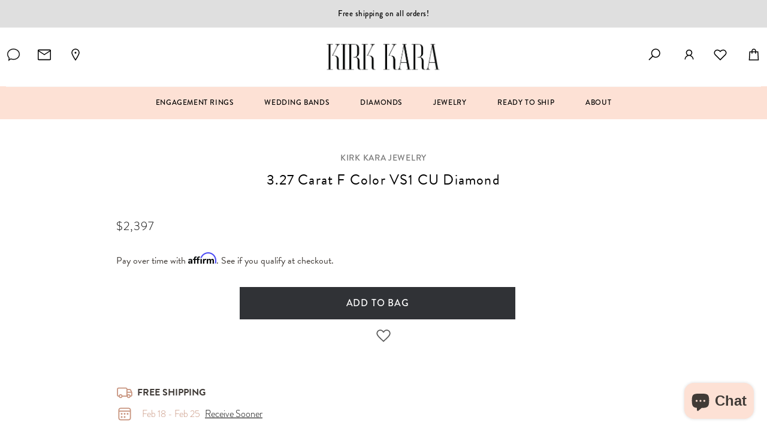

--- FILE ---
content_type: text/html; charset=utf-8
request_url: https://www.kirkkara.com/products/diamond-ga129918-65b5ad1a2be05
body_size: 55929
content:
<!doctype html>
<html class="no-js" lang="en">
<head>

<!--=========================================Header=========================================-->
<!-- Global Site Tag (gtag.js) - Google AdWords: 949509750 -->
<script async src="https://www.googletagmanager.com/gtag/js?id=AW-949509750"></script>
<script>
  window.dataLayer = window.dataLayer || [];
  function gtag(){dataLayer.push(arguments);}
  gtag('js', new Date());
  gtag('config', 'AW-949509750', {'send_page_view': false});



  const originalOpen = XMLHttpRequest.prototype.open;
XMLHttpRequest.prototype.open = function (method, url) {
  if (url.includes("www.affirm.com")) {
    // console.warn("Blocking request to:", url);
    return;
  }
  return originalOpen.apply(this, arguments);
};

const originalFetch = window.fetch;
window.fetch = function (...args) {
  if (args[0].includes("www.affirm.com")) {
    // console.warn("Blocking fetch to:", args[0]);
    return Promise.reject("Blocked by script");
  }
  return originalFetch(...args);
};
</script>

    <script type="text/javascript" src="//www.kirkkara.com/cdn/shop/t/92/assets/ajax.googleapis.com_ajax_libs_jquery_2.2.4_jquery.min.js?v=98014222988859431451765923587" ></script>
    <script src="https://www.dwin1.com/54275.js" type="text/javascript" defer="defer"></script>
    <!-- <script> (function(){ var s = document.createElement('script'); var h = document.querySelector('head') || document.body; s.src = 'https://acsbapp.com/apps/app/dist/js/app.js'; s.async = true; s.onload = function(){ acsbJS.init({ statementLink : '', footerHtml : '', hideMobile : false, hideTrigger : false, disableBgProcess : false, language : 'en', position : 'left', leadColor : '#fcdfd7', triggerColor : '#fcdfd7', triggerRadius : '50%', triggerPositionX : 'left', triggerPositionY : 'bottom', triggerIcon : 'people', triggerSize : 'bottom', triggerOffsetX : 20, triggerOffsetY : 20, mobile : { triggerSize : 'small', triggerPositionX : 'left', triggerPositionY : 'bottom', triggerOffsetX : 10, triggerOffsetY : 10, triggerRadius : '20' } }); }; h.appendChild(s); })();</script> -->

    <!-- Google Tag Manager -->
    <script>(function(w,d,s,l,i){w[l]=w[l]||[];w[l].push({'gtm.start':
    new Date().getTime(),event:'gtm.js'});var f=d.getElementsByTagName(s)[0],
    j=d.createElement(s),dl=l!='dataLayer'?'&l='+l:'';j.async=true;j.src=
    'https://www.googletagmanager.com/gtm.js?id='+i+dl;f.parentNode.insertBefore(j,f);
    })(window,document,'script','dataLayer','GTM-TMBGB4C');</script>
    <!-- End Google Tag Manager -->

    
    <!-- Global Site Tag (gtag.js) - Google Analytics -->
    <script async src="https://www.googletagmanager.com/gtag/js?id=UA-3354017-1"></script>
    <script>
        window.dataLayer = window.dataLayer || [];
        function gtag(){dataLayer.push(arguments);}
        gtag('js', new Date());
        gtag('config',  'UA-3354017-1' , {
            'user_id': '3'
        });
        gtag('config',  'G-4ZKRYKJXQL' , {
            'user_id': '3'
        });

    </script>

      <script src="//www.kirkkara.com/cdn/shop/t/92/assets/recently-viewed-products.js?v=168252076049786730661765923582" defer="defer"></script>


    <script>
        
        
            
                !function(f,b,e,v,n,t,s){if(f.fbq)return;n=f.fbq=function(){n.callMethod?
                n.callMethod.apply(n,arguments):n.queue.push(arguments)};if(!f._fbq)f._fbq=n;
                n.push=n;n.loaded=!0;n.version='2.0';n.queue=[];t=b.createElement(e);t.async=!0;
                t.src=v;s=b.getElementsByTagName(e)[0];s.parentNode.insertBefore(t,s)}(window,
                document,'script','https://connect.facebook.net/en_US/fbevents.js');
                
                    fbq('init', '196505211235719');
                
            

            if (typeof fbq == 'function') {
                
                    fbq('track', 'PageView');
                
            }
        
    </script>
    
        
            <noscript>
                
                    <img height="1" width="1" style="display:none" src="https://www.facebook.com/tr?id=196505211235719&ev=PageView&noscript=1"/>
                
            </noscript>

<script src ="https://cdn01.basis.net/assets/up.js?um=1"></script>
<script type="text/javascript">
	cntrUpTag.track('cntrData', '433cdbbed4ca659d');
</script>


<!-- Google Tag Manager -->
<script>(function(w,d,s,l,i){w[l]=w[l]||[];w[l].push({'gtm.start':
new Date().getTime(),event:'gtm.js'});var f=d.getElementsByTagName(s)[0],
j=d.createElement(s),dl=l!='dataLayer'?'&l='+l:'';j.async=true;j.src=
'https://www.googletagmanager.com/gtm.js?id='+i+dl;f.parentNode.insertBefore(j,f);
})(window,document,'script','dataLayer','GTM-PGLKTDDJ');</script>
<!-- End Google Tag Manager -->

<!-- Google Tag Manager (noscript) -->
<noscript><iframe src="https://www.googletagmanager.com/ns.html?id=GTM-PGLKTDDJ"
height="0" width="0" style="display:none;visibility:hidden"></iframe></noscript>
<!-- End Google Tag Manager (noscript) -->

<!-- Hotjar Tracking Code for https://www.kirkkara.com/ -->
<script>
    (function(h,o,t,j,a,r){
        h.hj=h.hj||function(){(h.hj.q=h.hj.q||[]).push(arguments)};
        h._hjSettings={hjid:3768740,hjsv:6};
        a=o.getElementsByTagName('head')[0];
        r=o.createElement('script');r.async=1;
        r.src=t+h._hjSettings.hjid+j+h._hjSettings.hjsv;
        a.appendChild(r);
    })(window,document,'https://static.hotjar.com/c/hotjar-','.js?sv=');
</script>
         

  <!-- Basic page needs ================================================== -->
  <meta charset="utf-8">
  <meta http-equiv="X-UA-Compatible" content="IE=edge,chrome=1">

  
  <link rel="shortcut icon" href="//www.kirkkara.com/cdn/shop/files/favicon-152_32x32.png?v=1681799047" type="image/png" />
  

  <!-- Title and description ================================================== -->
  <title>
  3.27 Carat F Color VS1 CU Diamond &ndash; Kirk Kara
  </title>

  
  <style>
  @font-face {
    font-family: 'Brandon Grotesque';
    src: url('https://cdn.shopify.com/s/files/1/0550/0226/7706/files/HvDTrial_BrandonGrotesque-Regular.woff2') format('woff2'),
        url('https://cdn.shopify.com/s/files/1/0550/0226/7706/files/HvDTrial_BrandonGrotesque-Regular.woff') format('woff');
    font-weight: normal;
    font-style: normal;
    font-display: swap;
}

@font-face {
    font-family: 'Brandon Grotesque';
    src: url('https://cdn.shopify.com/s/files/1/0550/0226/7706/files/HvDTrial_BrandonGrotesque-BoldItalic.woff2') format('woff2'),
        url('https://cdn.shopify.com/s/files/1/0550/0226/7706/files/HvDTrial_BrandonGrotesque-BoldItalic.woff') format('woff');
    font-weight: bold;
    font-style: italic;
    font-display: swap;
}

@font-face {
    font-family: 'Brandon Grotesque';
    src: url('https://cdn.shopify.com/s/files/1/0550/0226/7706/files/HvDTrial_BrandonGrotesque-Medium.woff2') format('woff2'),
        url('https://cdn.shopify.com/s/files/1/0550/0226/7706/files/HvDTrial_BrandonGrotesque-Medium.woff') format('woff');
    font-weight: 500;
    font-style: normal;
    font-display: swap;
}

@font-face {
    font-family: 'Brandon Grotesque';
    src: url('https://cdn.shopify.com/s/files/1/0550/0226/7706/files/HvDTrial_BrandonGrotesque-Black.woff2') format('woff2'),
        url('https://cdn.shopify.com/s/files/1/0550/0226/7706/files/HvDTrial_BrandonGrotesque-Black.woff') format('woff');
    font-weight: 900;
    font-style: normal;
    font-display: swap;
}

@font-face {
    font-family: 'Brandon Grotesque';
    src: url('https://cdn.shopify.com/s/files/1/0550/0226/7706/files/HvDTrial_BrandonGrotesque-MediumItalic.woff2') format('woff2'),
        url('https://cdn.shopify.com/s/files/1/0550/0226/7706/files/HvDTrial_BrandonGrotesque-MediumItalic.woff') format('woff');
    font-weight: 500;
    font-style: italic;
    font-display: swap;
}

@font-face {
    font-family: 'Brandon Grotesque';
    src: url('https://cdn.shopify.com/s/files/1/0550/0226/7706/files/HvDTrial_BrandonGrotesque-Light.woff2') format('woff2'),
        url('https://cdn.shopify.com/s/files/1/0550/0226/7706/files/HvDTrial_BrandonGrotesque-Light.woff') format('woff');
    font-weight: 300;
    font-style: normal;
    font-display: swap;
}

@font-face {
    font-family: 'Brandon Grotesque';
    src: url('https://cdn.shopify.com/s/files/1/0550/0226/7706/files/HvDTrial_BrandonGrotesque-ThinItalic.woff2') format('woff2'),
        url('https://cdn.shopify.com/s/files/1/0550/0226/7706/files/HvDTrial_BrandonGrotesque-ThinItalic.woff') format('woff');
    font-weight: 100;
    font-style: italic;
    font-display: swap;
}

@font-face {
    font-family: 'Brandon Grotesque';
    src: url('https://cdn.shopify.com/s/files/1/0550/0226/7706/files/HvDTrial_BrandonGrotesque-Bold.woff2') format('woff2'),
        url('https://cdn.shopify.com/s/files/1/0550/0226/7706/files/HvDTrial_BrandonGrotesque-Bold.woff') format('woff');
    font-weight: bold;
    font-style: normal;
    font-display: swap;
}

@font-face {
    font-family: 'Brandon Grotesque';
    src: url('https://cdn.shopify.com/s/files/1/0550/0226/7706/files/HvDTrial_BrandonGrotesque-LightItalic.woff2') format('woff2'),
        url('https://cdn.shopify.com/s/files/1/0550/0226/7706/files/HvDTrial_BrandonGrotesque-LightItalic.woff') format('woff');
    font-weight: 300;
    font-style: italic;
    font-display: swap;
}

@font-face {
    font-family: 'Brandon Grotesque';
    src: url('https://cdn.shopify.com/s/files/1/0550/0226/7706/files/HvDTrial_BrandonGrotesque-RegularItalic.woff2') format('woff2'),
        url('https://cdn.shopify.com/s/files/1/0550/0226/7706/files/HvDTrial_BrandonGrotesque-RegularItalic.woff') format('woff');
    font-weight: normal;
    font-style: italic;
    font-display: swap;
}

@font-face {
    font-family: 'Brandon Grotesque';
    src: url('https://cdn.shopify.com/s/files/1/0550/0226/7706/files/HvDTrial_BrandonGrotesque-BlackItalic.woff2') format('woff2'),
        url('https://cdn.shopify.com/s/files/1/0550/0226/7706/files/HvDTrial_BrandonGrotesque-BlackItalic.woff') format('woff');
    font-weight: 900;
    font-style: italic;
    font-display: swap;
}

@font-face {
    font-family: 'Brandon Grotesque';
    src: url('https://cdn.shopify.com/s/files/1/0550/0226/7706/files/HvDTrial_BrandonGrotesque-Thin.woff2') format('woff2'),
        url('https://cdn.shopify.com/s/files/1/0550/0226/7706/files/HvDTrial_BrandonGrotesque-Thin.woff') format('woff');
    font-weight: 100;
    font-style: normal;
    font-display: swap;
}


</style> 
  <!-- Social meta ================================================== -->
  <!-- /snippets/social-meta-tags.liquid -->


<meta property="og:site_name" content="Kirk Kara">
<meta property="og:url" content="https://www.kirkkara.com/products/diamond-ga129918-65b5ad1a2be05">
<meta property="og:title" content="3.27 Carat F Color VS1 CU Diamond">
<meta property="og:type" content="product">
<meta property="og:description" content="Shop elegant, timeless, handcrafted engagement rings & wedding bands by Kirk Kara. Made to the highest standards with intricate details. Free shipping & returns.">

  <meta property="og:price:amount" content="2,397">
  <meta property="og:price:currency" content="USD">

<meta property="og:image" content="http://www.kirkkara.com/cdn/shop/files/Rectangle_74_06f63e88-1ee1-4e7e-9b6a-182a61d80e3c_1200x1200.jpg?v=1684453361">
<meta property="og:image:secure_url" content="https://www.kirkkara.com/cdn/shop/files/Rectangle_74_06f63e88-1ee1-4e7e-9b6a-182a61d80e3c_1200x1200.jpg?v=1684453361">


<meta name="twitter:card" content="summary_large_image">
<meta name="twitter:title" content="3.27 Carat F Color VS1 CU Diamond">
<meta name="twitter:description" content="Shop elegant, timeless, handcrafted engagement rings & wedding bands by Kirk Kara. Made to the highest standards with intricate details. Free shipping & returns.">


  <!-- Helpers ================================================== -->
  <link rel="canonical" href="https://www.kirkkara.com/products/diamond-ga129918-65b5ad1a2be05">
  <meta name="viewport" content="width=device-width,initial-scale=1">
  <meta name="theme-color" content="#303236">
  
  <!-- Network optimizations ================================================== -->
  <link rel="preconnect" href="https://fonts.googleapis.com">
  <link rel="preconnect" href="https://fonts.gstatic.com" crossorigin>
  <link rel="preconnect" href="https://cdn.shopify.com">
  <link rel="dns-prefetch" href="//assets.calendly.com">
  <link rel="dns-prefetch" href="//www.googletagmanager.com">
  <script src="//www.kirkkara.com/cdn/shop/t/92/assets/global.js?v=147812788731199576771765923589" defer="defer"></script>
  
  <!-- CSS - Optimización conservadora para evitar layout shifts ================================================== -->
  <link href="//www.kirkkara.com/cdn/shop/t/92/assets/base.css?v=124251041543954443971765923589" rel="stylesheet" type="text/css" media="all" />
  <link href="//www.kirkkara.com/cdn/shop/t/92/assets/timber.scss.css?v=63611340041689545831768502833" rel="stylesheet" type="text/css" media="all" />
  <link href="//www.kirkkara.com/cdn/shop/t/92/assets/theme.scss.css?v=152844620704276590051768502833" rel="stylesheet" type="text/css" media="all" />
  <link href="//www.kirkkara.com/cdn/shop/t/92/assets/custom.css?v=61684011348121439001765923721" rel="stylesheet" type="text/css" media="all" />
  <link href="//www.kirkkara.com/cdn/shop/t/92/assets/collections.css?v=37969810450828866111765923589" rel="stylesheet" type="text/css" media="all" />
  <link href="//www.kirkkara.com/cdn/shop/t/92/assets/style-custom.css?v=136969701420994223761765923588" rel="stylesheet" type="text/css" media="all" />
  <link href="//www.kirkkara.com/cdn/shop/t/92/assets/kirkara.css?v=51250876262291888661765923586" rel="stylesheet" type="text/css" media="all" />
  
  <!-- CSS de componentes específicos - estos sí se pueden diferir ================================================== -->
  <link rel="preload" href="//www.kirkkara.com/cdn/shop/t/92/assets/owl.carousel.min.css?v=75941633234101863931765923586" as="style" onload="this.onload=null;this.rel='stylesheet'">
  <link rel="preload" href="//www.kirkkara.com/cdn/shop/t/92/assets/paymentfont.scss.css?v=8517942376107240781768502833" as="style" onload="this.onload=null;this.rel='stylesheet'">
  <link rel="preload" href="//www.kirkkara.com/cdn/shop/t/92/assets/education-pages-style.css?v=48705653766073136111765923589" as="style" onload="this.onload=null;this.rel='stylesheet'">
  
  <noscript>
    <link href="//www.kirkkara.com/cdn/shop/t/92/assets/owl.carousel.min.css?v=75941633234101863931765923586" rel="stylesheet" type="text/css" media="all" />
    <link href="//www.kirkkara.com/cdn/shop/t/92/assets/paymentfont.scss.css?v=8517942376107240781768502833" rel="stylesheet" type="text/css" media="all" />
    <link href="//www.kirkkara.com/cdn/shop/t/92/assets/education-pages-style.css?v=48705653766073136111765923589" rel="stylesheet" type="text/css" media="all" />
  </noscript>
<link rel="preconnect" href="https://fonts.googleapis.com">
<link rel="preconnect" href="https://fonts.gstatic.com" crossorigin>
<link href="https://fonts.googleapis.com/css2?family=Abel&display=swap" rel="stylesheet">
<script>
    window.theme = window.theme || {};
    var theme = {
      strings: {
        addToCart: "ADD TO BAG",
        soldOut: "Sold out",
        unavailable: "Unavailable",
        zoomClose: "Translation missing: en.products.zoom.close",
        zoomPrev: "Translation missing: en.products.zoom.prev",
        zoomNext: "Translation missing: en.products.zoom.next",
        addressError: "Translation missing: en.map.errors.address_error",
        addressNoResults: "Translation missing: en.map.errors.address_no_results",
        addressQueryLimit: "Translation missing: en.map.errors.address_query_limit_html",
        authError: "Translation missing: en.map.errors.auth_error_html"
      },
      settings: {
        // Adding some settings to allow the editor to update correctly when they are changed
        enableWideLayout: true,
        typeAccentTransform: false,
        typeAccentSpacing: false,
        baseFontSize: '16px',
        headerBaseFontSize: '32px',
        accentFontSize: '16px'
      },
      variables: {
        mediaQueryMedium: 'screen and (max-width: 768px)',
        bpSmall: false
      },
      moneyFormat: "${{amount_no_decimals}}"
    }
    document.documentElement.className = document.documentElement.className.replace('no-js', 'supports-js');
  </script>

  <!-- Header hook for plugins ================================================== -->
  <script>window.performance && window.performance.mark && window.performance.mark('shopify.content_for_header.start');</script><meta name="facebook-domain-verification" content="hwkhqd70klc0ffx72dx712e9suyuv6">
<meta name="google-site-verification" content="zi9_dQ9sihARBlCMr7niM-BYfrbcLI624rTgGPD616s">
<meta id="shopify-digital-wallet" name="shopify-digital-wallet" content="/55002267706/digital_wallets/dialog">
<meta name="shopify-checkout-api-token" content="529391aef7fa6f48f4b412711fc55cd8">
<link rel="alternate" type="application/json+oembed" href="https://www.kirkkara.com/products/diamond-ga129918-65b5ad1a2be05.oembed">
<script async="async" src="/checkouts/internal/preloads.js?locale=en-US"></script>
<link rel="preconnect" href="https://shop.app" crossorigin="anonymous">
<script async="async" src="https://shop.app/checkouts/internal/preloads.js?locale=en-US&shop_id=55002267706" crossorigin="anonymous"></script>
<script id="apple-pay-shop-capabilities" type="application/json">{"shopId":55002267706,"countryCode":"US","currencyCode":"USD","merchantCapabilities":["supports3DS"],"merchantId":"gid:\/\/shopify\/Shop\/55002267706","merchantName":"Kirk Kara","requiredBillingContactFields":["postalAddress","email","phone"],"requiredShippingContactFields":["postalAddress","email","phone"],"shippingType":"shipping","supportedNetworks":["visa","masterCard","amex","discover","elo","jcb"],"total":{"type":"pending","label":"Kirk Kara","amount":"1.00"},"shopifyPaymentsEnabled":true,"supportsSubscriptions":true}</script>
<script id="shopify-features" type="application/json">{"accessToken":"529391aef7fa6f48f4b412711fc55cd8","betas":["rich-media-storefront-analytics"],"domain":"www.kirkkara.com","predictiveSearch":true,"shopId":55002267706,"locale":"en"}</script>
<script>var Shopify = Shopify || {};
Shopify.shop = "kirk-kara-jewelry.myshopify.com";
Shopify.locale = "en";
Shopify.currency = {"active":"USD","rate":"1.0"};
Shopify.country = "US";
Shopify.theme = {"name":"kirkara\/main","id":128775847994,"schema_name":"Minimal","schema_version":"12.0.0","theme_store_id":null,"role":"main"};
Shopify.theme.handle = "null";
Shopify.theme.style = {"id":null,"handle":null};
Shopify.cdnHost = "www.kirkkara.com/cdn";
Shopify.routes = Shopify.routes || {};
Shopify.routes.root = "/";</script>
<script type="module">!function(o){(o.Shopify=o.Shopify||{}).modules=!0}(window);</script>
<script>!function(o){function n(){var o=[];function n(){o.push(Array.prototype.slice.apply(arguments))}return n.q=o,n}var t=o.Shopify=o.Shopify||{};t.loadFeatures=n(),t.autoloadFeatures=n()}(window);</script>
<script>
  window.ShopifyPay = window.ShopifyPay || {};
  window.ShopifyPay.apiHost = "shop.app\/pay";
  window.ShopifyPay.redirectState = null;
</script>
<script id="shop-js-analytics" type="application/json">{"pageType":"product"}</script>
<script defer="defer" async type="module" src="//www.kirkkara.com/cdn/shopifycloud/shop-js/modules/v2/client.init-shop-cart-sync_C5BV16lS.en.esm.js"></script>
<script defer="defer" async type="module" src="//www.kirkkara.com/cdn/shopifycloud/shop-js/modules/v2/chunk.common_CygWptCX.esm.js"></script>
<script type="module">
  await import("//www.kirkkara.com/cdn/shopifycloud/shop-js/modules/v2/client.init-shop-cart-sync_C5BV16lS.en.esm.js");
await import("//www.kirkkara.com/cdn/shopifycloud/shop-js/modules/v2/chunk.common_CygWptCX.esm.js");

  window.Shopify.SignInWithShop?.initShopCartSync?.({"fedCMEnabled":true,"windoidEnabled":true});

</script>
<script>
  window.Shopify = window.Shopify || {};
  if (!window.Shopify.featureAssets) window.Shopify.featureAssets = {};
  window.Shopify.featureAssets['shop-js'] = {"shop-cart-sync":["modules/v2/client.shop-cart-sync_ZFArdW7E.en.esm.js","modules/v2/chunk.common_CygWptCX.esm.js"],"init-fed-cm":["modules/v2/client.init-fed-cm_CmiC4vf6.en.esm.js","modules/v2/chunk.common_CygWptCX.esm.js"],"shop-button":["modules/v2/client.shop-button_tlx5R9nI.en.esm.js","modules/v2/chunk.common_CygWptCX.esm.js"],"shop-cash-offers":["modules/v2/client.shop-cash-offers_DOA2yAJr.en.esm.js","modules/v2/chunk.common_CygWptCX.esm.js","modules/v2/chunk.modal_D71HUcav.esm.js"],"init-windoid":["modules/v2/client.init-windoid_sURxWdc1.en.esm.js","modules/v2/chunk.common_CygWptCX.esm.js"],"shop-toast-manager":["modules/v2/client.shop-toast-manager_ClPi3nE9.en.esm.js","modules/v2/chunk.common_CygWptCX.esm.js"],"init-shop-email-lookup-coordinator":["modules/v2/client.init-shop-email-lookup-coordinator_B8hsDcYM.en.esm.js","modules/v2/chunk.common_CygWptCX.esm.js"],"init-shop-cart-sync":["modules/v2/client.init-shop-cart-sync_C5BV16lS.en.esm.js","modules/v2/chunk.common_CygWptCX.esm.js"],"avatar":["modules/v2/client.avatar_BTnouDA3.en.esm.js"],"pay-button":["modules/v2/client.pay-button_FdsNuTd3.en.esm.js","modules/v2/chunk.common_CygWptCX.esm.js"],"init-customer-accounts":["modules/v2/client.init-customer-accounts_DxDtT_ad.en.esm.js","modules/v2/client.shop-login-button_C5VAVYt1.en.esm.js","modules/v2/chunk.common_CygWptCX.esm.js","modules/v2/chunk.modal_D71HUcav.esm.js"],"init-shop-for-new-customer-accounts":["modules/v2/client.init-shop-for-new-customer-accounts_ChsxoAhi.en.esm.js","modules/v2/client.shop-login-button_C5VAVYt1.en.esm.js","modules/v2/chunk.common_CygWptCX.esm.js","modules/v2/chunk.modal_D71HUcav.esm.js"],"shop-login-button":["modules/v2/client.shop-login-button_C5VAVYt1.en.esm.js","modules/v2/chunk.common_CygWptCX.esm.js","modules/v2/chunk.modal_D71HUcav.esm.js"],"init-customer-accounts-sign-up":["modules/v2/client.init-customer-accounts-sign-up_CPSyQ0Tj.en.esm.js","modules/v2/client.shop-login-button_C5VAVYt1.en.esm.js","modules/v2/chunk.common_CygWptCX.esm.js","modules/v2/chunk.modal_D71HUcav.esm.js"],"shop-follow-button":["modules/v2/client.shop-follow-button_Cva4Ekp9.en.esm.js","modules/v2/chunk.common_CygWptCX.esm.js","modules/v2/chunk.modal_D71HUcav.esm.js"],"checkout-modal":["modules/v2/client.checkout-modal_BPM8l0SH.en.esm.js","modules/v2/chunk.common_CygWptCX.esm.js","modules/v2/chunk.modal_D71HUcav.esm.js"],"lead-capture":["modules/v2/client.lead-capture_Bi8yE_yS.en.esm.js","modules/v2/chunk.common_CygWptCX.esm.js","modules/v2/chunk.modal_D71HUcav.esm.js"],"shop-login":["modules/v2/client.shop-login_D6lNrXab.en.esm.js","modules/v2/chunk.common_CygWptCX.esm.js","modules/v2/chunk.modal_D71HUcav.esm.js"],"payment-terms":["modules/v2/client.payment-terms_CZxnsJam.en.esm.js","modules/v2/chunk.common_CygWptCX.esm.js","modules/v2/chunk.modal_D71HUcav.esm.js"]};
</script>
<script>(function() {
  var isLoaded = false;
  function asyncLoad() {
    if (isLoaded) return;
    isLoaded = true;
    var urls = ["https:\/\/cdn-app.sealsubscriptions.com\/shopify\/public\/js\/sealsubscriptions.js?shop=kirk-kara-jewelry.myshopify.com","https:\/\/ideafyi.oss-us-west-1.aliyuncs.com\/js\/blocker.js?v=2\u0026shop=kirk-kara-jewelry.myshopify.com","https:\/\/cdn.shopify.com\/s\/files\/1\/0550\/0226\/7706\/t\/36\/assets\/affirmShopify.js?v=1732041511\u0026shop=kirk-kara-jewelry.myshopify.com","\/\/cdn.shopify.com\/proxy\/706f5e4ef05925b8113a370dd08feb2f1041115c12d84c811320d703e0b13227\/cdn.bogos.io\/script_tag\/secomapp.scripttag.js?shop=kirk-kara-jewelry.myshopify.com\u0026sp-cache-control=cHVibGljLCBtYXgtYWdlPTkwMA"];
    for (var i = 0; i < urls.length; i++) {
      var s = document.createElement('script');
      s.type = 'text/javascript';
      s.async = true;
      s.src = urls[i];
      var x = document.getElementsByTagName('script')[0];
      x.parentNode.insertBefore(s, x);
    }
  };
  if(window.attachEvent) {
    window.attachEvent('onload', asyncLoad);
  } else {
    window.addEventListener('load', asyncLoad, false);
  }
})();</script>
<script id="__st">var __st={"a":55002267706,"offset":-28800,"reqid":"09594449-c249-44c6-9b38-6cd4284ceaf9-1768819037","pageurl":"www.kirkkara.com\/products\/diamond-ga129918-65b5ad1a2be05","u":"8958100e2c41","p":"product","rtyp":"product","rid":7175502626874};</script>
<script>window.ShopifyPaypalV4VisibilityTracking = true;</script>
<script id="captcha-bootstrap">!function(){'use strict';const t='contact',e='account',n='new_comment',o=[[t,t],['blogs',n],['comments',n],[t,'customer']],c=[[e,'customer_login'],[e,'guest_login'],[e,'recover_customer_password'],[e,'create_customer']],r=t=>t.map((([t,e])=>`form[action*='/${t}']:not([data-nocaptcha='true']) input[name='form_type'][value='${e}']`)).join(','),a=t=>()=>t?[...document.querySelectorAll(t)].map((t=>t.form)):[];function s(){const t=[...o],e=r(t);return a(e)}const i='password',u='form_key',d=['recaptcha-v3-token','g-recaptcha-response','h-captcha-response',i],f=()=>{try{return window.sessionStorage}catch{return}},m='__shopify_v',_=t=>t.elements[u];function p(t,e,n=!1){try{const o=window.sessionStorage,c=JSON.parse(o.getItem(e)),{data:r}=function(t){const{data:e,action:n}=t;return t[m]||n?{data:e,action:n}:{data:t,action:n}}(c);for(const[e,n]of Object.entries(r))t.elements[e]&&(t.elements[e].value=n);n&&o.removeItem(e)}catch(o){console.error('form repopulation failed',{error:o})}}const l='form_type',E='cptcha';function T(t){t.dataset[E]=!0}const w=window,h=w.document,L='Shopify',v='ce_forms',y='captcha';let A=!1;((t,e)=>{const n=(g='f06e6c50-85a8-45c8-87d0-21a2b65856fe',I='https://cdn.shopify.com/shopifycloud/storefront-forms-hcaptcha/ce_storefront_forms_captcha_hcaptcha.v1.5.2.iife.js',D={infoText:'Protected by hCaptcha',privacyText:'Privacy',termsText:'Terms'},(t,e,n)=>{const o=w[L][v],c=o.bindForm;if(c)return c(t,g,e,D).then(n);var r;o.q.push([[t,g,e,D],n]),r=I,A||(h.body.append(Object.assign(h.createElement('script'),{id:'captcha-provider',async:!0,src:r})),A=!0)});var g,I,D;w[L]=w[L]||{},w[L][v]=w[L][v]||{},w[L][v].q=[],w[L][y]=w[L][y]||{},w[L][y].protect=function(t,e){n(t,void 0,e),T(t)},Object.freeze(w[L][y]),function(t,e,n,w,h,L){const[v,y,A,g]=function(t,e,n){const i=e?o:[],u=t?c:[],d=[...i,...u],f=r(d),m=r(i),_=r(d.filter((([t,e])=>n.includes(e))));return[a(f),a(m),a(_),s()]}(w,h,L),I=t=>{const e=t.target;return e instanceof HTMLFormElement?e:e&&e.form},D=t=>v().includes(t);t.addEventListener('submit',(t=>{const e=I(t);if(!e)return;const n=D(e)&&!e.dataset.hcaptchaBound&&!e.dataset.recaptchaBound,o=_(e),c=g().includes(e)&&(!o||!o.value);(n||c)&&t.preventDefault(),c&&!n&&(function(t){try{if(!f())return;!function(t){const e=f();if(!e)return;const n=_(t);if(!n)return;const o=n.value;o&&e.removeItem(o)}(t);const e=Array.from(Array(32),(()=>Math.random().toString(36)[2])).join('');!function(t,e){_(t)||t.append(Object.assign(document.createElement('input'),{type:'hidden',name:u})),t.elements[u].value=e}(t,e),function(t,e){const n=f();if(!n)return;const o=[...t.querySelectorAll(`input[type='${i}']`)].map((({name:t})=>t)),c=[...d,...o],r={};for(const[a,s]of new FormData(t).entries())c.includes(a)||(r[a]=s);n.setItem(e,JSON.stringify({[m]:1,action:t.action,data:r}))}(t,e)}catch(e){console.error('failed to persist form',e)}}(e),e.submit())}));const S=(t,e)=>{t&&!t.dataset[E]&&(n(t,e.some((e=>e===t))),T(t))};for(const o of['focusin','change'])t.addEventListener(o,(t=>{const e=I(t);D(e)&&S(e,y())}));const B=e.get('form_key'),M=e.get(l),P=B&&M;t.addEventListener('DOMContentLoaded',(()=>{const t=y();if(P)for(const e of t)e.elements[l].value===M&&p(e,B);[...new Set([...A(),...v().filter((t=>'true'===t.dataset.shopifyCaptcha))])].forEach((e=>S(e,t)))}))}(h,new URLSearchParams(w.location.search),n,t,e,['guest_login'])})(!0,!0)}();</script>
<script integrity="sha256-4kQ18oKyAcykRKYeNunJcIwy7WH5gtpwJnB7kiuLZ1E=" data-source-attribution="shopify.loadfeatures" defer="defer" src="//www.kirkkara.com/cdn/shopifycloud/storefront/assets/storefront/load_feature-a0a9edcb.js" crossorigin="anonymous"></script>
<script crossorigin="anonymous" defer="defer" src="//www.kirkkara.com/cdn/shopifycloud/storefront/assets/shopify_pay/storefront-65b4c6d7.js?v=20250812"></script>
<script data-source-attribution="shopify.dynamic_checkout.dynamic.init">var Shopify=Shopify||{};Shopify.PaymentButton=Shopify.PaymentButton||{isStorefrontPortableWallets:!0,init:function(){window.Shopify.PaymentButton.init=function(){};var t=document.createElement("script");t.src="https://www.kirkkara.com/cdn/shopifycloud/portable-wallets/latest/portable-wallets.en.js",t.type="module",document.head.appendChild(t)}};
</script>
<script data-source-attribution="shopify.dynamic_checkout.buyer_consent">
  function portableWalletsHideBuyerConsent(e){var t=document.getElementById("shopify-buyer-consent"),n=document.getElementById("shopify-subscription-policy-button");t&&n&&(t.classList.add("hidden"),t.setAttribute("aria-hidden","true"),n.removeEventListener("click",e))}function portableWalletsShowBuyerConsent(e){var t=document.getElementById("shopify-buyer-consent"),n=document.getElementById("shopify-subscription-policy-button");t&&n&&(t.classList.remove("hidden"),t.removeAttribute("aria-hidden"),n.addEventListener("click",e))}window.Shopify?.PaymentButton&&(window.Shopify.PaymentButton.hideBuyerConsent=portableWalletsHideBuyerConsent,window.Shopify.PaymentButton.showBuyerConsent=portableWalletsShowBuyerConsent);
</script>
<script>
  function portableWalletsCleanup(e){e&&e.src&&console.error("Failed to load portable wallets script "+e.src);var t=document.querySelectorAll("shopify-accelerated-checkout .shopify-payment-button__skeleton, shopify-accelerated-checkout-cart .wallet-cart-button__skeleton"),e=document.getElementById("shopify-buyer-consent");for(let e=0;e<t.length;e++)t[e].remove();e&&e.remove()}function portableWalletsNotLoadedAsModule(e){e instanceof ErrorEvent&&"string"==typeof e.message&&e.message.includes("import.meta")&&"string"==typeof e.filename&&e.filename.includes("portable-wallets")&&(window.removeEventListener("error",portableWalletsNotLoadedAsModule),window.Shopify.PaymentButton.failedToLoad=e,"loading"===document.readyState?document.addEventListener("DOMContentLoaded",window.Shopify.PaymentButton.init):window.Shopify.PaymentButton.init())}window.addEventListener("error",portableWalletsNotLoadedAsModule);
</script>

<script type="module" src="https://www.kirkkara.com/cdn/shopifycloud/portable-wallets/latest/portable-wallets.en.js" onError="portableWalletsCleanup(this)" crossorigin="anonymous"></script>
<script nomodule>
  document.addEventListener("DOMContentLoaded", portableWalletsCleanup);
</script>

<script id='scb4127' type='text/javascript' async='' src='https://www.kirkkara.com/cdn/shopifycloud/privacy-banner/storefront-banner.js'></script><link id="shopify-accelerated-checkout-styles" rel="stylesheet" media="screen" href="https://www.kirkkara.com/cdn/shopifycloud/portable-wallets/latest/accelerated-checkout-backwards-compat.css" crossorigin="anonymous">
<style id="shopify-accelerated-checkout-cart">
        #shopify-buyer-consent {
  margin-top: 1em;
  display: inline-block;
  width: 100%;
}

#shopify-buyer-consent.hidden {
  display: none;
}

#shopify-subscription-policy-button {
  background: none;
  border: none;
  padding: 0;
  text-decoration: underline;
  font-size: inherit;
  cursor: pointer;
}

#shopify-subscription-policy-button::before {
  box-shadow: none;
}

      </style>
<script id="sections-script" data-sections="footer" defer="defer" src="//www.kirkkara.com/cdn/shop/t/92/compiled_assets/scripts.js?v=60132"></script>
<script>window.performance && window.performance.mark && window.performance.mark('shopify.content_for_header.end');</script>



  
    <script type="text/javascript" src="//www.kirkkara.com/cdn/shop/t/92/assets/jquery.zoom.min.js?v=127655014540499679121765923586" defer=”defer”>
  

  <script src="//www.kirkkara.com/cdn/shop/t/92/assets/lazysizes.min.js?v=155223123402716617051765923587" async="async"></script>
  <style>.lazyloading{opacity:0}.lazyloaded{opacity:1;transition:opacity.3s}</style>
  <script src="//www.kirkkara.com/cdn/shop/t/92/assets/widget-financing-calc.min.js?v=97436007950134196121765923624" async="async"></script>

  
  



   <script>document.documentElement.className = document.documentElement.className.replace('no-js', 'js');
       if (Shopify.designMode) {
         document.documentElement.classList.add('shopify-design-mode');
       }
   </script>
   <script src="//www.kirkkara.com/cdn/shop/t/92/assets/Wishlist.js?v=125911186133989352561765923586" defer="defer"></script>
   <!-- Calendly link widget begin -->
   <link href="https://assets.calendly.com/assets/external/widget.css" rel="stylesheet">
   <script src="https://assets.calendly.com/assets/external/widget.js" type="text/javascript" async></script>
   <!-- <a href="" onclick="Calendly.initPopupWidget({url: 'https://calendly.com/kirk-kara/1-hour'});return false;">MAKE APPOINTMENT</a>Calendly link widget end -->
  
  <script type="application/ld+json">
  {
    "@context": "https://schema.org",
    "@type": "Product",
    "name": "3.27 Carat F Color VS1 CU Diamond",
    "description": "",
    "image": [
      
    ],
    "sku": "GA129918-65b5ad1a2be05",
    "brand": {
      "@type": "Brand",
      "name": "Kirk Kara Jewelry"
    },
    "offers": {
      "@type": "Offer",
      "priceCurrency": "USD",
      "price": "2397",
      "availability": "https://schema.org/InStock",
      "url": "https://www.kirkkara.com/products/diamond-ga129918-65b5ad1a2be05"
    }
  }
  </script>

  <script type="application/ld+json">
  {
    "@context": "https://schema.org",
    "@type": "BreadcrumbList",
    "itemListElement": [
      {
        "@type": "ListItem",        
        "item": {
          "@id": "https://www.kirkkara.com/collections/",
          "name": ""
        }
      },
      {
        "@type": "ListItem",       
        "item": {
          "@id": "https://www.kirkkara.com/products/diamond-ga129918-65b5ad1a2be05",
          "name": "3.27 Carat F Color VS1 CU Diamond"
        }
      }
    ]
  }
  </script>

  <script type="application/ld+json">
  {
    "@context": "https://schema.org",
    "@type": "WebPage",
    "name": "3.27 Carat F Color VS1 CU Diamond",
    "description": "",    
    "license": "http://creativecommons.org/licenses/by-nc-sa/3.0/us/deed.en_US"
  }
  </script>

   
 

<!-- BEGIN app block: shopify://apps/klaviyo-email-marketing-sms/blocks/klaviyo-onsite-embed/2632fe16-c075-4321-a88b-50b567f42507 -->












  <script async src="https://static.klaviyo.com/onsite/js/RMHuiS/klaviyo.js?company_id=RMHuiS"></script>
  <script>!function(){if(!window.klaviyo){window._klOnsite=window._klOnsite||[];try{window.klaviyo=new Proxy({},{get:function(n,i){return"push"===i?function(){var n;(n=window._klOnsite).push.apply(n,arguments)}:function(){for(var n=arguments.length,o=new Array(n),w=0;w<n;w++)o[w]=arguments[w];var t="function"==typeof o[o.length-1]?o.pop():void 0,e=new Promise((function(n){window._klOnsite.push([i].concat(o,[function(i){t&&t(i),n(i)}]))}));return e}}})}catch(n){window.klaviyo=window.klaviyo||[],window.klaviyo.push=function(){var n;(n=window._klOnsite).push.apply(n,arguments)}}}}();</script>

  
    <script id="viewed_product">
      if (item == null) {
        var _learnq = _learnq || [];

        var MetafieldReviews = null
        var MetafieldYotpoRating = null
        var MetafieldYotpoCount = null
        var MetafieldLooxRating = null
        var MetafieldLooxCount = null
        var okendoProduct = null
        var okendoProductReviewCount = null
        var okendoProductReviewAverageValue = null
        try {
          // The following fields are used for Customer Hub recently viewed in order to add reviews.
          // This information is not part of __kla_viewed. Instead, it is part of __kla_viewed_reviewed_items
          MetafieldReviews = {};
          MetafieldYotpoRating = null
          MetafieldYotpoCount = null
          MetafieldLooxRating = null
          MetafieldLooxCount = null

          okendoProduct = null
          // If the okendo metafield is not legacy, it will error, which then requires the new json formatted data
          if (okendoProduct && 'error' in okendoProduct) {
            okendoProduct = null
          }
          okendoProductReviewCount = okendoProduct ? okendoProduct.reviewCount : null
          okendoProductReviewAverageValue = okendoProduct ? okendoProduct.reviewAverageValue : null
        } catch (error) {
          console.error('Error in Klaviyo onsite reviews tracking:', error);
        }

        var item = {
          Name: "3.27 Carat F Color VS1 CU Diamond",
          ProductID: 7175502626874,
          Categories: [],
          ImageURL: "https://www.kirkkara.com/cdn/shopifycloud/storefront/assets/no-image-2048-a2addb12_grande.gif",
          URL: "https://www.kirkkara.com/products/diamond-ga129918-65b5ad1a2be05",
          Brand: "Kirk Kara Jewelry",
          Price: "$2,397",
          Value: "2,397",
          CompareAtPrice: "$0"
        };
        _learnq.push(['track', 'Viewed Product', item]);
        _learnq.push(['trackViewedItem', {
          Title: item.Name,
          ItemId: item.ProductID,
          Categories: item.Categories,
          ImageUrl: item.ImageURL,
          Url: item.URL,
          Metadata: {
            Brand: item.Brand,
            Price: item.Price,
            Value: item.Value,
            CompareAtPrice: item.CompareAtPrice
          },
          metafields:{
            reviews: MetafieldReviews,
            yotpo:{
              rating: MetafieldYotpoRating,
              count: MetafieldYotpoCount,
            },
            loox:{
              rating: MetafieldLooxRating,
              count: MetafieldLooxCount,
            },
            okendo: {
              rating: okendoProductReviewAverageValue,
              count: okendoProductReviewCount,
            }
          }
        }]);
      }
    </script>
  




  <script>
    window.klaviyoReviewsProductDesignMode = false
  </script>







<!-- END app block --><!-- BEGIN app block: shopify://apps/instafeed/blocks/head-block/c447db20-095d-4a10-9725-b5977662c9d5 --><link rel="preconnect" href="https://cdn.nfcube.com/">
<link rel="preconnect" href="https://scontent.cdninstagram.com/">


  <script>
    document.addEventListener('DOMContentLoaded', function () {
      let instafeedScript = document.createElement('script');

      
        instafeedScript.src = 'https://cdn.nfcube.com/instafeed-3c5950b878c3e20c5abceeb29c94578c.js';
      

      document.body.appendChild(instafeedScript);
    });
  </script>





<!-- END app block --><!-- BEGIN app block: shopify://apps/bm-country-blocker-ip-blocker/blocks/boostmark-blocker/bf9db4b9-be4b-45e1-8127-bbcc07d93e7e -->

  <script src="https://cdn.shopify.com/extensions/019b300f-1323-7b7a-bda2-a589132c3189/boostymark-regionblock-71/assets/blocker.js?v=4&shop=kirk-kara-jewelry.myshopify.com" async></script>
  <script src="https://cdn.shopify.com/extensions/019b300f-1323-7b7a-bda2-a589132c3189/boostymark-regionblock-71/assets/jk4ukh.js?c=6&shop=kirk-kara-jewelry.myshopify.com" async></script>

  

  

  

  

  













<!-- END app block --><!-- BEGIN app block: shopify://apps/easy-variant-images/blocks/embed_via/bfecabd5-49af-4d37-8214-f0f4649f4cb3 --><!-- BEGIN app snippet: mvi --><script> 
var spice_mainObject = {};
var spice_allImages = [];
var spice_commonImages;
var spice_varImages = [];
var spice_variantImages;
var spice_tempObject = {};
var spice_allTags = [];
var spice_allVariants = [];
var spice_allImagesNoVideo = [];
var spice_evi_productJSON = {"id":7175502626874,"title":"3.27 Carat F Color VS1 CU Diamond","handle":"diamond-ga129918-65b5ad1a2be05","description":null,"published_at":"2024-01-27T17:25:47-08:00","created_at":"2024-01-27T17:25:46-08:00","vendor":"Kirk Kara Jewelry","type":"Diamond Setting","tags":["diamond-setting"],"price":239700,"price_min":239700,"price_max":239700,"available":true,"price_varies":false,"compare_at_price":null,"compare_at_price_min":0,"compare_at_price_max":0,"compare_at_price_varies":false,"variants":[{"id":40231375732794,"title":"Default Title","option1":"Default Title","option2":null,"option3":null,"sku":"GA129918-65b5ad1a2be05","requires_shipping":true,"taxable":true,"featured_image":null,"available":true,"name":"3.27 Carat F Color VS1 CU Diamond","public_title":null,"options":["Default Title"],"price":239700,"weight":0,"compare_at_price":null,"inventory_management":"shopify","barcode":null,"requires_selling_plan":false,"selling_plan_allocations":[]}],"images":[],"featured_image":null,"options":["Title"],"requires_selling_plan":false,"selling_plan_groups":[],"content":null};


    var sg_title = `Default Title`;
    var sg_id = parseInt("40231375732794");
    spice_allVariants.push({id: sg_id, title: sg_title});spice_allTags.push("diamond-setting");var spice_showOrNo = (spice_allTags.indexOf("spiceEvi_showOrNo") > -1)
    ? true
    : false;
    

var assignedImages = spice_varImages.filter(function (item, pos) {
    return spice_varImages.indexOf(item) == pos
});

var [firstAssignedImage] = assignedImages;
var firstIndex = spice_allImages.indexOf(firstAssignedImage);
spice_commonImages = spice_allImages.filter(function (elem, index) {
    return index < firstIndex
});
spice_variantImages = spice_allImages.filter(function (elem, index) {
    return spice_commonImages.indexOf(elem) < 0
});
spice_variantImages.forEach(function (elem, index) {
    if (assignedImages.indexOf(elem) > -1) {
        spice_tempObject[elem] = []
    }
    if (Object.keys(spice_tempObject).length > 0) {
        var lastKey = Object.keys(spice_tempObject)[
            Object
                .keys(spice_tempObject)
                .length - 1
        ];
        spice_tempObject[lastKey].push(elem)
    }
});
Object
    .keys(spice_mainObject)
    .forEach(function (elem, index) {
        var thisVal = spice_mainObject[elem];
        var newVal = spice_tempObject[thisVal];
        spice_mainObject[elem] = newVal
    });

</script>
<!-- END app snippet -->


<script type="text/javascript">
  const sg_evi_insertScript = (src) => {
    let sg_evi_script = document.createElement("script");
    sg_evi_script.src = src;
    sg_evi_script.async = true;
    document.currentScript ? document.currentScript.insertAdjacentElement("afterend", sg_evi_script) : document.head.appendChild(sg_evi_script);
  };

  const sg_evi_isProductPage = "product" == "product";
  const sg_evi_metafieldExists = null;

  let sg_evi_scriptUrl = "https:\/\/cdnbevi.spicegems.com\/js\/serve\/kirk-kara-jewelry.myshopify.com\/v1\/index_f4fa5156f43bd76ba15884ae61961e0730d4ee99.js?v=live312\u0026shop=kirk-kara-jewelry.myshopify.com";

  const sg_evi_themeRole = (typeof Shopify !== "undefined" && Shopify.theme && Shopify.theme.role) ? Shopify.theme.role : "main";
  if (sg_evi_themeRole !== "main") {
    sg_evi_scriptUrl = null;
  }

  if (sg_evi_metafieldExists && sg_evi_isProductPage) {
    sg_evi_insertScript(sg_evi_scriptUrl);
  } else if (!sg_evi_metafieldExists) {
    sg_evi_insertScript(sg_evi_scriptUrl);
  }
</script>


<!-- END app block --><script src="https://cdn.shopify.com/extensions/019b8d54-2388-79d8-becc-d32a3afe2c7a/omnisend-50/assets/omnisend-in-shop.js" type="text/javascript" defer="defer"></script>
<script src="https://cdn.shopify.com/extensions/c1eb4680-ad4e-49c3-898d-493ebb06e626/affirm-pay-over-time-messaging-9/assets/affirm-product-handler.js" type="text/javascript" defer="defer"></script>
<script src="https://cdn.shopify.com/extensions/7bc9bb47-adfa-4267-963e-cadee5096caf/inbox-1252/assets/inbox-chat-loader.js" type="text/javascript" defer="defer"></script>
<script src="https://cdn.shopify.com/extensions/c1eb4680-ad4e-49c3-898d-493ebb06e626/affirm-pay-over-time-messaging-9/assets/affirm-cart-drawer-embed-handler.js" type="text/javascript" defer="defer"></script>
<script src="https://cdn.shopify.com/extensions/019bc7b6-5d73-71ea-861b-5569aedb99f5/wishlist-shopify-app-633/assets/wishlistcollections.js" type="text/javascript" defer="defer"></script>
<link href="https://cdn.shopify.com/extensions/019bc7b6-5d73-71ea-861b-5569aedb99f5/wishlist-shopify-app-633/assets/wishlistcollections.css" rel="stylesheet" type="text/css" media="all">
<script src="https://cdn.shopify.com/extensions/cfc76123-b24f-4e9a-a1dc-585518796af7/forms-2294/assets/shopify-forms-loader.js" type="text/javascript" defer="defer"></script>
<link href="https://monorail-edge.shopifysvc.com" rel="dns-prefetch">
<script>(function(){if ("sendBeacon" in navigator && "performance" in window) {try {var session_token_from_headers = performance.getEntriesByType('navigation')[0].serverTiming.find(x => x.name == '_s').description;} catch {var session_token_from_headers = undefined;}var session_cookie_matches = document.cookie.match(/_shopify_s=([^;]*)/);var session_token_from_cookie = session_cookie_matches && session_cookie_matches.length === 2 ? session_cookie_matches[1] : "";var session_token = session_token_from_headers || session_token_from_cookie || "";function handle_abandonment_event(e) {var entries = performance.getEntries().filter(function(entry) {return /monorail-edge.shopifysvc.com/.test(entry.name);});if (!window.abandonment_tracked && entries.length === 0) {window.abandonment_tracked = true;var currentMs = Date.now();var navigation_start = performance.timing.navigationStart;var payload = {shop_id: 55002267706,url: window.location.href,navigation_start,duration: currentMs - navigation_start,session_token,page_type: "product"};window.navigator.sendBeacon("https://monorail-edge.shopifysvc.com/v1/produce", JSON.stringify({schema_id: "online_store_buyer_site_abandonment/1.1",payload: payload,metadata: {event_created_at_ms: currentMs,event_sent_at_ms: currentMs}}));}}window.addEventListener('pagehide', handle_abandonment_event);}}());</script>
<script id="web-pixels-manager-setup">(function e(e,d,r,n,o){if(void 0===o&&(o={}),!Boolean(null===(a=null===(i=window.Shopify)||void 0===i?void 0:i.analytics)||void 0===a?void 0:a.replayQueue)){var i,a;window.Shopify=window.Shopify||{};var t=window.Shopify;t.analytics=t.analytics||{};var s=t.analytics;s.replayQueue=[],s.publish=function(e,d,r){return s.replayQueue.push([e,d,r]),!0};try{self.performance.mark("wpm:start")}catch(e){}var l=function(){var e={modern:/Edge?\/(1{2}[4-9]|1[2-9]\d|[2-9]\d{2}|\d{4,})\.\d+(\.\d+|)|Firefox\/(1{2}[4-9]|1[2-9]\d|[2-9]\d{2}|\d{4,})\.\d+(\.\d+|)|Chrom(ium|e)\/(9{2}|\d{3,})\.\d+(\.\d+|)|(Maci|X1{2}).+ Version\/(15\.\d+|(1[6-9]|[2-9]\d|\d{3,})\.\d+)([,.]\d+|)( \(\w+\)|)( Mobile\/\w+|) Safari\/|Chrome.+OPR\/(9{2}|\d{3,})\.\d+\.\d+|(CPU[ +]OS|iPhone[ +]OS|CPU[ +]iPhone|CPU IPhone OS|CPU iPad OS)[ +]+(15[._]\d+|(1[6-9]|[2-9]\d|\d{3,})[._]\d+)([._]\d+|)|Android:?[ /-](13[3-9]|1[4-9]\d|[2-9]\d{2}|\d{4,})(\.\d+|)(\.\d+|)|Android.+Firefox\/(13[5-9]|1[4-9]\d|[2-9]\d{2}|\d{4,})\.\d+(\.\d+|)|Android.+Chrom(ium|e)\/(13[3-9]|1[4-9]\d|[2-9]\d{2}|\d{4,})\.\d+(\.\d+|)|SamsungBrowser\/([2-9]\d|\d{3,})\.\d+/,legacy:/Edge?\/(1[6-9]|[2-9]\d|\d{3,})\.\d+(\.\d+|)|Firefox\/(5[4-9]|[6-9]\d|\d{3,})\.\d+(\.\d+|)|Chrom(ium|e)\/(5[1-9]|[6-9]\d|\d{3,})\.\d+(\.\d+|)([\d.]+$|.*Safari\/(?![\d.]+ Edge\/[\d.]+$))|(Maci|X1{2}).+ Version\/(10\.\d+|(1[1-9]|[2-9]\d|\d{3,})\.\d+)([,.]\d+|)( \(\w+\)|)( Mobile\/\w+|) Safari\/|Chrome.+OPR\/(3[89]|[4-9]\d|\d{3,})\.\d+\.\d+|(CPU[ +]OS|iPhone[ +]OS|CPU[ +]iPhone|CPU IPhone OS|CPU iPad OS)[ +]+(10[._]\d+|(1[1-9]|[2-9]\d|\d{3,})[._]\d+)([._]\d+|)|Android:?[ /-](13[3-9]|1[4-9]\d|[2-9]\d{2}|\d{4,})(\.\d+|)(\.\d+|)|Mobile Safari.+OPR\/([89]\d|\d{3,})\.\d+\.\d+|Android.+Firefox\/(13[5-9]|1[4-9]\d|[2-9]\d{2}|\d{4,})\.\d+(\.\d+|)|Android.+Chrom(ium|e)\/(13[3-9]|1[4-9]\d|[2-9]\d{2}|\d{4,})\.\d+(\.\d+|)|Android.+(UC? ?Browser|UCWEB|U3)[ /]?(15\.([5-9]|\d{2,})|(1[6-9]|[2-9]\d|\d{3,})\.\d+)\.\d+|SamsungBrowser\/(5\.\d+|([6-9]|\d{2,})\.\d+)|Android.+MQ{2}Browser\/(14(\.(9|\d{2,})|)|(1[5-9]|[2-9]\d|\d{3,})(\.\d+|))(\.\d+|)|K[Aa][Ii]OS\/(3\.\d+|([4-9]|\d{2,})\.\d+)(\.\d+|)/},d=e.modern,r=e.legacy,n=navigator.userAgent;return n.match(d)?"modern":n.match(r)?"legacy":"unknown"}(),u="modern"===l?"modern":"legacy",c=(null!=n?n:{modern:"",legacy:""})[u],f=function(e){return[e.baseUrl,"/wpm","/b",e.hashVersion,"modern"===e.buildTarget?"m":"l",".js"].join("")}({baseUrl:d,hashVersion:r,buildTarget:u}),m=function(e){var d=e.version,r=e.bundleTarget,n=e.surface,o=e.pageUrl,i=e.monorailEndpoint;return{emit:function(e){var a=e.status,t=e.errorMsg,s=(new Date).getTime(),l=JSON.stringify({metadata:{event_sent_at_ms:s},events:[{schema_id:"web_pixels_manager_load/3.1",payload:{version:d,bundle_target:r,page_url:o,status:a,surface:n,error_msg:t},metadata:{event_created_at_ms:s}}]});if(!i)return console&&console.warn&&console.warn("[Web Pixels Manager] No Monorail endpoint provided, skipping logging."),!1;try{return self.navigator.sendBeacon.bind(self.navigator)(i,l)}catch(e){}var u=new XMLHttpRequest;try{return u.open("POST",i,!0),u.setRequestHeader("Content-Type","text/plain"),u.send(l),!0}catch(e){return console&&console.warn&&console.warn("[Web Pixels Manager] Got an unhandled error while logging to Monorail."),!1}}}}({version:r,bundleTarget:l,surface:e.surface,pageUrl:self.location.href,monorailEndpoint:e.monorailEndpoint});try{o.browserTarget=l,function(e){var d=e.src,r=e.async,n=void 0===r||r,o=e.onload,i=e.onerror,a=e.sri,t=e.scriptDataAttributes,s=void 0===t?{}:t,l=document.createElement("script"),u=document.querySelector("head"),c=document.querySelector("body");if(l.async=n,l.src=d,a&&(l.integrity=a,l.crossOrigin="anonymous"),s)for(var f in s)if(Object.prototype.hasOwnProperty.call(s,f))try{l.dataset[f]=s[f]}catch(e){}if(o&&l.addEventListener("load",o),i&&l.addEventListener("error",i),u)u.appendChild(l);else{if(!c)throw new Error("Did not find a head or body element to append the script");c.appendChild(l)}}({src:f,async:!0,onload:function(){if(!function(){var e,d;return Boolean(null===(d=null===(e=window.Shopify)||void 0===e?void 0:e.analytics)||void 0===d?void 0:d.initialized)}()){var d=window.webPixelsManager.init(e)||void 0;if(d){var r=window.Shopify.analytics;r.replayQueue.forEach((function(e){var r=e[0],n=e[1],o=e[2];d.publishCustomEvent(r,n,o)})),r.replayQueue=[],r.publish=d.publishCustomEvent,r.visitor=d.visitor,r.initialized=!0}}},onerror:function(){return m.emit({status:"failed",errorMsg:"".concat(f," has failed to load")})},sri:function(e){var d=/^sha384-[A-Za-z0-9+/=]+$/;return"string"==typeof e&&d.test(e)}(c)?c:"",scriptDataAttributes:o}),m.emit({status:"loading"})}catch(e){m.emit({status:"failed",errorMsg:(null==e?void 0:e.message)||"Unknown error"})}}})({shopId: 55002267706,storefrontBaseUrl: "https://www.kirkkara.com",extensionsBaseUrl: "https://extensions.shopifycdn.com/cdn/shopifycloud/web-pixels-manager",monorailEndpoint: "https://monorail-edge.shopifysvc.com/unstable/produce_batch",surface: "storefront-renderer",enabledBetaFlags: ["2dca8a86"],webPixelsConfigList: [{"id":"596672570","configuration":"{\"swymApiEndpoint\":\"https:\/\/swymstore-v3free-01.swymrelay.com\",\"swymTier\":\"v3free-01\"}","eventPayloadVersion":"v1","runtimeContext":"STRICT","scriptVersion":"5b6f6917e306bc7f24523662663331c0","type":"APP","apiClientId":1350849,"privacyPurposes":["ANALYTICS","MARKETING","PREFERENCES"],"dataSharingAdjustments":{"protectedCustomerApprovalScopes":["read_customer_email","read_customer_name","read_customer_personal_data","read_customer_phone"]}},{"id":"583925818","configuration":"{\"shop\":\"kirk-kara-jewelry.myshopify.com\",\"collect_url\":\"https:\\\/\\\/collect.bogos.io\\\/collect\"}","eventPayloadVersion":"v1","runtimeContext":"STRICT","scriptVersion":"27aaba9b0270b21ff3511bb6f0b97902","type":"APP","apiClientId":177733,"privacyPurposes":["ANALYTICS","MARKETING","SALE_OF_DATA"],"dataSharingAdjustments":{"protectedCustomerApprovalScopes":["read_customer_address","read_customer_email","read_customer_name","read_customer_personal_data","read_customer_phone"]}},{"id":"359563322","configuration":"{\"accountID\":\"RMHuiS\",\"webPixelConfig\":\"eyJlbmFibGVBZGRlZFRvQ2FydEV2ZW50cyI6IHRydWV9\"}","eventPayloadVersion":"v1","runtimeContext":"STRICT","scriptVersion":"524f6c1ee37bacdca7657a665bdca589","type":"APP","apiClientId":123074,"privacyPurposes":["ANALYTICS","MARKETING"],"dataSharingAdjustments":{"protectedCustomerApprovalScopes":["read_customer_address","read_customer_email","read_customer_name","read_customer_personal_data","read_customer_phone"]}},{"id":"285573178","configuration":"{\"apiURL\":\"https:\/\/api.omnisend.com\",\"appURL\":\"https:\/\/app.omnisend.com\",\"brandID\":\"6436fccbe5d4f11d5dc4447c\",\"trackingURL\":\"https:\/\/wt.omnisendlink.com\"}","eventPayloadVersion":"v1","runtimeContext":"STRICT","scriptVersion":"aa9feb15e63a302383aa48b053211bbb","type":"APP","apiClientId":186001,"privacyPurposes":["ANALYTICS","MARKETING","SALE_OF_DATA"],"dataSharingAdjustments":{"protectedCustomerApprovalScopes":["read_customer_address","read_customer_email","read_customer_name","read_customer_personal_data","read_customer_phone"]}},{"id":"233963578","configuration":"{\"config\":\"{\\\"pixel_id\\\":\\\"G-4ZKRYKJXQL\\\",\\\"target_country\\\":\\\"US\\\",\\\"gtag_events\\\":[{\\\"type\\\":\\\"begin_checkout\\\",\\\"action_label\\\":\\\"G-4ZKRYKJXQL\\\"},{\\\"type\\\":\\\"search\\\",\\\"action_label\\\":\\\"G-4ZKRYKJXQL\\\"},{\\\"type\\\":\\\"view_item\\\",\\\"action_label\\\":[\\\"G-4ZKRYKJXQL\\\",\\\"MC-2T9FZM5QZ9\\\"]},{\\\"type\\\":\\\"purchase\\\",\\\"action_label\\\":[\\\"G-4ZKRYKJXQL\\\",\\\"MC-2T9FZM5QZ9\\\"]},{\\\"type\\\":\\\"page_view\\\",\\\"action_label\\\":[\\\"G-4ZKRYKJXQL\\\",\\\"MC-2T9FZM5QZ9\\\"]},{\\\"type\\\":\\\"add_payment_info\\\",\\\"action_label\\\":\\\"G-4ZKRYKJXQL\\\"},{\\\"type\\\":\\\"add_to_cart\\\",\\\"action_label\\\":\\\"G-4ZKRYKJXQL\\\"}],\\\"enable_monitoring_mode\\\":false}\"}","eventPayloadVersion":"v1","runtimeContext":"OPEN","scriptVersion":"b2a88bafab3e21179ed38636efcd8a93","type":"APP","apiClientId":1780363,"privacyPurposes":[],"dataSharingAdjustments":{"protectedCustomerApprovalScopes":["read_customer_address","read_customer_email","read_customer_name","read_customer_personal_data","read_customer_phone"]}},{"id":"126976058","configuration":"{\"pixel_id\":\"196505211235719\",\"pixel_type\":\"facebook_pixel\",\"metaapp_system_user_token\":\"-\"}","eventPayloadVersion":"v1","runtimeContext":"OPEN","scriptVersion":"ca16bc87fe92b6042fbaa3acc2fbdaa6","type":"APP","apiClientId":2329312,"privacyPurposes":["ANALYTICS","MARKETING","SALE_OF_DATA"],"dataSharingAdjustments":{"protectedCustomerApprovalScopes":["read_customer_address","read_customer_email","read_customer_name","read_customer_personal_data","read_customer_phone"]}},{"id":"11927610","eventPayloadVersion":"1","runtimeContext":"LAX","scriptVersion":"1","type":"CUSTOM","privacyPurposes":["ANALYTICS","MARKETING","SALE_OF_DATA"],"name":"Purchase\/Enhanced Conversion"},{"id":"shopify-app-pixel","configuration":"{}","eventPayloadVersion":"v1","runtimeContext":"STRICT","scriptVersion":"0450","apiClientId":"shopify-pixel","type":"APP","privacyPurposes":["ANALYTICS","MARKETING"]},{"id":"shopify-custom-pixel","eventPayloadVersion":"v1","runtimeContext":"LAX","scriptVersion":"0450","apiClientId":"shopify-pixel","type":"CUSTOM","privacyPurposes":["ANALYTICS","MARKETING"]}],isMerchantRequest: false,initData: {"shop":{"name":"Kirk Kara","paymentSettings":{"currencyCode":"USD"},"myshopifyDomain":"kirk-kara-jewelry.myshopify.com","countryCode":"US","storefrontUrl":"https:\/\/www.kirkkara.com"},"customer":null,"cart":null,"checkout":null,"productVariants":[{"price":{"amount":2397.0,"currencyCode":"USD"},"product":{"title":"3.27 Carat F Color VS1 CU Diamond","vendor":"Kirk Kara Jewelry","id":"7175502626874","untranslatedTitle":"3.27 Carat F Color VS1 CU Diamond","url":"\/products\/diamond-ga129918-65b5ad1a2be05","type":"Diamond Setting"},"id":"40231375732794","image":null,"sku":"GA129918-65b5ad1a2be05","title":"Default Title","untranslatedTitle":"Default Title"}],"purchasingCompany":null},},"https://www.kirkkara.com/cdn","fcfee988w5aeb613cpc8e4bc33m6693e112",{"modern":"","legacy":""},{"shopId":"55002267706","storefrontBaseUrl":"https:\/\/www.kirkkara.com","extensionBaseUrl":"https:\/\/extensions.shopifycdn.com\/cdn\/shopifycloud\/web-pixels-manager","surface":"storefront-renderer","enabledBetaFlags":"[\"2dca8a86\"]","isMerchantRequest":"false","hashVersion":"fcfee988w5aeb613cpc8e4bc33m6693e112","publish":"custom","events":"[[\"page_viewed\",{}],[\"product_viewed\",{\"productVariant\":{\"price\":{\"amount\":2397.0,\"currencyCode\":\"USD\"},\"product\":{\"title\":\"3.27 Carat F Color VS1 CU Diamond\",\"vendor\":\"Kirk Kara Jewelry\",\"id\":\"7175502626874\",\"untranslatedTitle\":\"3.27 Carat F Color VS1 CU Diamond\",\"url\":\"\/products\/diamond-ga129918-65b5ad1a2be05\",\"type\":\"Diamond Setting\"},\"id\":\"40231375732794\",\"image\":null,\"sku\":\"GA129918-65b5ad1a2be05\",\"title\":\"Default Title\",\"untranslatedTitle\":\"Default Title\"}}]]"});</script><script>
  window.ShopifyAnalytics = window.ShopifyAnalytics || {};
  window.ShopifyAnalytics.meta = window.ShopifyAnalytics.meta || {};
  window.ShopifyAnalytics.meta.currency = 'USD';
  var meta = {"product":{"id":7175502626874,"gid":"gid:\/\/shopify\/Product\/7175502626874","vendor":"Kirk Kara Jewelry","type":"Diamond Setting","handle":"diamond-ga129918-65b5ad1a2be05","variants":[{"id":40231375732794,"price":239700,"name":"3.27 Carat F Color VS1 CU Diamond","public_title":null,"sku":"GA129918-65b5ad1a2be05"}],"remote":false},"page":{"pageType":"product","resourceType":"product","resourceId":7175502626874,"requestId":"09594449-c249-44c6-9b38-6cd4284ceaf9-1768819037"}};
  for (var attr in meta) {
    window.ShopifyAnalytics.meta[attr] = meta[attr];
  }
</script>
<script class="analytics">
  (function () {
    var customDocumentWrite = function(content) {
      var jquery = null;

      if (window.jQuery) {
        jquery = window.jQuery;
      } else if (window.Checkout && window.Checkout.$) {
        jquery = window.Checkout.$;
      }

      if (jquery) {
        jquery('body').append(content);
      }
    };

    var hasLoggedConversion = function(token) {
      if (token) {
        return document.cookie.indexOf('loggedConversion=' + token) !== -1;
      }
      return false;
    }

    var setCookieIfConversion = function(token) {
      if (token) {
        var twoMonthsFromNow = new Date(Date.now());
        twoMonthsFromNow.setMonth(twoMonthsFromNow.getMonth() + 2);

        document.cookie = 'loggedConversion=' + token + '; expires=' + twoMonthsFromNow;
      }
    }

    var trekkie = window.ShopifyAnalytics.lib = window.trekkie = window.trekkie || [];
    if (trekkie.integrations) {
      return;
    }
    trekkie.methods = [
      'identify',
      'page',
      'ready',
      'track',
      'trackForm',
      'trackLink'
    ];
    trekkie.factory = function(method) {
      return function() {
        var args = Array.prototype.slice.call(arguments);
        args.unshift(method);
        trekkie.push(args);
        return trekkie;
      };
    };
    for (var i = 0; i < trekkie.methods.length; i++) {
      var key = trekkie.methods[i];
      trekkie[key] = trekkie.factory(key);
    }
    trekkie.load = function(config) {
      trekkie.config = config || {};
      trekkie.config.initialDocumentCookie = document.cookie;
      var first = document.getElementsByTagName('script')[0];
      var script = document.createElement('script');
      script.type = 'text/javascript';
      script.onerror = function(e) {
        var scriptFallback = document.createElement('script');
        scriptFallback.type = 'text/javascript';
        scriptFallback.onerror = function(error) {
                var Monorail = {
      produce: function produce(monorailDomain, schemaId, payload) {
        var currentMs = new Date().getTime();
        var event = {
          schema_id: schemaId,
          payload: payload,
          metadata: {
            event_created_at_ms: currentMs,
            event_sent_at_ms: currentMs
          }
        };
        return Monorail.sendRequest("https://" + monorailDomain + "/v1/produce", JSON.stringify(event));
      },
      sendRequest: function sendRequest(endpointUrl, payload) {
        // Try the sendBeacon API
        if (window && window.navigator && typeof window.navigator.sendBeacon === 'function' && typeof window.Blob === 'function' && !Monorail.isIos12()) {
          var blobData = new window.Blob([payload], {
            type: 'text/plain'
          });

          if (window.navigator.sendBeacon(endpointUrl, blobData)) {
            return true;
          } // sendBeacon was not successful

        } // XHR beacon

        var xhr = new XMLHttpRequest();

        try {
          xhr.open('POST', endpointUrl);
          xhr.setRequestHeader('Content-Type', 'text/plain');
          xhr.send(payload);
        } catch (e) {
          console.log(e);
        }

        return false;
      },
      isIos12: function isIos12() {
        return window.navigator.userAgent.lastIndexOf('iPhone; CPU iPhone OS 12_') !== -1 || window.navigator.userAgent.lastIndexOf('iPad; CPU OS 12_') !== -1;
      }
    };
    Monorail.produce('monorail-edge.shopifysvc.com',
      'trekkie_storefront_load_errors/1.1',
      {shop_id: 55002267706,
      theme_id: 128775847994,
      app_name: "storefront",
      context_url: window.location.href,
      source_url: "//www.kirkkara.com/cdn/s/trekkie.storefront.cd680fe47e6c39ca5d5df5f0a32d569bc48c0f27.min.js"});

        };
        scriptFallback.async = true;
        scriptFallback.src = '//www.kirkkara.com/cdn/s/trekkie.storefront.cd680fe47e6c39ca5d5df5f0a32d569bc48c0f27.min.js';
        first.parentNode.insertBefore(scriptFallback, first);
      };
      script.async = true;
      script.src = '//www.kirkkara.com/cdn/s/trekkie.storefront.cd680fe47e6c39ca5d5df5f0a32d569bc48c0f27.min.js';
      first.parentNode.insertBefore(script, first);
    };
    trekkie.load(
      {"Trekkie":{"appName":"storefront","development":false,"defaultAttributes":{"shopId":55002267706,"isMerchantRequest":null,"themeId":128775847994,"themeCityHash":"9867213286173238646","contentLanguage":"en","currency":"USD","eventMetadataId":"2dff2d3f-6056-44c0-96f9-fce57ab9d1cd"},"isServerSideCookieWritingEnabled":true,"monorailRegion":"shop_domain","enabledBetaFlags":["65f19447"]},"Session Attribution":{},"S2S":{"facebookCapiEnabled":true,"source":"trekkie-storefront-renderer","apiClientId":580111}}
    );

    var loaded = false;
    trekkie.ready(function() {
      if (loaded) return;
      loaded = true;

      window.ShopifyAnalytics.lib = window.trekkie;

      var originalDocumentWrite = document.write;
      document.write = customDocumentWrite;
      try { window.ShopifyAnalytics.merchantGoogleAnalytics.call(this); } catch(error) {};
      document.write = originalDocumentWrite;

      window.ShopifyAnalytics.lib.page(null,{"pageType":"product","resourceType":"product","resourceId":7175502626874,"requestId":"09594449-c249-44c6-9b38-6cd4284ceaf9-1768819037","shopifyEmitted":true});

      var match = window.location.pathname.match(/checkouts\/(.+)\/(thank_you|post_purchase)/)
      var token = match? match[1]: undefined;
      if (!hasLoggedConversion(token)) {
        setCookieIfConversion(token);
        window.ShopifyAnalytics.lib.track("Viewed Product",{"currency":"USD","variantId":40231375732794,"productId":7175502626874,"productGid":"gid:\/\/shopify\/Product\/7175502626874","name":"3.27 Carat F Color VS1 CU Diamond","price":"2397.00","sku":"GA129918-65b5ad1a2be05","brand":"Kirk Kara Jewelry","variant":null,"category":"Diamond Setting","nonInteraction":true,"remote":false},undefined,undefined,{"shopifyEmitted":true});
      window.ShopifyAnalytics.lib.track("monorail:\/\/trekkie_storefront_viewed_product\/1.1",{"currency":"USD","variantId":40231375732794,"productId":7175502626874,"productGid":"gid:\/\/shopify\/Product\/7175502626874","name":"3.27 Carat F Color VS1 CU Diamond","price":"2397.00","sku":"GA129918-65b5ad1a2be05","brand":"Kirk Kara Jewelry","variant":null,"category":"Diamond Setting","nonInteraction":true,"remote":false,"referer":"https:\/\/www.kirkkara.com\/products\/diamond-ga129918-65b5ad1a2be05"});
      }
    });


        var eventsListenerScript = document.createElement('script');
        eventsListenerScript.async = true;
        eventsListenerScript.src = "//www.kirkkara.com/cdn/shopifycloud/storefront/assets/shop_events_listener-3da45d37.js";
        document.getElementsByTagName('head')[0].appendChild(eventsListenerScript);

})();</script>
<script
  defer
  src="https://www.kirkkara.com/cdn/shopifycloud/perf-kit/shopify-perf-kit-3.0.4.min.js"
  data-application="storefront-renderer"
  data-shop-id="55002267706"
  data-render-region="gcp-us-central1"
  data-page-type="product"
  data-theme-instance-id="128775847994"
  data-theme-name="Minimal"
  data-theme-version="12.0.0"
  data-monorail-region="shop_domain"
  data-resource-timing-sampling-rate="10"
  data-shs="true"
  data-shs-beacon="true"
  data-shs-export-with-fetch="true"
  data-shs-logs-sample-rate="1"
  data-shs-beacon-endpoint="https://www.kirkkara.com/api/collect"
></script>
</head>

<body id="3-27-carat-f-color-vs1-cu-diamond" class="no-scroll template-product product-3-27-carat-f-color-vs1-cu-diamond">

<!--=========================================Footer=========================================-->
<!-- google dynamic remarketing tag for theme.liquid -->

<script type="text/javascript">
  var json_product = {"id":7175502626874,"title":"3.27 Carat F Color VS1 CU Diamond","handle":"diamond-ga129918-65b5ad1a2be05","description":null,"published_at":"2024-01-27T17:25:47-08:00","created_at":"2024-01-27T17:25:46-08:00","vendor":"Kirk Kara Jewelry","type":"Diamond Setting","tags":["diamond-setting"],"price":239700,"price_min":239700,"price_max":239700,"available":true,"price_varies":false,"compare_at_price":null,"compare_at_price_min":0,"compare_at_price_max":0,"compare_at_price_varies":false,"variants":[{"id":40231375732794,"title":"Default Title","option1":"Default Title","option2":null,"option3":null,"sku":"GA129918-65b5ad1a2be05","requires_shipping":true,"taxable":true,"featured_image":null,"available":true,"name":"3.27 Carat F Color VS1 CU Diamond","public_title":null,"options":["Default Title"],"price":239700,"weight":0,"compare_at_price":null,"inventory_management":"shopify","barcode":null,"requires_selling_plan":false,"selling_plan_allocations":[]}],"images":[],"featured_image":null,"options":["Title"],"requires_selling_plan":false,"selling_plan_groups":[],"content":null};
</script>
<script>
  var ecomm_prodid=[];
  for(var i=0;i<json_product.variants.length;i++)
    ecomm_prodid.push('shopify_US_7175502626874_'+json_product.variants[i].id);
</script>
<script type="text/javascript">
  var google_tag_params = {
    ecomm_prodid: ecomm_prodid,
    ecomm_pagetype: 'product',
    ecomm_totalvalue: parseFloat('2397')
  };
</script>

<script>
  gtag('event', 'page_view', {'send_to': 'AW-949509750',
                              'ecomm_prodid':window.google_tag_params.ecomm_prodid,
                              'ecomm_pagetype': window.google_tag_params.ecomm_pagetype,
                              'ecomm_totalvalue':window.google_tag_params.ecomm_totalvalue
                             });
</script>

  <div id="shopify-section-announcement-bars" class="shopify-section announcement-bars-section">


  
  
  <div 
    class="announcement-bars-wrapper announcement-slider" 
    data-section-id="announcement-bars" 
    data-section-type="announcement-bars"
    
      data-slider="true"
      data-speed="5"
      data-count="3"
      data-pause-on-hover="true"
    
  >
    
      <div class="announcement-slider-container">
        <div class="announcement-slider-track">
          
            
                <div class="announcement-slide" data-slide="0">
                  




  <div 
    class="announcement-bar-block"
    style="
      background-color: #dfdfdf;
      color: #000000;
      text-align: center;
      padding: 12px 0;
    "
    
  >
    <div class="announcement-bar-container">
      
        <a 
          href="/pages/sales-promotions" 
          class="announcement-bar-link"
          style="
            color: #000000;
            text-decoration: none;
            display: block;
            width: 100%;
          "
        >
          20% off sitewide + Complimentary 14K Pearl Earring Studs
        </a>
      
    </div>
  </div>


<style>
  /* Base announcement bar styles */
  .announcement-bar-block {
    width: 100%;
    position: relative;
    z-index: 10;
  }
  
  .announcement-bar-container {
    max-width: 100%;
    margin: 0 auto;
    padding: 0 20px;
  }
  
  .announcement-bar-link {
    transition: opacity 0.3s ease;
    font-weight: 500;
    letter-spacing: 0.5px;
    font-size: 13px;
  }
  
  .announcement-bar-link:hover {
    opacity: 0.8;
    text-decoration: none !important;
  }
  
  .announcement-bar-text {
    font-weight: 500;
    letter-spacing: 0.5px;
    font-size: 13px;
  }

  /* Slider styles */
  .announcement-slider {
    position: relative;
    overflow: hidden;
  }

  .announcement-slider-container {
    position: relative;
    width: 100%;
  }

  .announcement-slider-track {
    display: flex;
    transition: transform 0.5s ease-in-out;
    width: 100%;
  }

  .announcement-slide {
    width: 100%;
    flex-shrink: 0;
    opacity: 1;
  }


  /* Responsive visibility classes */
  @media screen and (min-width: 750px) {
    .hide-desktop {
      display: none !important;
    }
  }
  
  @media screen and (max-width: 749px) {
    .hide-mobile {
      display: none !important;
    }
    
    .announcement-bar-container {
      padding: 0 15px;
    }
    
    .announcement-bar-link,
    .announcement-bar-text {
      font-size: 10px !important;
    }
  }
  
  /* Animation for smooth appearance */
  .announcement-bar-block {
    animation: slideDown 0.3s ease-out;
  }
  
  @keyframes slideDown {
    from {
      opacity: 0;
      transform: translateY(-10px);
    }
    to {
      opacity: 1;
      transform: translateY(0);
    }
  }

  /* Slider fade animation */
  @keyframes fadeIn {
    from {
      opacity: 0;
    }
    to {
      opacity: 1;
    }
  }

  .announcement-slide {
    animation: fadeIn 0.5s ease-in-out;
  }
</style>

                </div>
            
          
            
                <div class="announcement-slide" data-slide="1">
                  




  <div 
    class="announcement-bar-block"
    style="
      background-color: #dfdfdf;
      color: #000000;
      text-align: center;
      padding: 12px 0;
    "
    
  >
    <div class="announcement-bar-container">
      
        <a 
          href="/pages/shipping-and-returns" 
          class="announcement-bar-link"
          style="
            color: #000000;
            text-decoration: none;
            display: block;
            width: 100%;
          "
        >
          Free shipping on all orders!
        </a>
      
    </div>
  </div>


<style>
  /* Base announcement bar styles */
  .announcement-bar-block {
    width: 100%;
    position: relative;
    z-index: 10;
  }
  
  .announcement-bar-container {
    max-width: 100%;
    margin: 0 auto;
    padding: 0 20px;
  }
  
  .announcement-bar-link {
    transition: opacity 0.3s ease;
    font-weight: 500;
    letter-spacing: 0.5px;
    font-size: 13px;
  }
  
  .announcement-bar-link:hover {
    opacity: 0.8;
    text-decoration: none !important;
  }
  
  .announcement-bar-text {
    font-weight: 500;
    letter-spacing: 0.5px;
    font-size: 13px;
  }

  /* Slider styles */
  .announcement-slider {
    position: relative;
    overflow: hidden;
  }

  .announcement-slider-container {
    position: relative;
    width: 100%;
  }

  .announcement-slider-track {
    display: flex;
    transition: transform 0.5s ease-in-out;
    width: 100%;
  }

  .announcement-slide {
    width: 100%;
    flex-shrink: 0;
    opacity: 1;
  }


  /* Responsive visibility classes */
  @media screen and (min-width: 750px) {
    .hide-desktop {
      display: none !important;
    }
  }
  
  @media screen and (max-width: 749px) {
    .hide-mobile {
      display: none !important;
    }
    
    .announcement-bar-container {
      padding: 0 15px;
    }
    
    .announcement-bar-link,
    .announcement-bar-text {
      font-size: 10px !important;
    }
  }
  
  /* Animation for smooth appearance */
  .announcement-bar-block {
    animation: slideDown 0.3s ease-out;
  }
  
  @keyframes slideDown {
    from {
      opacity: 0;
      transform: translateY(-10px);
    }
    to {
      opacity: 1;
      transform: translateY(0);
    }
  }

  /* Slider fade animation */
  @keyframes fadeIn {
    from {
      opacity: 0;
    }
    to {
      opacity: 1;
    }
  }

  .announcement-slide {
    animation: fadeIn 0.5s ease-in-out;
  }
</style>

                </div>
            
          
            
                <div class="announcement-slide" data-slide="2">
                  




  <div 
    class="announcement-bar-block"
    style="
      background-color: #dfdfdf;
      color: #000000;
      text-align: center;
      padding: 12px 0;
    "
    
  >
    <div class="announcement-bar-container">
      
        <a 
          href="/collections/ready-to-ship" 
          class="announcement-bar-link"
          style="
            color: #000000;
            text-decoration: none;
            display: block;
            width: 100%;
          "
        >
          30% off Ready to Ship
        </a>
      
    </div>
  </div>


<style>
  /* Base announcement bar styles */
  .announcement-bar-block {
    width: 100%;
    position: relative;
    z-index: 10;
  }
  
  .announcement-bar-container {
    max-width: 100%;
    margin: 0 auto;
    padding: 0 20px;
  }
  
  .announcement-bar-link {
    transition: opacity 0.3s ease;
    font-weight: 500;
    letter-spacing: 0.5px;
    font-size: 13px;
  }
  
  .announcement-bar-link:hover {
    opacity: 0.8;
    text-decoration: none !important;
  }
  
  .announcement-bar-text {
    font-weight: 500;
    letter-spacing: 0.5px;
    font-size: 13px;
  }

  /* Slider styles */
  .announcement-slider {
    position: relative;
    overflow: hidden;
  }

  .announcement-slider-container {
    position: relative;
    width: 100%;
  }

  .announcement-slider-track {
    display: flex;
    transition: transform 0.5s ease-in-out;
    width: 100%;
  }

  .announcement-slide {
    width: 100%;
    flex-shrink: 0;
    opacity: 1;
  }


  /* Responsive visibility classes */
  @media screen and (min-width: 750px) {
    .hide-desktop {
      display: none !important;
    }
  }
  
  @media screen and (max-width: 749px) {
    .hide-mobile {
      display: none !important;
    }
    
    .announcement-bar-container {
      padding: 0 15px;
    }
    
    .announcement-bar-link,
    .announcement-bar-text {
      font-size: 10px !important;
    }
  }
  
  /* Animation for smooth appearance */
  .announcement-bar-block {
    animation: slideDown 0.3s ease-out;
  }
  
  @keyframes slideDown {
    from {
      opacity: 0;
      transform: translateY(-10px);
    }
    to {
      opacity: 1;
      transform: translateY(0);
    }
  }

  /* Slider fade animation */
  @keyframes fadeIn {
    from {
      opacity: 0;
    }
    to {
      opacity: 1;
    }
  }

  .announcement-slide {
    animation: fadeIn 0.5s ease-in-out;
  }
</style>

                </div>
            
          
        </div>
      </div>
    
  </div>




<script>
document.addEventListener('DOMContentLoaded', function() {
  const sliders = document.querySelectorAll('[data-slider="true"]');
  
  sliders.forEach(function(slider) {
    const track = slider.querySelector('.announcement-slider-track');
    const slides = slider.querySelectorAll('.announcement-slide');
    const slideCount = parseInt(slider.dataset.count);
    const speed = parseInt(slider.dataset.speed) * 1000;
    const pauseOnHover = slider.dataset.pauseOnHover === 'true';
    
    if (slideCount <= 1) return;
    
    let currentSlide = 0;
    let intervalId = null;
    let isPaused = false;
    
    // Initialize slider - create seamless loop effect
    function init() {
      // Clone first slide and append to end for seamless loop
      const firstSlide = slides[0].cloneNode(true);
      firstSlide.classList.add('slide-clone');
      track.appendChild(firstSlide);
      
      // Set track width to accommodate all slides + clone
      track.style.width = `${(slideCount + 1) * 100}%`;
      
      // Set each slide width
      const allSlides = track.querySelectorAll('.announcement-slide');
      allSlides.forEach(function(slide) {
        slide.style.width = `${100 / (slideCount + 1)}%`;
      });
      
      // Start at first slide
      track.style.transform = 'translateX(0%)';
      startAutoSlide();
    }
    
    // Move to next slide
    function nextSlide() {
      currentSlide++;
      
      // Calculate position (each slide is 1/(slideCount+1) of total width)
      const slideWidth = 100 / (slideCount + 1);
      const translateX = -currentSlide * slideWidth;
      
      // Smooth transition to next slide
      track.style.transition = 'transform 0.5s ease-in-out';
      track.style.transform = `translateX(${translateX}%)`;
      
      // If we've reached the cloned slide, reset to beginning seamlessly
      if (currentSlide >= slideCount) {
        setTimeout(function() {
          // Disable transition and jump to first slide
          track.style.transition = 'none';
          track.style.transform = 'translateX(0%)';
          currentSlide = 0;
          
          // Re-enable transition for next slide
          setTimeout(function() {
            track.style.transition = 'transform 0.5s ease-in-out';
          }, 50);
        }, 500); // Wait for transition to complete
      }
    }
    
    // Start auto slide
    function startAutoSlide() {
      if (intervalId) clearInterval(intervalId);
      intervalId = setInterval(function() {
        if (!isPaused) {
          nextSlide();
        }
      }, speed);
    }
    
    // Stop auto slide
    function stopAutoSlide() {
      if (intervalId) {
        clearInterval(intervalId);
        intervalId = null;
      }
    }
    
    // Pause/Resume functionality
    function pauseSlider() {
      isPaused = true;
    }
    
    function resumeSlider() {
      isPaused = false;
    }
    
    // Hover pause functionality
    if (pauseOnHover) {
      slider.addEventListener('mouseenter', pauseSlider);
      slider.addEventListener('mouseleave', resumeSlider);
    }
    
    // Handle visibility change
    document.addEventListener('visibilitychange', function() {
      if (document.hidden) {
        pauseSlider();
      } else {
        resumeSlider();
      }
    });
    
    // Initialize
    init();
    
    // Cleanup
    window.addEventListener('beforeunload', function() {
      stopAutoSlide();
    });
  });
});
</script>
</div>
  <div id="shopify-section-header" class="shopify-section"><style>
  .logo__image-wrapper {
    max-width: 695px;
  }
  /*================= If logo is above navigation ================== */
  
    .site-nav {
      
      margin-top: 30px;
    }

    
      .logo__image-wrapper {
        margin: 0 auto;
      }
    
  

  /*============ If logo is on the same line as navigation ============ */
  


  
  
</style>

<script src="//www.kirkkara.com/cdn/shop/t/92/assets/details-disclosure.js?v=153497636716254413831765923587" defer="defer"></script>
<script src="//www.kirkkara.com/cdn/shop/t/92/assets/details-modal.js?v=4511761896672669691765923587" defer="defer"></script>
<script src="//www.kirkkara.com/cdn/shop/t/92/assets/cart-notification.js?v=31179948596492670111765923589" defer="defer"></script>

 <header class="app-header" data-section-id="header" data-section-type="header-section" >
        <!-- #TOP BAR REMOVED - Now using separate announcement-bars section -->
        <!-- #MAIN BAR -->
        <div class="header-main">
            <div class="container">
                <div class="header-main-wrapper">
                    <!-- : Left Bar -->
                  
                  
                  
                  
                    <div class="header-left-bar">
                      
                        <div class="header-burger">
                            <button type="button" class="header-burger__link">
                                <i class="icon icon-burger"></i>
                            </button>
                        </div>
                        
                         <div class="header-chat">
                            <a type="button" class="header-chat__link chat__link" href="#chat" >
                                <i class="icon icon-chat"></i>                                
                            </a>
                        </div>
                        
                        
                       <div class="header-contact">
                            <a type="button" class="header-contact__link" href="/pages/contact-us">
                                <i class="icon icon-contact"></i>                                
                            </a>
                        </div>
                        
                        
                        <div class="header-locator">
                            <a type="button" class="header-locator__link" href="/pages/where-to-buy" >
                                <i class="icon icon-store"></i>                                
                            </a>
                        </div>
                        
                       
                    </div>
                    <!-- : Left Bar -->
                    <!-- : Center Bar -->
                    <div class="header-center-bar">
                      
              <div class="h1 site-header__logo" >
            
              
                <noscript>
                  
                  <div class="logo__image-wrapper">
                    <img src="//www.kirkkara.com/cdn/shop/files/KK_Logo_small.webp?v=1746639199" alt="Kirk Kara" />
                  </div>
                </noscript>
                <div class="logo__image-wrapper supports-js">
                  <a href="/"  style="padding-top:36.06911447084233%;">
                    
                    <img class="logo__image "  src="//www.kirkkara.com/cdn/shop/files/KK_Logo.webp?v=1746639199" alt="Kirk Kara" >
                  </a>
                </div>
              
            
              </div>
            
                    </div>
                    <!-- : Center Bar -->
                    <!-- : Right Bar -->
                    <div class="search-from" id="header-search-form" style="display:none">
                                            


<div class="headr-search-form">
  <form action="/search" method="get" class="header-bar__search-form clearfix" role="search">
    
    <button type="submit" class="btn--secondary btn--search icon-fallback-text header-bar__search-submit">
      <span class="icon icon-search" aria-hidden="true"></span>
      <span class="fallback-text">Translation missing: en.general.search.submit</span>
    </button>
    <input type="search" name="q" value="" aria-label="Search" class="header-bar__search-input" placeholder="Search">
  </form>
  <span class="close-form-button" id="close-search">X</span>
</div>


                                         </div>
                    <div class="header-right-bar">
                     
            
                     
                        <div class="header-search">
                          
                          <div class="header-bar__module header-button__search">
                            <button type="button" class="header-search__link">
                                <i class="icon icon-search"></i>
                            </button>
                          </div>
                                                    
                        </div>
                        <div class="header-user">

                           
                        
                              
                            
                                  <a href="/account/login"> <i class="icon icon-user"></i></a>
                            
                              
                        
                                                       
                        </div>
                        <div class="header-heart">
                            <a href="/pages/wishlist">
                                <i class="icon icon-heart"></i>
                            </a>
                        </div>
                        <div class="header-where-to-buy">
                            <a href="/pages/where-to-buy">
                               <i class="icon icon-store"></i>
                            </a>
                        </div>
                        <div class="header-cart">
                          <span class="header-bar__sep" aria-hidden="true"></span>
                            <a href="/cart" class="cart-page-link" >
                                <i class="icon icon-cart"></i></a>
                        </div>
                    </div>
                    <!-- : Right Bar -->
                </div>
            </div>
        </div>
        <!-- #MAIN NAVBAR -->
        <div class="header-navbar">
            <div class="container">
              

<nav class="app-nav">
  <ul class="site-nav" id="AccessibleNav">
    
      

                
    
        <li class=" ">
          <a
            href="/collections/engagement-rings"
            class="site-nav__link "
            data-meganav-type="child"
            >
              ENGAGEMENT RINGS
          </a>
           
                  
                    
                      
                          <div class="dropdown-shownav sub-megamenu engagement-rings">
  <div class="dropdown-content">
    <div class="browse-prod-wrapper open">
          
      <!--<div class="top-title-wrap">
        <div class="fst-title"><span>CREATE YOUR OWN</span></div>
        <div class="snd-title"><span>Shop By Style</span></div>
        <div class="thrd-title"><span>SHOP BY STONE</span></div>
      </div>-->
      <div class="link-wrapper">
          
        
        
        
          
        <div class="sbprod sb1 create-your-own site-nav-child-active">
          <div class="fst-title"><span>CREATE YOUR OWN</span></div>
          <ul>
            
            <li class="start-with-a-setting"> <a href="/collections/engagement-rings">Start with a Setting</a></li>
            
            <li class="start-with-a-natural-diamond"> <a href="/pages/diamond-search/natural">Start with a Natural Diamond</a></li>
            
            <li class="start-with-a-lab-diamond"> <a href="/pages/diamond-search/labgrown">Start with a Lab Diamond</a></li>
            
            <li class="ready-to-ship-rings"> <a href="https://www.kirkkara.com/collections/ready-to-ship">Ready To Ship Rings</a></li>
            
            <li class="signature-preset-engagement-rings"> <a href="/collections/signature-preset-engagement-rings">Signature Preset Engagement Rings</a></li>
            
            <li class="create-your-own"> <a href="/pages/custom-ring-design">Create Your Own</a></li>
            
            <li class="all-engagement-rings"> <a href="/collections/engagement-rings">All Engagement Rings</a></li>
            
          </ul>
          
           </div>
               
        
        
          
      <div class="sbprod sb2 shop-by-style">
        <div class="snd-title"><span>Shop By Style</span></div>
       <ul>
            
            <li class="nature"> <a href="/collections/nature-engagement-rings">Nature</a></li>
            
            <li class="solitaire"> <a href="/collections/solitaire-engagement-rings">Solitaire</a></li>
            
            <li class="hand-engraved-"> <a href="/collections/hand-engraved-engagement-rings">Hand Engraved </a></li>
            
            <li class="hidden-halo"> <a href="/collections/hidden-halo-engagement-rings">Hidden Halo</a></li>
            
            <li class="vintage"> <a href="/collections/vintage-engagement-rings">Vintage</a></li>
            
            <li class="three-stone"> <a href="/collections/three-stone-engagement-rings">Three-Stone</a></li>
            
            <li class="rose-cut"> <a href="/collections/rose-cut-engagement-rings">Rose Cut</a></li>
            
            <li class="all-styles"> <a href="/collections/engagement-rings">All Styles</a></li>
            
          </ul>
        
        </div>
               

        <div class="sbprod sb4 shop-by-stone">
          <div class="bg-list">
            <div class="snd-title"><span>SHOP BY STONE</span></div>
             <ul>
                  
                  <li class="blue-sapphire"> <a href="/collections/blue-sapphire-engagement-rings">Blue Sapphire</a></li>
                  
                  <li class="amethyst"> <a href="/collections/amethyst-engagement-rings">Amethyst</a></li>
                  
                  <li class="ruby"> <a href="/collections/ruby-engagement-rings">Ruby</a></li>
                  
                  <li class="pink-sapphire"> <a href="/collections/pink-sapphire-engagement-rings">Pink Sapphire</a></li>
                  
                  <li class="tsavorite"> <a href="/collections/tsavorite-engagement-rings">Tsavorite</a></li>
                  
                  <li class="all-gemstones"> <a href="/collections/colored-gemstone-engagement-rings">All Gemstones</a></li>
                  
            </ul>

            
            
            
            
            
            
          </div>
        </div>
        
     
         
         <div class="sbprod sb5 shop-by--metal">
           <div class="snd-title"><span>Shop by  Metal</span></div>
              
                  <ul>
                    
                    <li class="yellow-gold"> <a href="https://www.kirkkara.com/collections/engagement-rings?filter.v.option.metal=Yellow+Gold&filter.v.price.gte=&filter.v.price.lte=&filter.v.price.gte=&filter.v.price.lte=&sort_by=manual">Yellow Gold</a></li>
                    
                    <li class="white-gold"> <a href="https://www.kirkkara.com/collections/engagement-rings?filter.v.option.metal=White+Gold&filter.v.price.gte=&filter.v.price.lte=&filter.v.price.gte=&filter.v.price.lte=&sort_by=manual">White Gold</a></li>
                    
                    <li class="rose-gold"> <a href="https://www.kirkkara.com/collections/engagement-rings?filter.v.option.metal=Rose+Gold&filter.v.price.gte=&filter.v.price.lte=&filter.v.price.gte=&filter.v.price.lte=&sort_by=manual">Rose Gold</a></li>
                    
                    <li class="platinum"> <a href="https://www.kirkkara.com/collections/engagement-rings?filter.v.option.metal=Platinum&filter.v.price.gte=&filter.v.price.lte=&filter.v.price.gte=&filter.v.price.lte=&sort_by=manual">Platinum</a></li>
                    
                    <li class="two-tone"> <a href="https://www.kirkkara.com/collections/engagement-rings?filter.v.option.metal=White+%26+Rose+Gold&filter.v.option.metal=White+%26+Yellow+Gold&filter.v.price.gte=&filter.v.price.lte=&filter.v.price.gte=&filter.v.price.lte=&sort_by=manual">Two Tone</a></li>
                    
                  </ul>
               
             
           </div>
           


         
         <div class="sbprod sb5 shop-by-collection">
           <div class="snd-title"><span>Shop By Collection</span></div>
                 <ul>
                      
                      <li class="angelique"> <a href="/collections/angelique-engagement-rings">Angelique</a></li>
                      
                      <li class="carmella"> <a href="/collections/carmella-engagement-rings">Carmella</a></li>
                      
                      <li class="charlotte"> <a href="/collections/charlotte-engagement-rings">Charlotte</a></li>
                      
                      <li class="dahlia"> <a href="/collections/dahlia-engagement-rings">Dahlia</a></li>
                      
                      <li class="lori"> <a href="/collections/lori-engagement-rings">Lori</a></li>
                      
                      <li class="pirouetta"> <a href="/collections/pirouetta-engagement-rings">Pirouetta</a></li>
                      
                      <li class="rayana"> <a href="/collections/rayana-engagement-rings">Rayana</a></li>
                      
                      <li class="stella"> <a href="/collections/stella-engagement-rings">Stella</a></li>
                      
                </ul>
             
          </div>
           

        
           
          
           
           <div class="sbprod sb3 ">
              <div class="right-image">             
                
                  <a href="/collections/engagement-rings"><img class="lazyload" data-src="//www.kirkkara.com/cdn/shop/files/eng_banner_1_1024x1024.jpg?v=1767977341"></a>
                  <h2></h2>
                  <p></p>
                  <a class="right-image-link" href="/collections/engagement-rings">
                      <span>SHOP ALL ENGAGEMENT</span>      
                  </a>
                              
              </div>
          </div>
        
         
      
      </div>
    </div>
</div>
</div>

                       
                    
                  
           
                  
                    
                  
           
                  
                    
                  
           
                  
           
                  
                    
                  
           
                  
                    
                  
           
                  
                    
                  
                     
                </li>
                  
                
      

                
    
        <li class=" ">
          <a
            href="/collections/wedding-bands"
            class="site-nav__link "
            data-meganav-type="child"
            >
              WEDDING BANDS
          </a>
           
                  
                    
                  
           
                  
                    
                      
                          <div class="dropdown-shownav sub-megamenu wedding-bands">
  <div class="dropdown-content">
    <div class="browse-prod-wrapper open">
          
      <!--<div class="top-title-wrap">
        <div class="fst-title"><span></span></div>
        <div class="snd-title"><span>Shop By Style</span></div>
        <div class="thrd-title"><span>SHOP BY STONE</span></div>
      </div>-->
      <div class="link-wrapper">
          
        
        
        
          
        <div class="sbprod sb1  site-nav-child-active">
          <div class="fst-title"><span></span></div>
          <ul>
            
          </ul>
          
                        <div>
<a href="/collections/womens-bands">
<img class="lazyload" src="https://cdn.shopify.com/s/files/1/0550/0226/7706/files/Group_352.png?v=1698102744">
<span>Shop Women’s Bands</span>
</a>
<a href="/collections/mens-bands">
<img class="lazyload" src="https://cdn.shopify.com/s/files/1/0550/0226/7706/files/Group_353.png?v=1698102744">
<span>Shop Men’s Bands</span>
</a>
<a href="https://www.kirkkara.com/pages/stackable">
<img class="lazyload" data-src="https://cdn.shopify.com/s/files/1/0550/0226/7706/files/shop-stackables.png?v=1754362983">
<span>SHOP STACKABLES</span>
</a>
</div>
            
           </div>
               
        
        
          
      <div class="sbprod sb2 shop-by-style">
        <div class="snd-title"><span>Shop By Style</span></div>
       <ul>
            
            <li class="nature"> <a href="/collections/nature-wedding-bands">Nature</a></li>
            
            <li class="stackable"> <a href="/collections/stackable-rings">Stackable</a></li>
            
            <li class="anniversary"> <a href="/collections/anniversary-rings">Anniversary</a></li>
            
            <li class="hand-engraved"> <a href="/collections/hand-engraved-wedding-bands">Hand Engraved</a></li>
            
            <li class="fashion"> <a href="/collections/fashion-bands">Fashion</a></li>
            
            <li class="vintage"> <a href="/collections/vintage-wedding-bands">Vintage</a></li>
            
            <li class="diamond-bands"> <a href="/collections/diamond-bands">Diamond Bands</a></li>
            
            <li class="stackable-bands-"> <a href="/pages/stackable">Stackable Bands </a></li>
            
            <li class="men's-bands"> <a href="/collections/artin-mens-wedding-bands">Men's Bands</a></li>
            
            <li class="all-styles"> <a href="https://www.kirkkara.com/collections/wedding-bands">All Styles</a></li>
            
          </ul>
        
        </div>
               

        <div class="sbprod sb4 shop-by-stone">
          <div class="bg-list">
            <div class="snd-title"><span>SHOP BY STONE</span></div>
             <ul>
                  
                  <li class="blue-sapphire"> <a href="/collections/blue-sapphire-wedding-bands">Blue Sapphire</a></li>
                  
                  <li class="amethyst"> <a href="/collections/amethyst-wedding-bands">Amethyst</a></li>
                  
                  <li class="ruby"> <a href="/collections/ruby-wedding-bands">Ruby</a></li>
                  
                  <li class="pink-sapphire"> <a href="/collections/pink-sapphire-wedding-bands">Pink Sapphire</a></li>
                  
                  <li class="tsavorite"> <a href="/collections/tsavorite-wedding-bands">Tsavorite</a></li>
                  
                  <li class="all-gemstones"> <a href="/collections/colored-gemstone-wedding-bands">All Gemstones</a></li>
                  
            </ul>

            
            
            
            
            
            
          </div>
        </div>
        
     
         
         <div class="sbprod sb5 shop-by--metal">
           <div class="snd-title"><span>Shop by  Metal</span></div>
              
                  <ul>
                    
                    <li class="white-gold"> <a href="https://www.kirkkara.com/collections/wedding-bands?filter.v.option.metal=White+Gold&filter.v.price.gte=&filter.v.price.lte=&filter.v.price.gte=&filter.v.price.lte=&sort_by=manual">White Gold</a></li>
                    
                    <li class="yellow-gold"> <a href="https://www.kirkkara.com/collections/wedding-bands?filter.v.option.metal=Yellow+Gold&filter.v.price.gte=&filter.v.price.lte=&filter.v.price.gte=&filter.v.price.lte=&sort_by=manual">Yellow Gold</a></li>
                    
                    <li class="rose-gold"> <a href="https://www.kirkkara.com/collections/wedding-bands?filter.v.option.metal=Rose+Gold&filter.v.price.gte=&filter.v.price.lte=&filter.v.price.gte=&filter.v.price.lte=&sort_by=manual">Rose Gold</a></li>
                    
                    <li class="two-tone"> <a href="https://www.kirkkara.com/collections/wedding-bands?filter.v.option.metal=White+%26+Rose+Gold&filter.v.option.metal=White+%26+Yellow+Gold&filter.v.price.gte=&filter.v.price.lte=&filter.v.price.gte=&filter.v.price.lte=&sort_by=manual">Two Tone</a></li>
                    
                    <li class="platinum"> <a href="https://www.kirkkara.com/collections/wedding-bands?filter.v.option.metal=Platinum&filter.v.price.gte=&filter.v.price.lte=&filter.v.price.gte=&filter.v.price.lte=&sort_by=manual">Platinum</a></li>
                    
                  </ul>
               
             
           </div>
           


         
         <div class="sbprod sb5 shop-by-collection">
           <div class="snd-title"><span>Shop By Collection</span></div>
                 <ul>
                      
                      <li class="angelique"> <a href="/collections/angelique-wedding-bands">Angelique</a></li>
                      
                      <li class="artin"> <a href="/collections/artin-mens-wedding-bands">Artin</a></li>
                      
                      <li class="carmella"> <a href="/collections/carmella-wedding-bands">Carmella</a></li>
                      
                      <li class="charlotte"> <a href="/collections/charlotte-wedding-bands">Charlotte</a></li>
                      
                      <li class="dahlia"> <a href="/collections/dahlia-wedding-bands">Dahlia</a></li>
                      
                      <li class="lori"> <a href="/collections/lori-wedding-bands">Lori</a></li>
                      
                      <li class="pirouetta"> <a href="/collections/pirouetta-wedding-bands">Pirouetta</a></li>
                      
                      <li class="rayana"> <a href="/collections/rayana-wedding-bands">Rayana</a></li>
                      
                      <li class="stella"> <a href="/collections/stella-wedding-bands">Stella</a></li>
                      
                </ul>
             
          </div>
           

        
           
          
           
           <div class="sbprod sb3 ">
              <div class="right-image">             
                              
              </div>
          </div>
        
         
      
      </div>
    </div>
</div>
</div>

                       
                    
                  
           
                  
                    
                  
           
                  
           
                  
                    
                  
           
                  
                    
                  
           
                  
                    
                  
                     
                </li>
                  
                
      

                
    
        <li class=" ">
          <a
            href="/pages/diamond-search/labgrown"
            class="site-nav__link "
            data-meganav-type="child"
            >
              DIAMONDS
          </a>
           
                  
                    
                  
           
                  
                    
                  
           
                  
                    
                  
           
                  
           
                  
                    
                  
           
                  
                    
                      
                          <div class="dropdown-shownav sub-megamenu diamonds">
  <div class="dropdown-content">
    <div class="browse-prod-wrapper open">
          
      <!--<div class="top-title-wrap">
        <div class="fst-title"><span>Shop Diamonds</span></div>
        <div class="snd-title"><span>SHOP By Shape</span></div>
        <div class="thrd-title"><span>Education</span></div>
      </div>-->
      <div class="link-wrapper">
          
        
        
        
          
        <div class="sbprod sb1 shop-diamonds site-nav-child-active">
          <div class="fst-title"><span>Shop Diamonds</span></div>
          <ul>
            
            <li class="natural-diamonds"> <a href="/pages/diamond-search/natural">Natural Diamonds</a></li>
            
            <li class="lab-grown-diamonds"> <a href="/pages/diamond-search/labgrown">Lab Grown Diamonds</a></li>
            
            <li class="fancy-colored-lab-grown-diamonds"> <a href="https://www.kirkkara.com/pages/diamond-search/fancycolor">Fancy Colored Lab Grown Diamonds</a></li>
            
          </ul>
          
           </div>
               
        
        
          
      <div class="sbprod sb2 shop-by-shape">
        <div class="snd-title"><span>SHOP By Shape</span></div>
       <ul>
            
            <li class="round"> <a href="https://www.kirkkara.com/pages/diamond-search/cushion-cut/#params=d9dbc03d-30a3-443d-9212-47ccaedfdc4d">Round</a></li>
            
            <li class="oval"> <a href="https://www.kirkkara.com/pages/diamond-search/cushion-cut/#params=8be2eb85-998a-42a3-aa1e-3c94efa3cee3">Oval</a></li>
            
            <li class="cushion"> <a href="https://www.kirkkara.com/pages/diamond-search/cushion-cut/#params=a28d0358-f6b4-4258-abfd-c1ff1e2496a0">Cushion</a></li>
            
            <li class="asscher"> <a href="https://www.kirkkara.com/pages/diamond-search/cushion-cut/#params=70712518-c710-4cfe-b9a6-b6f7566123ac">Asscher</a></li>
            
            <li class="emerald"> <a href="https://www.kirkkara.com/pages/diamond-search/cushion-cut/#params=7a49a658-de64-4627-84e7-34758e059374">Emerald</a></li>
            
            <li class="marquise"> <a href="https://www.kirkkara.com/pages/diamond-search/cushion-cut/#params=bcfacad6-ab9a-4cec-9eaa-9b82c95c973e">Marquise</a></li>
            
            <li class="pear"> <a href="https://kirk-kara-jewelry.myshopify.com/pages/diamond-search/#params=9bebe515-311d-4ece-8dd6-5b56f3e1e002">Pear</a></li>
            
            <li class="radiant"> <a href="https://kirk-kara-jewelry.myshopify.com/pages/diamond-search/#params=bf5bf222-5b15-4097-814f-caa9b5389577">Radiant</a></li>
            
            <li class="princess"> <a href="https://www.kirkkara.com/pages/diamond-search/cushion-cut/#params=af73b4f8-1fc9-47c3-a84e-a58f263da8a6">Princess</a></li>
            
            <li class="heart"> <a href="https://kirk-kara-jewelry.myshopify.com/pages/diamond-search/#params=958e74a5-f40c-473f-bd00-660ed183eb0b">Heart</a></li>
            
          </ul>
        
        </div>
               

        <div class="sbprod sb4 education">
          <div class="bg-list">
            <div class="snd-title"><span>Education</span></div>
             <ul>
                  
                  <li class="lab-vs-natural-diamonds"> <a href="/pages/lab-grown-vs-natural-diamonds">Lab vs Natural Diamonds</a></li>
                  
                  <li class="the-4c's"> <a href="/pages/the-4cs-of-diamonds">The 4C's</a></li>
                  
            </ul>

            
            
            
            
            
            
          </div>
        </div>
        
     
         


         

        
           
          
           
           <div class="sbprod sb3 ">
              <div class="right-image">             
                
                  <a href="/pages/diamond-search"><img class="lazyload" data-src="//www.kirkkara.com/cdn/shop/files/Group_350_1024x1024.png?v=1681232462"></a>
                  <h2></h2>
                  <p></p>
                  <a class="right-image-link" href="/pages/diamond-search">
                      <span>Shop Now</span>      
                  </a>
                              
              </div>
          </div>
        
         
      
      </div>
    </div>
</div>
</div>

                       
                    
                  
           
                  
                    
                  
                     
                </li>
                  
                
      

                
    
        <li class=" ">
          <a
            href="/collections/fashion-jewelry"
            class="site-nav__link "
            data-meganav-type="child"
            >
              JEWELRY
          </a>
           
                  
                    
                  
           
                  
                    
                  
           
                  
                    
                      
                          <div class="dropdown-shownav sub-megamenu jewelry">
  <div class="dropdown-content">
    <div class="browse-prod-wrapper open">
          
      <!--<div class="top-title-wrap">
        <div class="fst-title"><span>Fashion Rings</span></div>
        <div class="snd-title"><span>Earrings</span></div>
        <div class="thrd-title"><span>Necklaces</span></div>
      </div>-->
      <div class="link-wrapper">
          
        
        
        
          
        <div class="sbprod sb1 fashion-rings site-nav-child-active">
          <div class="fst-title"><span>Fashion Rings</span></div>
          <ul>
            
            <li class="diamond-rings"> <a href="/collections/diamond-rings">Diamond Rings</a></li>
            
            <li class="gemstone-rings"> <a href="/collections/gemstone-rings">Gemstone Rings</a></li>
            
            <li class="stackable-rings"> <a href="/collections/stackable-rings">Stackable Rings</a></li>
            
            <li class="all-fashion-rings"> <a href="/collections/fashion-rings-1">All Fashion Rings</a></li>
            
          </ul>
          
           </div>
               
        
        
          
      <div class="sbprod sb2 earrings">
        <div class="snd-title"><span>Earrings</span></div>
       <ul>
            
            <li class="diamond-earrings"> <a href="/collections/diamond-earrings">Diamond Earrings</a></li>
            
            <li class="gemstone-earrings"> <a href="/collections/gemstone-earrings">Gemstone Earrings</a></li>
            
            <li class="hoop-earrings"> <a href="/collections/hoop-earrings">Hoop Earrings</a></li>
            
            <li class="all-earrings"> <a href="/collections/earrings">All Earrings</a></li>
            
          </ul>
        
        </div>
               

        <div class="sbprod sb4 necklaces">
          <div class="bg-list">
            <div class="snd-title"><span>Necklaces</span></div>
             <ul>
                  
                  <li class="diamond-necklaces"> <a href="/collections/diamond-necklaces">Diamond Necklaces</a></li>
                  
                  <li class="gemstone-necklaces"> <a href="/collections/gemstone-necklaces">Gemstone Necklaces</a></li>
                  
                  <li class="all-necklaces"> <a href="/collections/necklaces">All Necklaces</a></li>
                  
            </ul>

            
            
            
            
            
            
          </div>
        </div>
        
     
         
         <div class="sbprod sb5 bracelets">
           <div class="snd-title"><span>Bracelets</span></div>
              
                  <ul>
                    
                    <li class="diamond-bracelets"> <a href="/collections/diamond-bracelets">Diamond Bracelets</a></li>
                    
                    <li class="gemstone-bracelets"> <a href="/collections/gemstone-bracelets">Gemstone Bracelets</a></li>
                    
                    <li class="all-bracelets"> <a href="/collections/bracelets">All Bracelets</a></li>
                    
                  </ul>
               
             
           </div>
           


         
         <div class="sbprod sb5 shop-by--metal">
           <div class="snd-title"><span>Shop by  Metal</span></div>
                 <ul>
                      
                      <li class="white-gold"> <a href="/collections/fashion-jewelry?filter.v.price.gte=&filter.v.price.lte=&filter.v.price.gte=&filter.v.price.lte=&filter.v.m.custom.metal_color=White+Gold&sort_by=best-selling">White Gold</a></li>
                      
                      <li class="yellow-gold"> <a href="/collections/fashion-jewelry?filter.v.price.gte=&filter.v.price.lte=&filter.v.price.gte=&filter.v.price.lte=&filter.v.m.custom.metal_color=Yellow+Gold&sort_by=best-selling">Yellow Gold</a></li>
                      
                      <li class="rose-gold"> <a href="/collections/fashion-jewelry?filter.v.price.gte=&filter.v.price.lte=&filter.v.price.gte=&filter.v.price.lte=&filter.v.m.custom.metal_color=Rose+Gold&sort_by=best-selling">Rose Gold</a></li>
                      
                      <li class="platinum"> <a href="/collections/fashion-jewelry?filter.v.price.gte=&filter.v.price.lte=&filter.v.price.gte=&filter.v.price.lte=&filter.v.m.custom.metal_color=Platinum&sort_by=best-selling">Platinum</a></li>
                      
                </ul>
             
          </div>
           

        
         <div class="sbprod sb5 shop-by-stone">
           <div class="snd-title"><span>SHOP BY STONE</span></div>
              
                  <ul>
                    
                    <li class="blue"> <a href="/collections/fashion-jewelry-blue-gemstones">Blue</a></li>
                    
                    <li class="yellow"> <a href="/collections/fashion-jewelry-yellow-gemstones">Yellow</a></li>
                    
                    <li class="pink"> <a href="/collections/fashion-jewelry-pink-gemstones">Pink</a></li>
                    
                    <li class="green"> <a href="/collections/fashion-jewelry-green-gemstones">Green</a></li>
                    
                    <li class="red"> <a href="/collections/fashion-jewelry-red-gemstones">Red</a></li>
                    
                    <li class="all-colors"> <a href="/collections/all-gemstone-jewelry">All Colors</a></li>
                    
                  </ul>
               
             
           </div>
           
           
                    <div class="sbprod sb5 the-vault">
                      <div class="snd-title"><span>THE VAULT</span></div>
                         
                             <ul>
                               
                               <li class="1970s-true-vintage"> <a href="/collections/1970s-true-vintage">1970s True Vintage</a></li>
                               
                               <li class="1980s-retro-gem"> <a href="/collections/1980s-retro-gem">1980s Retro Gem</a></li>
                               
                               <li class="1990s-modern-vintage"> <a href="/collections/1990s-modern-vintage">1990s Modern Vintage</a></li>
                               
                               <li class="all-vault"> <a href="/collections/from-the-vault">All Vault</a></li>
                               
                             </ul>
                          
                        
              </div>
          
          
                      <div class="sbprod sb5 men's">
                        <div class="snd-title"><span>MEN'S</span></div>
                           
                               <ul>
                                 
                                 <li class="hand-engraved-bands"> <a href="/collections/mens-hand-engraved-bands">Hand Engraved Bands</a></li>
                                 
                                 <li class="diamond-bands"> <a href="/collections/mens-diamond-bands">Diamond Bands</a></li>
                                 
                                 <li class="gemstone-bands"> <a href="/collections/mens-gemstone-bands">Gemstone Bands</a></li>
                                 
                                 <li class="couples'-bands-"> <a href="/collections/couples-bands">Couples' Bands </a></li>
                                 
                                 <li class="all-men's"> <a href="/collections/artin-mens-wedding-bands">All Men's</a></li>
                                 
                               </ul>
                            
                          
                </div>
            
           
           <div class="sbprod sb3 ">
              <div class="right-image">             
                              
              </div>
          </div>
        
         
      
      </div>
    </div>
</div>
</div>

                       
                    
                  
           
                  
           
                  
                    
                  
           
                  
                    
                  
           
                  
                    
                  
                     
                </li>
                  
                
      

                
    
        <li class="single-link ">
          <a
            href="/collections/ready-to-ship"
            class="site-nav__link "
            data-meganav-type="child"
            >
              READY TO SHIP
          </a>
           
                  
                    
                  
           
                  
                    
                  
           
                  
                    
                  
           
                  
           
                  
                    
                  
           
                  
                    
                  
           
                  
                    
                  
                     
                </li>
                  
                
      

                
    
        <li class=" ">
          <a
            href="/pages/kirk-kara-difference"
            class="site-nav__link "
            data-meganav-type="child"
            >
              ABOUT
          </a>
           
                  
                    
                  
           
                  
                    
                  
           
                  
                    
                  
           
                  
           
                  
                    
                      
                          <div class="dropdown-shownav sub-megamenu about">
  <div class="dropdown-content">
    <div class="browse-prod-wrapper open">
          
      <!--<div class="top-title-wrap">
        <div class="fst-title"><span>ABOUT US</span></div>
        <div class="snd-title"><span>THE DIFFERENCE</span></div>
        <div class="thrd-title"><span></span></div>
      </div>-->
      <div class="link-wrapper">
          
        
        
        
          
        <div class="sbprod sb1 about-us site-nav-child-active">
          <div class="fst-title"><span>ABOUT US</span></div>
          <ul>
            
            <li class="our-difference"> <a href="/pages/kirk-kara-difference">Our Difference</a></li>
            
            <li class="meet-the-family"> <a href="/pages/meet-the-family">Meet the Family</a></li>
            
            <li class="award-winning-designs"> <a href="/pages/award-winning-designs">Award-Winning Designs</a></li>
            
            <li class="timeline"> <a href="/pages/the-origins-of-kirk-kara">Timeline</a></li>
            
            <li class="iconic-creations"> <a href="/pages/iconic-creations">Iconic Creations</a></li>
            
            <li class="testimonials"> <a href="/pages/testimonials">Testimonials</a></li>
            
          </ul>
          
           </div>
               
        
        
          
      <div class="sbprod sb2 the-difference">
        <div class="snd-title"><span>THE DIFFERENCE</span></div>
       <ul>
            
          </ul>
        
                        <p>You’re on a quest to find The One: a diamond ring that will forever take your breath away. At Kirk Kara, each mesmerizing detail is designed to provoke love at first — and eternal — sight. Fall in love with yours, and see why we’re Forever Captivating.</p>
<a href="/pages/kirk-kara-difference">WHAT MAKES US DIFFERENT?</a>
            
        </div>
               

        <div class="sbprod sb4 ">
          <div class="bg-list">
            <div class="snd-title"><span></span></div>
             <ul>
                  
            </ul>

            
            
            
            
            
            
          </div>
        </div>
        
     
         


         

        
           
          
           
           <div class="sbprod sb3 ">
              <div class="right-image">             
                
                  <a href="/pages/award-winning-designs"><img class="lazyload" data-src="//www.kirkkara.com/cdn/shop/files/Rectangle_290_1_1024x1024.png?v=1681232677"></a>
                  <h2></h2>
                  <p></p>
                  <a class="right-image-link" href="/pages/award-winning-designs">
                      <span>Award-Winning Designs</span>      
                  </a>
                              
              </div>
          </div>
        
         
      
      </div>
    </div>
</div>
</div>

                       
                    
                  
           
                  
                    
                  
           
                  
                    
                  
                     
                </li>
                  
                
      
  </ul>
</nav>

            </div>
        </div>
    </header>

    <div class="app-mobile-menu ">
               <!-- Search -->
      <div class="search_burger-wrap">
        <div class="search-from" id="header-search-form" >
                          


<div class="headr-search-form">
  <form action="/search" method="get" class="header-bar__search-form clearfix" role="search">
    
    <button type="submit" class="btn--secondary btn--search icon-fallback-text header-bar__search-submit">
      <span class="icon icon-search" aria-hidden="true"></span>
      <span class="fallback-text">Translation missing: en.general.search.submit</span>
    </button>
    <input type="search" name="q" value="" aria-label="Search" class="header-bar__search-input" placeholder="Search">
  </form>
  <span class="close-form-button" id="close-search">X</span>
</div>


                       </div>
        <div class="header-burger-active">
            <button type="button" class="header-burger__link">
                <i class="icon icon-burger"></i>
            </button>
        </div>
      </div>
        <!-- /Search -->
        <!-- Navigation -->
      

<nav class="app-nav">
  <ul class="site-nav" id="AccessibleNav">
    
      

                
    
        <li class=" ">
          <a
            href="/collections/engagement-rings"
            class="site-nav__link "
            data-meganav-type="child"
            >
              ENGAGEMENT RINGS
          </a>
           
                  
                    
                      
                          <div class="dropdown-shownav sub-megamenu engagement-rings">
  <div class="dropdown-content">
    <div class="browse-prod-wrapper open">
          
      <!--<div class="top-title-wrap">
        <div class="fst-title"><span>CREATE YOUR OWN</span></div>
        <div class="snd-title"><span>Shop By Style</span></div>
        <div class="thrd-title"><span>SHOP BY STONE</span></div>
      </div>-->
      <div class="link-wrapper">
          
        
        
        
          
        <div class="sbprod sb1 create-your-own site-nav-child-active">
          <div class="fst-title"><span>CREATE YOUR OWN</span></div>
          <ul>
            
            <li class="start-with-a-setting"> <a href="/collections/engagement-rings">Start with a Setting</a></li>
            
            <li class="start-with-a-natural-diamond"> <a href="/pages/diamond-search/natural">Start with a Natural Diamond</a></li>
            
            <li class="start-with-a-lab-diamond"> <a href="/pages/diamond-search/labgrown">Start with a Lab Diamond</a></li>
            
            <li class="ready-to-ship-rings"> <a href="https://www.kirkkara.com/collections/ready-to-ship">Ready To Ship Rings</a></li>
            
            <li class="signature-preset-engagement-rings"> <a href="/collections/signature-preset-engagement-rings">Signature Preset Engagement Rings</a></li>
            
            <li class="create-your-own"> <a href="/pages/custom-ring-design">Create Your Own</a></li>
            
            <li class="all-engagement-rings"> <a href="/collections/engagement-rings">All Engagement Rings</a></li>
            
          </ul>
          
           </div>
               
        
        
          
      <div class="sbprod sb2 shop-by-style">
        <div class="snd-title"><span>Shop By Style</span></div>
       <ul>
            
            <li class="nature"> <a href="/collections/nature-engagement-rings">Nature</a></li>
            
            <li class="solitaire"> <a href="/collections/solitaire-engagement-rings">Solitaire</a></li>
            
            <li class="hand-engraved-"> <a href="/collections/hand-engraved-engagement-rings">Hand Engraved </a></li>
            
            <li class="hidden-halo"> <a href="/collections/hidden-halo-engagement-rings">Hidden Halo</a></li>
            
            <li class="vintage"> <a href="/collections/vintage-engagement-rings">Vintage</a></li>
            
            <li class="three-stone"> <a href="/collections/three-stone-engagement-rings">Three-Stone</a></li>
            
            <li class="rose-cut"> <a href="/collections/rose-cut-engagement-rings">Rose Cut</a></li>
            
            <li class="all-styles"> <a href="/collections/engagement-rings">All Styles</a></li>
            
          </ul>
        
        </div>
               

        <div class="sbprod sb4 shop-by-stone">
          <div class="bg-list">
            <div class="snd-title"><span>SHOP BY STONE</span></div>
             <ul>
                  
                  <li class="blue-sapphire"> <a href="/collections/blue-sapphire-engagement-rings">Blue Sapphire</a></li>
                  
                  <li class="amethyst"> <a href="/collections/amethyst-engagement-rings">Amethyst</a></li>
                  
                  <li class="ruby"> <a href="/collections/ruby-engagement-rings">Ruby</a></li>
                  
                  <li class="pink-sapphire"> <a href="/collections/pink-sapphire-engagement-rings">Pink Sapphire</a></li>
                  
                  <li class="tsavorite"> <a href="/collections/tsavorite-engagement-rings">Tsavorite</a></li>
                  
                  <li class="all-gemstones"> <a href="/collections/colored-gemstone-engagement-rings">All Gemstones</a></li>
                  
            </ul>

            
            
            
            
            
            
          </div>
        </div>
        
     
         
         <div class="sbprod sb5 shop-by--metal">
           <div class="snd-title"><span>Shop by  Metal</span></div>
              
                  <ul>
                    
                    <li class="yellow-gold"> <a href="https://www.kirkkara.com/collections/engagement-rings?filter.v.option.metal=Yellow+Gold&filter.v.price.gte=&filter.v.price.lte=&filter.v.price.gte=&filter.v.price.lte=&sort_by=manual">Yellow Gold</a></li>
                    
                    <li class="white-gold"> <a href="https://www.kirkkara.com/collections/engagement-rings?filter.v.option.metal=White+Gold&filter.v.price.gte=&filter.v.price.lte=&filter.v.price.gte=&filter.v.price.lte=&sort_by=manual">White Gold</a></li>
                    
                    <li class="rose-gold"> <a href="https://www.kirkkara.com/collections/engagement-rings?filter.v.option.metal=Rose+Gold&filter.v.price.gte=&filter.v.price.lte=&filter.v.price.gte=&filter.v.price.lte=&sort_by=manual">Rose Gold</a></li>
                    
                    <li class="platinum"> <a href="https://www.kirkkara.com/collections/engagement-rings?filter.v.option.metal=Platinum&filter.v.price.gte=&filter.v.price.lte=&filter.v.price.gte=&filter.v.price.lte=&sort_by=manual">Platinum</a></li>
                    
                    <li class="two-tone"> <a href="https://www.kirkkara.com/collections/engagement-rings?filter.v.option.metal=White+%26+Rose+Gold&filter.v.option.metal=White+%26+Yellow+Gold&filter.v.price.gte=&filter.v.price.lte=&filter.v.price.gte=&filter.v.price.lte=&sort_by=manual">Two Tone</a></li>
                    
                  </ul>
               
             
           </div>
           


         
         <div class="sbprod sb5 shop-by-collection">
           <div class="snd-title"><span>Shop By Collection</span></div>
                 <ul>
                      
                      <li class="angelique"> <a href="/collections/angelique-engagement-rings">Angelique</a></li>
                      
                      <li class="carmella"> <a href="/collections/carmella-engagement-rings">Carmella</a></li>
                      
                      <li class="charlotte"> <a href="/collections/charlotte-engagement-rings">Charlotte</a></li>
                      
                      <li class="dahlia"> <a href="/collections/dahlia-engagement-rings">Dahlia</a></li>
                      
                      <li class="lori"> <a href="/collections/lori-engagement-rings">Lori</a></li>
                      
                      <li class="pirouetta"> <a href="/collections/pirouetta-engagement-rings">Pirouetta</a></li>
                      
                      <li class="rayana"> <a href="/collections/rayana-engagement-rings">Rayana</a></li>
                      
                      <li class="stella"> <a href="/collections/stella-engagement-rings">Stella</a></li>
                      
                </ul>
             
          </div>
           

        
           
          
           
           <div class="sbprod sb3 ">
              <div class="right-image">             
                
                  <a href="/collections/engagement-rings"><img class="lazyload" data-src="//www.kirkkara.com/cdn/shop/files/eng_banner_1_1024x1024.jpg?v=1767977341"></a>
                  <h2></h2>
                  <p></p>
                  <a class="right-image-link" href="/collections/engagement-rings">
                      <span>SHOP ALL ENGAGEMENT</span>      
                  </a>
                              
              </div>
          </div>
        
         
      
      </div>
    </div>
</div>
</div>

                       
                    
                  
           
                  
                    
                  
           
                  
                    
                  
           
                  
           
                  
                    
                  
           
                  
                    
                  
           
                  
                    
                  
                     
                </li>
                  
                
      

                
    
        <li class=" ">
          <a
            href="/collections/wedding-bands"
            class="site-nav__link "
            data-meganav-type="child"
            >
              WEDDING BANDS
          </a>
           
                  
                    
                  
           
                  
                    
                      
                          <div class="dropdown-shownav sub-megamenu wedding-bands">
  <div class="dropdown-content">
    <div class="browse-prod-wrapper open">
          
      <!--<div class="top-title-wrap">
        <div class="fst-title"><span></span></div>
        <div class="snd-title"><span>Shop By Style</span></div>
        <div class="thrd-title"><span>SHOP BY STONE</span></div>
      </div>-->
      <div class="link-wrapper">
          
        
        
        
          
        <div class="sbprod sb1  site-nav-child-active">
          <div class="fst-title"><span></span></div>
          <ul>
            
          </ul>
          
                        <div>
<a href="/collections/womens-bands">
<img class="lazyload" src="https://cdn.shopify.com/s/files/1/0550/0226/7706/files/Group_352.png?v=1698102744">
<span>Shop Women’s Bands</span>
</a>
<a href="/collections/mens-bands">
<img class="lazyload" src="https://cdn.shopify.com/s/files/1/0550/0226/7706/files/Group_353.png?v=1698102744">
<span>Shop Men’s Bands</span>
</a>
<a href="https://www.kirkkara.com/pages/stackable">
<img class="lazyload" data-src="https://cdn.shopify.com/s/files/1/0550/0226/7706/files/shop-stackables.png?v=1754362983">
<span>SHOP STACKABLES</span>
</a>
</div>
            
           </div>
               
        
        
          
      <div class="sbprod sb2 shop-by-style">
        <div class="snd-title"><span>Shop By Style</span></div>
       <ul>
            
            <li class="nature"> <a href="/collections/nature-wedding-bands">Nature</a></li>
            
            <li class="stackable"> <a href="/collections/stackable-rings">Stackable</a></li>
            
            <li class="anniversary"> <a href="/collections/anniversary-rings">Anniversary</a></li>
            
            <li class="hand-engraved"> <a href="/collections/hand-engraved-wedding-bands">Hand Engraved</a></li>
            
            <li class="fashion"> <a href="/collections/fashion-bands">Fashion</a></li>
            
            <li class="vintage"> <a href="/collections/vintage-wedding-bands">Vintage</a></li>
            
            <li class="diamond-bands"> <a href="/collections/diamond-bands">Diamond Bands</a></li>
            
            <li class="stackable-bands-"> <a href="/pages/stackable">Stackable Bands </a></li>
            
            <li class="men's-bands"> <a href="/collections/artin-mens-wedding-bands">Men's Bands</a></li>
            
            <li class="all-styles"> <a href="https://www.kirkkara.com/collections/wedding-bands">All Styles</a></li>
            
          </ul>
        
        </div>
               

        <div class="sbprod sb4 shop-by-stone">
          <div class="bg-list">
            <div class="snd-title"><span>SHOP BY STONE</span></div>
             <ul>
                  
                  <li class="blue-sapphire"> <a href="/collections/blue-sapphire-wedding-bands">Blue Sapphire</a></li>
                  
                  <li class="amethyst"> <a href="/collections/amethyst-wedding-bands">Amethyst</a></li>
                  
                  <li class="ruby"> <a href="/collections/ruby-wedding-bands">Ruby</a></li>
                  
                  <li class="pink-sapphire"> <a href="/collections/pink-sapphire-wedding-bands">Pink Sapphire</a></li>
                  
                  <li class="tsavorite"> <a href="/collections/tsavorite-wedding-bands">Tsavorite</a></li>
                  
                  <li class="all-gemstones"> <a href="/collections/colored-gemstone-wedding-bands">All Gemstones</a></li>
                  
            </ul>

            
            
            
            
            
            
          </div>
        </div>
        
     
         
         <div class="sbprod sb5 shop-by--metal">
           <div class="snd-title"><span>Shop by  Metal</span></div>
              
                  <ul>
                    
                    <li class="white-gold"> <a href="https://www.kirkkara.com/collections/wedding-bands?filter.v.option.metal=White+Gold&filter.v.price.gte=&filter.v.price.lte=&filter.v.price.gte=&filter.v.price.lte=&sort_by=manual">White Gold</a></li>
                    
                    <li class="yellow-gold"> <a href="https://www.kirkkara.com/collections/wedding-bands?filter.v.option.metal=Yellow+Gold&filter.v.price.gte=&filter.v.price.lte=&filter.v.price.gte=&filter.v.price.lte=&sort_by=manual">Yellow Gold</a></li>
                    
                    <li class="rose-gold"> <a href="https://www.kirkkara.com/collections/wedding-bands?filter.v.option.metal=Rose+Gold&filter.v.price.gte=&filter.v.price.lte=&filter.v.price.gte=&filter.v.price.lte=&sort_by=manual">Rose Gold</a></li>
                    
                    <li class="two-tone"> <a href="https://www.kirkkara.com/collections/wedding-bands?filter.v.option.metal=White+%26+Rose+Gold&filter.v.option.metal=White+%26+Yellow+Gold&filter.v.price.gte=&filter.v.price.lte=&filter.v.price.gte=&filter.v.price.lte=&sort_by=manual">Two Tone</a></li>
                    
                    <li class="platinum"> <a href="https://www.kirkkara.com/collections/wedding-bands?filter.v.option.metal=Platinum&filter.v.price.gte=&filter.v.price.lte=&filter.v.price.gte=&filter.v.price.lte=&sort_by=manual">Platinum</a></li>
                    
                  </ul>
               
             
           </div>
           


         
         <div class="sbprod sb5 shop-by-collection">
           <div class="snd-title"><span>Shop By Collection</span></div>
                 <ul>
                      
                      <li class="angelique"> <a href="/collections/angelique-wedding-bands">Angelique</a></li>
                      
                      <li class="artin"> <a href="/collections/artin-mens-wedding-bands">Artin</a></li>
                      
                      <li class="carmella"> <a href="/collections/carmella-wedding-bands">Carmella</a></li>
                      
                      <li class="charlotte"> <a href="/collections/charlotte-wedding-bands">Charlotte</a></li>
                      
                      <li class="dahlia"> <a href="/collections/dahlia-wedding-bands">Dahlia</a></li>
                      
                      <li class="lori"> <a href="/collections/lori-wedding-bands">Lori</a></li>
                      
                      <li class="pirouetta"> <a href="/collections/pirouetta-wedding-bands">Pirouetta</a></li>
                      
                      <li class="rayana"> <a href="/collections/rayana-wedding-bands">Rayana</a></li>
                      
                      <li class="stella"> <a href="/collections/stella-wedding-bands">Stella</a></li>
                      
                </ul>
             
          </div>
           

        
           
          
           
           <div class="sbprod sb3 ">
              <div class="right-image">             
                              
              </div>
          </div>
        
         
      
      </div>
    </div>
</div>
</div>

                       
                    
                  
           
                  
                    
                  
           
                  
           
                  
                    
                  
           
                  
                    
                  
           
                  
                    
                  
                     
                </li>
                  
                
      

                
    
        <li class=" ">
          <a
            href="/pages/diamond-search/labgrown"
            class="site-nav__link "
            data-meganav-type="child"
            >
              DIAMONDS
          </a>
           
                  
                    
                  
           
                  
                    
                  
           
                  
                    
                  
           
                  
           
                  
                    
                  
           
                  
                    
                      
                          <div class="dropdown-shownav sub-megamenu diamonds">
  <div class="dropdown-content">
    <div class="browse-prod-wrapper open">
          
      <!--<div class="top-title-wrap">
        <div class="fst-title"><span>Shop Diamonds</span></div>
        <div class="snd-title"><span>SHOP By Shape</span></div>
        <div class="thrd-title"><span>Education</span></div>
      </div>-->
      <div class="link-wrapper">
          
        
        
        
          
        <div class="sbprod sb1 shop-diamonds site-nav-child-active">
          <div class="fst-title"><span>Shop Diamonds</span></div>
          <ul>
            
            <li class="natural-diamonds"> <a href="/pages/diamond-search/natural">Natural Diamonds</a></li>
            
            <li class="lab-grown-diamonds"> <a href="/pages/diamond-search/labgrown">Lab Grown Diamonds</a></li>
            
            <li class="fancy-colored-lab-grown-diamonds"> <a href="https://www.kirkkara.com/pages/diamond-search/fancycolor">Fancy Colored Lab Grown Diamonds</a></li>
            
          </ul>
          
           </div>
               
        
        
          
      <div class="sbprod sb2 shop-by-shape">
        <div class="snd-title"><span>SHOP By Shape</span></div>
       <ul>
            
            <li class="round"> <a href="https://www.kirkkara.com/pages/diamond-search/cushion-cut/#params=d9dbc03d-30a3-443d-9212-47ccaedfdc4d">Round</a></li>
            
            <li class="oval"> <a href="https://www.kirkkara.com/pages/diamond-search/cushion-cut/#params=8be2eb85-998a-42a3-aa1e-3c94efa3cee3">Oval</a></li>
            
            <li class="cushion"> <a href="https://www.kirkkara.com/pages/diamond-search/cushion-cut/#params=a28d0358-f6b4-4258-abfd-c1ff1e2496a0">Cushion</a></li>
            
            <li class="asscher"> <a href="https://www.kirkkara.com/pages/diamond-search/cushion-cut/#params=70712518-c710-4cfe-b9a6-b6f7566123ac">Asscher</a></li>
            
            <li class="emerald"> <a href="https://www.kirkkara.com/pages/diamond-search/cushion-cut/#params=7a49a658-de64-4627-84e7-34758e059374">Emerald</a></li>
            
            <li class="marquise"> <a href="https://www.kirkkara.com/pages/diamond-search/cushion-cut/#params=bcfacad6-ab9a-4cec-9eaa-9b82c95c973e">Marquise</a></li>
            
            <li class="pear"> <a href="https://kirk-kara-jewelry.myshopify.com/pages/diamond-search/#params=9bebe515-311d-4ece-8dd6-5b56f3e1e002">Pear</a></li>
            
            <li class="radiant"> <a href="https://kirk-kara-jewelry.myshopify.com/pages/diamond-search/#params=bf5bf222-5b15-4097-814f-caa9b5389577">Radiant</a></li>
            
            <li class="princess"> <a href="https://www.kirkkara.com/pages/diamond-search/cushion-cut/#params=af73b4f8-1fc9-47c3-a84e-a58f263da8a6">Princess</a></li>
            
            <li class="heart"> <a href="https://kirk-kara-jewelry.myshopify.com/pages/diamond-search/#params=958e74a5-f40c-473f-bd00-660ed183eb0b">Heart</a></li>
            
          </ul>
        
        </div>
               

        <div class="sbprod sb4 education">
          <div class="bg-list">
            <div class="snd-title"><span>Education</span></div>
             <ul>
                  
                  <li class="lab-vs-natural-diamonds"> <a href="/pages/lab-grown-vs-natural-diamonds">Lab vs Natural Diamonds</a></li>
                  
                  <li class="the-4c's"> <a href="/pages/the-4cs-of-diamonds">The 4C's</a></li>
                  
            </ul>

            
            
            
            
            
            
          </div>
        </div>
        
     
         


         

        
           
          
           
           <div class="sbprod sb3 ">
              <div class="right-image">             
                
                  <a href="/pages/diamond-search"><img class="lazyload" data-src="//www.kirkkara.com/cdn/shop/files/Group_350_1024x1024.png?v=1681232462"></a>
                  <h2></h2>
                  <p></p>
                  <a class="right-image-link" href="/pages/diamond-search">
                      <span>Shop Now</span>      
                  </a>
                              
              </div>
          </div>
        
         
      
      </div>
    </div>
</div>
</div>

                       
                    
                  
           
                  
                    
                  
                     
                </li>
                  
                
      

                
    
        <li class=" ">
          <a
            href="/collections/fashion-jewelry"
            class="site-nav__link "
            data-meganav-type="child"
            >
              JEWELRY
          </a>
           
                  
                    
                  
           
                  
                    
                  
           
                  
                    
                      
                          <div class="dropdown-shownav sub-megamenu jewelry">
  <div class="dropdown-content">
    <div class="browse-prod-wrapper open">
          
      <!--<div class="top-title-wrap">
        <div class="fst-title"><span>Fashion Rings</span></div>
        <div class="snd-title"><span>Earrings</span></div>
        <div class="thrd-title"><span>Necklaces</span></div>
      </div>-->
      <div class="link-wrapper">
          
        
        
        
          
        <div class="sbprod sb1 fashion-rings site-nav-child-active">
          <div class="fst-title"><span>Fashion Rings</span></div>
          <ul>
            
            <li class="diamond-rings"> <a href="/collections/diamond-rings">Diamond Rings</a></li>
            
            <li class="gemstone-rings"> <a href="/collections/gemstone-rings">Gemstone Rings</a></li>
            
            <li class="stackable-rings"> <a href="/collections/stackable-rings">Stackable Rings</a></li>
            
            <li class="all-fashion-rings"> <a href="/collections/fashion-rings-1">All Fashion Rings</a></li>
            
          </ul>
          
           </div>
               
        
        
          
      <div class="sbprod sb2 earrings">
        <div class="snd-title"><span>Earrings</span></div>
       <ul>
            
            <li class="diamond-earrings"> <a href="/collections/diamond-earrings">Diamond Earrings</a></li>
            
            <li class="gemstone-earrings"> <a href="/collections/gemstone-earrings">Gemstone Earrings</a></li>
            
            <li class="hoop-earrings"> <a href="/collections/hoop-earrings">Hoop Earrings</a></li>
            
            <li class="all-earrings"> <a href="/collections/earrings">All Earrings</a></li>
            
          </ul>
        
        </div>
               

        <div class="sbprod sb4 necklaces">
          <div class="bg-list">
            <div class="snd-title"><span>Necklaces</span></div>
             <ul>
                  
                  <li class="diamond-necklaces"> <a href="/collections/diamond-necklaces">Diamond Necklaces</a></li>
                  
                  <li class="gemstone-necklaces"> <a href="/collections/gemstone-necklaces">Gemstone Necklaces</a></li>
                  
                  <li class="all-necklaces"> <a href="/collections/necklaces">All Necklaces</a></li>
                  
            </ul>

            
            
            
            
            
            
          </div>
        </div>
        
     
         
         <div class="sbprod sb5 bracelets">
           <div class="snd-title"><span>Bracelets</span></div>
              
                  <ul>
                    
                    <li class="diamond-bracelets"> <a href="/collections/diamond-bracelets">Diamond Bracelets</a></li>
                    
                    <li class="gemstone-bracelets"> <a href="/collections/gemstone-bracelets">Gemstone Bracelets</a></li>
                    
                    <li class="all-bracelets"> <a href="/collections/bracelets">All Bracelets</a></li>
                    
                  </ul>
               
             
           </div>
           


         
         <div class="sbprod sb5 shop-by--metal">
           <div class="snd-title"><span>Shop by  Metal</span></div>
                 <ul>
                      
                      <li class="white-gold"> <a href="/collections/fashion-jewelry?filter.v.price.gte=&filter.v.price.lte=&filter.v.price.gte=&filter.v.price.lte=&filter.v.m.custom.metal_color=White+Gold&sort_by=best-selling">White Gold</a></li>
                      
                      <li class="yellow-gold"> <a href="/collections/fashion-jewelry?filter.v.price.gte=&filter.v.price.lte=&filter.v.price.gte=&filter.v.price.lte=&filter.v.m.custom.metal_color=Yellow+Gold&sort_by=best-selling">Yellow Gold</a></li>
                      
                      <li class="rose-gold"> <a href="/collections/fashion-jewelry?filter.v.price.gte=&filter.v.price.lte=&filter.v.price.gte=&filter.v.price.lte=&filter.v.m.custom.metal_color=Rose+Gold&sort_by=best-selling">Rose Gold</a></li>
                      
                      <li class="platinum"> <a href="/collections/fashion-jewelry?filter.v.price.gte=&filter.v.price.lte=&filter.v.price.gte=&filter.v.price.lte=&filter.v.m.custom.metal_color=Platinum&sort_by=best-selling">Platinum</a></li>
                      
                </ul>
             
          </div>
           

        
         <div class="sbprod sb5 shop-by-stone">
           <div class="snd-title"><span>SHOP BY STONE</span></div>
              
                  <ul>
                    
                    <li class="blue"> <a href="/collections/fashion-jewelry-blue-gemstones">Blue</a></li>
                    
                    <li class="yellow"> <a href="/collections/fashion-jewelry-yellow-gemstones">Yellow</a></li>
                    
                    <li class="pink"> <a href="/collections/fashion-jewelry-pink-gemstones">Pink</a></li>
                    
                    <li class="green"> <a href="/collections/fashion-jewelry-green-gemstones">Green</a></li>
                    
                    <li class="red"> <a href="/collections/fashion-jewelry-red-gemstones">Red</a></li>
                    
                    <li class="all-colors"> <a href="/collections/all-gemstone-jewelry">All Colors</a></li>
                    
                  </ul>
               
             
           </div>
           
           
                    <div class="sbprod sb5 the-vault">
                      <div class="snd-title"><span>THE VAULT</span></div>
                         
                             <ul>
                               
                               <li class="1970s-true-vintage"> <a href="/collections/1970s-true-vintage">1970s True Vintage</a></li>
                               
                               <li class="1980s-retro-gem"> <a href="/collections/1980s-retro-gem">1980s Retro Gem</a></li>
                               
                               <li class="1990s-modern-vintage"> <a href="/collections/1990s-modern-vintage">1990s Modern Vintage</a></li>
                               
                               <li class="all-vault"> <a href="/collections/from-the-vault">All Vault</a></li>
                               
                             </ul>
                          
                        
              </div>
          
          
                      <div class="sbprod sb5 men's">
                        <div class="snd-title"><span>MEN'S</span></div>
                           
                               <ul>
                                 
                                 <li class="hand-engraved-bands"> <a href="/collections/mens-hand-engraved-bands">Hand Engraved Bands</a></li>
                                 
                                 <li class="diamond-bands"> <a href="/collections/mens-diamond-bands">Diamond Bands</a></li>
                                 
                                 <li class="gemstone-bands"> <a href="/collections/mens-gemstone-bands">Gemstone Bands</a></li>
                                 
                                 <li class="couples'-bands-"> <a href="/collections/couples-bands">Couples' Bands </a></li>
                                 
                                 <li class="all-men's"> <a href="/collections/artin-mens-wedding-bands">All Men's</a></li>
                                 
                               </ul>
                            
                          
                </div>
            
           
           <div class="sbprod sb3 ">
              <div class="right-image">             
                              
              </div>
          </div>
        
         
      
      </div>
    </div>
</div>
</div>

                       
                    
                  
           
                  
           
                  
                    
                  
           
                  
                    
                  
           
                  
                    
                  
                     
                </li>
                  
                
      

                
    
        <li class="single-link ">
          <a
            href="/collections/ready-to-ship"
            class="site-nav__link "
            data-meganav-type="child"
            >
              READY TO SHIP
          </a>
           
                  
                    
                  
           
                  
                    
                  
           
                  
                    
                  
           
                  
           
                  
                    
                  
           
                  
                    
                  
           
                  
                    
                  
                     
                </li>
                  
                
      

                
    
        <li class=" ">
          <a
            href="/pages/kirk-kara-difference"
            class="site-nav__link "
            data-meganav-type="child"
            >
              ABOUT
          </a>
           
                  
                    
                  
           
                  
                    
                  
           
                  
                    
                  
           
                  
           
                  
                    
                      
                          <div class="dropdown-shownav sub-megamenu about">
  <div class="dropdown-content">
    <div class="browse-prod-wrapper open">
          
      <!--<div class="top-title-wrap">
        <div class="fst-title"><span>ABOUT US</span></div>
        <div class="snd-title"><span>THE DIFFERENCE</span></div>
        <div class="thrd-title"><span></span></div>
      </div>-->
      <div class="link-wrapper">
          
        
        
        
          
        <div class="sbprod sb1 about-us site-nav-child-active">
          <div class="fst-title"><span>ABOUT US</span></div>
          <ul>
            
            <li class="our-difference"> <a href="/pages/kirk-kara-difference">Our Difference</a></li>
            
            <li class="meet-the-family"> <a href="/pages/meet-the-family">Meet the Family</a></li>
            
            <li class="award-winning-designs"> <a href="/pages/award-winning-designs">Award-Winning Designs</a></li>
            
            <li class="timeline"> <a href="/pages/the-origins-of-kirk-kara">Timeline</a></li>
            
            <li class="iconic-creations"> <a href="/pages/iconic-creations">Iconic Creations</a></li>
            
            <li class="testimonials"> <a href="/pages/testimonials">Testimonials</a></li>
            
          </ul>
          
           </div>
               
        
        
          
      <div class="sbprod sb2 the-difference">
        <div class="snd-title"><span>THE DIFFERENCE</span></div>
       <ul>
            
          </ul>
        
                        <p>You’re on a quest to find The One: a diamond ring that will forever take your breath away. At Kirk Kara, each mesmerizing detail is designed to provoke love at first — and eternal — sight. Fall in love with yours, and see why we’re Forever Captivating.</p>
<a href="/pages/kirk-kara-difference">WHAT MAKES US DIFFERENT?</a>
            
        </div>
               

        <div class="sbprod sb4 ">
          <div class="bg-list">
            <div class="snd-title"><span></span></div>
             <ul>
                  
            </ul>

            
            
            
            
            
            
          </div>
        </div>
        
     
         


         

        
           
          
           
           <div class="sbprod sb3 ">
              <div class="right-image">             
                
                  <a href="/pages/award-winning-designs"><img class="lazyload" data-src="//www.kirkkara.com/cdn/shop/files/Rectangle_290_1_1024x1024.png?v=1681232677"></a>
                  <h2></h2>
                  <p></p>
                  <a class="right-image-link" href="/pages/award-winning-designs">
                      <span>Award-Winning Designs</span>      
                  </a>
                              
              </div>
          </div>
        
         
      
      </div>
    </div>
</div>
</div>

                       
                    
                  
           
                  
                    
                  
           
                  
                    
                  
                     
                </li>
                  
                
      
  </ul>
</nav>

        <!-- /Navigation -->
        <!-- Action bar -->
        <div class="mobile-action-bar">
            <div class="header-locator-mobile">
                <a href="/pages/where-to-buy" type="button" class="header-locator__link">
                    <i class="icon icon-store"></i>
                    <span>Store Locator</span>
                </a>
            </div>
            <div class="header-contact-mobile">
                <a href="/pages/contact-us" type="button" class="header-contact__link">
                    <i class="icon icon-contact"></i>
                    <span>Contact us</span>
                </a>
            </div>
            <div class="header-user-mobile">
                <a href="/account/login">
                    <i class="icon icon-user"></i>
                    <span>Log In</span>
                </a>
            </div>
            <div class="header-heart-mobile">
                <a href="/pages/wishlist">
                    <i class="icon icon-heart"></i>
                    <span>Wishlist</span>
                </a>
            </div>
        </div>
        <!-- /Action bar -->
        <!-- Quick Links -->
        <div class="mobile-quick-links">
             
        </div>
        <!-- /Quick Links -->
        <!-- Socials -->
       <div class="socials">
          <ul class="inline-list social-icons"><li>
      <a class="icon-fallback-text" href="https://www.facebook.com/kirkkara" title="Translation missing: en.layout.footer.social_platform" target="_blank" aria-describedby="a11y-new-window-external-message">
        <i class="icon icon-fb"></i>        
      </a>
    </li><li>
      <a class="icon-fallback-text" href="https://www.instagram.com/kirkkara/" title="Translation missing: en.layout.footer.social_platform" target="_blank" aria-describedby="a11y-new-window-external-message">
        <i class="icon icon-insta"></i>       
      </a>
    </li><li>
      <a class="icon-fallback-text" href="https://www.pinterest.com/kirkkara/" title="Translation missing: en.layout.footer.social_platform" target="_blank" aria-describedby="a11y-new-window-external-message">
      <i class="icon icon-pinterest"></i>
      </a>
    </li></ul>

        </div>
        <!-- /Socials -->
    </div>
 
<script>
$("menu-list").hover(
  function () {
    $(this).addClass("menu_open");
  },
  function () {
    $(this).removeClass("menu_open");
  }
);
</script>


<script>
$(document).ready(function(){
  $(".header-button__search").click(function(){  
    $("#header-search-form").toggle();
  });
  
 $("#close-search").click(function(){
  // alert("sdfsdf");
    $("#header-search-form").hide();
  }); 
  
});
</script></div>

  <main id="MainContent" class=" main-content" role="main">
    <div id="shopify-section-ringbuilder-bar" class="shopify-section"><link href="//www.kirkkara.com/cdn/shop/t/92/assets/ringbuilder.css?v=168304305086381282941765923583" rel="stylesheet" type="text/css" media="all" />

<script type="text/javascript">
	const _rb_product = {"id":7175502626874,"title":"3.27 Carat F Color VS1 CU Diamond","handle":"diamond-ga129918-65b5ad1a2be05","description":null,"published_at":"2024-01-27T17:25:47-08:00","created_at":"2024-01-27T17:25:46-08:00","vendor":"Kirk Kara Jewelry","type":"Diamond Setting","tags":["diamond-setting"],"price":239700,"price_min":239700,"price_max":239700,"available":true,"price_varies":false,"compare_at_price":null,"compare_at_price_min":0,"compare_at_price_max":0,"compare_at_price_varies":false,"variants":[{"id":40231375732794,"title":"Default Title","option1":"Default Title","option2":null,"option3":null,"sku":"GA129918-65b5ad1a2be05","requires_shipping":true,"taxable":true,"featured_image":null,"available":true,"name":"3.27 Carat F Color VS1 CU Diamond","public_title":null,"options":["Default Title"],"price":239700,"weight":0,"compare_at_price":null,"inventory_management":"shopify","barcode":null,"requires_selling_plan":false,"selling_plan_allocations":[]}],"images":[],"featured_image":null,"options":["Title"],"requires_selling_plan":false,"selling_plan_groups":[],"content":null};
	
		_rb_product.metafields = {"frontend_partial_hidden":true}
	
	const _rb_product_collections = [];
	const _rb_current_collection = null;
	if(_rb_current_collection) _rb_current_collection.metafields = null
	const _rb_is_available =  true  
	const _rb_is_diamondsearch_page =  false 
	const _rb_is_ringbuilder_page =  false 
</script>

<div id="MainRingBuilder" class="ringbuilder-wrapper" v-show="(is_collection_page || is_product_page || is_diamondsearch_page || is_ringbuilder_page)" style="display: none;" :class="{ 'ringbuilder-visible-mobile': visibleMobile }">
	<div class="ringbuilder-container">
        <div class="ringbuilder-mobile-toggle">
            <div class="ringbuilder-mobile-toggle-inner my-2">
                <div class="center mt-2">
                    <button class="capitalise" @click="toggleMobileView">
                        <span class="icon large">
                            <img v-show="(is_collection_page || is_product_page)" style="display: none" src="//www.kirkkara.com/cdn/shop/t/92/assets/ring.svg?v=136161776578194470591765923582" alt="ring" title="ring" width="42" height="42" class="h-auto" loading="lazy" />
                            <img v-show="_rb_is_diamondsearch_page" style="display: none" src="//www.kirkkara.com/cdn/shop/t/92/assets/diamond.svg?v=124370738598697874871765923588" alt="ring" title="ring" width="42" height="42" class="h-auto" loading="lazy" />
                            <img v-show="is_ringbuilder_page" style="display: none" src="//www.kirkkara.com/cdn/shop/t/92/assets/full-ring-hand.svg?v=33555403299252235431765923587" alt="ring" title="ring" width="42" height="42" class="h-auto" loading="lazy" />
                        </span>
                        <span class="text">Build your ring</span>
                        <span class="toggle-arrow">
                            <svg aria-hidden="true" focusable="false" class="icon icon-caret" viewBox="0 0 10 6"><path fill-rule="evenodd" clip-rule="evenodd" d="M9.354.646a.5.5 0 00-.708 0L5 4.293 1.354.646a.5.5 0 00-.708.708l4 4a.5.5 0 00.708 0l4-4a.5.5 0 000-.708z" fill="currentColor"></svg>
                        </span>

                    </button>
                </div>
                <div class="ringbuilder-highlights mt-2">
                    <div class="highlight-item" :class="{'active': (is_collection_page || is_product_page) }"></div>
                    <div class="highlight-item" :class="{'active': _rb_is_diamondsearch_page }"></div>
                    <div class="highlight-item highlight-item-final" :class="{'active': is_ringbuilder_page }"></div>
                </div>
            </div>
        </div>
        <div class="relative">
            <div class="ringbuilder-inner">
                <div class="ringbuilder-step" :class="{'highlight': (is_collection_page || is_product_page), 'reverse-order': (selectedDiamond && !selectedRing) }">
                    <div class="ringbuilder-step-metadata">
                        <div v-if="!selectedRing">
                            <div class="step-sub-title"><a href="/collections/engagement-rings">Select a Design</a></div>
                            <div v-if="!selectedRing"><a class="browse-link" href="/collections/engagement-rings"><u>Browse Rings</u></a></div>
                        </div>
                        <div v-if="selectedRing">
                            <div class="step-sub-title"><a href="/collections/engagement-rings">Selected Ring</a></div>
                            <div class="step-meta">
                                <div class="name">
                                    <a :href="'/collections/engagement-rings?filter.p.m.global.collection_name='+selectedRing.product.metafields.collection_name">[[selectedRing.product.title]]</a>
                                </div>
                                <div class="separation">|</div>
                                <div class="price-selector">[[selectedRing.priceFormatted]]</div>
                            </div>
                            <div class="step-actions">
                                <a :href="'/products/' + selectedRing.product.handle + '?variant=' + selectedRing.variant.id">View</a>
                                <a href="/collections/engagement-rings">Change</a>
                            </div>
                        </div>
                    </div>
                    <div class="ringbuilder-step-icon" v-if="!selectedRing">
                        <img src="//www.kirkkara.com/cdn/shop/t/92/assets/ring.svg?v=136161776578194470591765923582" alt="ring" title="ring" width="42" height="42" loading="lazy" />
                    </div>
                    <div class="ringbuilder-step-image" v-if="selectedRing">
                        <img v-if="selectedRing.productImageSmall" :src="selectedRing.productImageSmall" width="42" loading="lazy" />
                    </div>
                </div>
                <div class="ringbuilder-step" :class="{'highlight': _rb_is_diamondsearch_page, 'push-order': (selectedDiamond && !selectedRing)}">
                    <div class="ringbuilder-step-metadata">
                        <div v-if="!selectedDiamond">
                            <div class="step-sub-title"><a href="/pages/diamond-search">Select Diamond</a></div>
                            <div v-if="!selectedDiamond"><a class="browse-link" href="/pages/diamond-search"><u>Browse Diamonds</u></a></div>

                        </div>
                        <div v-if="selectedDiamond">
                            <div class="step-sub-title"><a href="/pages/diamond-search">Selected Diamond</a></div>
                            <div class="step-meta">
                                <div class="name capitalise">
                                    <a :href="'/pages/diamond-search/'+[[selectedDiamond.customUrl]]">[[selectedDiamond.carat]] Carat [[selectedDiamond.shapeLabel]]</a>
                                </div>
                                <div class="price-selector">[[Shopify.formatMoney(selectedDiamond.priceNumber)]]</div>
                            </div>
                            <div class="step-actions">
                                <a :href="'/pages/diamond-search/'+[[selectedDiamond.customUrl]]">View</a>
                                <a href="/pages/diamond-search">Change</a>
                            </div>
                        </div>
                    </div>
                    <div class="ringbuilder-step-icon" v-if="!selectedDiamond">
                        <img src="//www.kirkkara.com/cdn/shop/t/92/assets/diamond.svg?v=124370738598697874871765923588" alt="ring" title="ring" width="42" height="42" loading="lazy" />
                    </div>
                    <div class="ringbuilder-step-image" v-if="selectedDiamond">
                        <img :src="[[diamond_shapes_images[selectedDiamond.shapeLabel]]]" width="42" loading="lazy" />
                    </div>
                </div>
                <div class="ringbuilder-step">
                    <div class="ringbuilder-step-metadata">
                        <div v-if="!selectedRing || !selectedDiamond || !selectedRingBuildSettings">
                            <div class="step-sub-title">Complete Your Ring</div>
                            <div><u class="browse-link">Preview Ring</u></div>
                        </div>
                        <div v-if="selectedRing && selectedDiamond && selectedRingBuildSettings">
                            <div class="step-sub-title"><a href="/pages/ringbuilder">Complete Your Ring</a></div>
                            <div class="step-meta">
                                <div class="name">Total</div>
                                <div class="price-selector">[[selectedRingBuildSettings.total]]</div>
                            </div>
                            <div class="step-sub-title" @click="clearRingBuilder" style=" cursor: pointer; ">Clear</div>
                        </div>
                    </div>
                    <div class="ringbuilder-step-icon large">
                        <img src="//www.kirkkara.com/cdn/shop/t/92/assets/full-ring-hand.svg?v=33555403299252235431765923587" alt="ring" title="ring" width="42" height="42" loading="lazy" />
                    </div>
                </div>
            </div>
        </div>
	</div>
</div></div>
    <div class="grid">
        <div class="grid__item">
          <section id="shopify-section-template--16023937876026__main" class="shopify-section section">

<section
  id="MainProduct-template--16023937876026__main"
  class="page-width section-template--16023937876026__main-padding"
  data-section="template--16023937876026__main"
>
  <link href="//www.kirkkara.com/cdn/shop/t/92/assets/section-main-product.css?v=159855997058668868591765923585" rel="stylesheet" type="text/css" media="all" />
  <link href="//www.kirkkara.com/cdn/shop/t/92/assets/component-accordion.css?v=180964204318874863811765923585" rel="stylesheet" type="text/css" media="all" />
  <link href="//www.kirkkara.com/cdn/shop/t/92/assets/component-price.css?v=181861526340381489581765923588" rel="stylesheet" type="text/css" media="all" />
  <link href="//www.kirkkara.com/cdn/shop/t/92/assets/component-rte.css?v=69919436638515329781765923588" rel="stylesheet" type="text/css" media="all" />
  <link href="//www.kirkkara.com/cdn/shop/t/92/assets/component-slider.css?v=95971316053212773771765923589" rel="stylesheet" type="text/css" media="all" />
  <link href="//www.kirkkara.com/cdn/shop/t/92/assets/component-rating.css?v=24573085263941240431765923588" rel="stylesheet" type="text/css" media="all" />
  <link href="//www.kirkkara.com/cdn/shop/t/92/assets/component-loading-overlay.css?v=137757579132878956411765923587" rel="stylesheet" type="text/css" media="all" />
  <link href="//www.kirkkara.com/cdn/shop/t/92/assets/component-deferred-media.css?v=105211437941697141201765923586" rel="stylesheet" type="text/css" media="all" />
<style data-shopify>.section-template--16023937876026__main-padding {
      padding-top: 27px;
      padding-bottom: 9px;
    }

    .add-to-bag-button.disabled{position:relative;z-index:-1;}

    @media screen and (min-width: 750px) {
      .section-template--16023937876026__main-padding {
        padding-top: 36px;
        padding-bottom: 12px;
      }
    }</style><script src="//www.kirkkara.com/cdn/shop/t/92/assets/product-form.js?v=32070902522068437391765923588" defer="defer"></script><div class="product container product--large product--stacked grid grid--1-col product--no-media">
    <div class="grid__item product__media-wrapper">
      
      <media-gallery
        id="MediaGallery-template--16023937876026__main"
        role="region"
        
        aria-label="Gallery Viewer"
        data-desktop-layout="stacked"
      >
        <div id="GalleryStatus-template--16023937876026__main" class="visually-hidden" role="status"></div>
        <slider-component id="GalleryViewer-template--16023937876026__main" class="slider-mobile-gutter">
          <a class="skip-to-content-link button visually-hidden quick-add-hidden" href="#ProductInfo-template--16023937876026__main">
            Skip to product information
          </a>
          <ul
            id="Slider-Gallery-template--16023937876026__main"
            class="product__media-list contains-media grid grid--peek list-unstyled slider slider--mobile"
            role="list"
          ></ul>

          <div class="slider-buttons no-js-hidden quick-add-hidden small-hide">
            <button
              type="button"
              class="slider-button slider-button--prev"
              name="previous"
              aria-label="Slide left"
            >
              <svg xmlns="http://www.w3.org/2000/svg" width="14" height="14" viewBox="0 0 14 14" fill="none">
<path d="M12.6836 3.49373C12.5681 3.49646 12.4583 3.54479 12.3783 3.62817L7.0001 9.00634L1.62193 3.62817C1.58115 3.58617 1.53235 3.55279 1.47844 3.52999C1.42452 3.50719 1.36658 3.49544 1.30804 3.49544C1.22097 3.49546 1.13589 3.52146 1.06368 3.5701C0.99147 3.61875 0.935416 3.68784 0.902689 3.76852C0.869963 3.84921 0.862053 3.93782 0.879971 4.02303C0.89789 4.10823 0.940821 4.18615 1.00327 4.24682L6.69077 9.93432C6.77282 10.0163 6.88409 10.0624 7.0001 10.0624C7.11611 10.0624 7.22738 10.0163 7.30943 9.93432L12.9969 4.24682C13.0605 4.18576 13.1042 4.1069 13.1223 4.02057C13.1403 3.93425 13.1318 3.8445 13.0979 3.76308C13.0641 3.68166 13.0064 3.61238 12.9324 3.56431C12.8585 3.51625 12.7718 3.49165 12.6836 3.49373Z" fill="#5B5B5B"/>
</svg>
            </button>
            <div class="slider-counter caption">
              <span class="slider-counter--current">1</span>
              <span aria-hidden="true"> / </span>
              <span class="visually-hidden">of</span>
              <span class="slider-counter--total">0</span>
            </div>
            <button
              type="button"
              class="slider-button slider-button--next"
              name="next"
              aria-label="Slide right"
            >
              <svg xmlns="http://www.w3.org/2000/svg" width="14" height="14" viewBox="0 0 14 14" fill="none">
<path d="M12.6836 3.49373C12.5681 3.49646 12.4583 3.54479 12.3783 3.62817L7.0001 9.00634L1.62193 3.62817C1.58115 3.58617 1.53235 3.55279 1.47844 3.52999C1.42452 3.50719 1.36658 3.49544 1.30804 3.49544C1.22097 3.49546 1.13589 3.52146 1.06368 3.5701C0.99147 3.61875 0.935416 3.68784 0.902689 3.76852C0.869963 3.84921 0.862053 3.93782 0.879971 4.02303C0.89789 4.10823 0.940821 4.18615 1.00327 4.24682L6.69077 9.93432C6.77282 10.0163 6.88409 10.0624 7.0001 10.0624C7.11611 10.0624 7.22738 10.0163 7.30943 9.93432L12.9969 4.24682C13.0605 4.18576 13.1042 4.1069 13.1223 4.02057C13.1403 3.93425 13.1318 3.8445 13.0979 3.76308C13.0641 3.68166 13.0064 3.61238 12.9324 3.56431C12.8585 3.51625 12.7718 3.49165 12.6836 3.49373Z" fill="#5B5B5B"/>
</svg>
            </button>
          </div>
        </slider-component>
      </media-gallery>



    </div>

    <div style="z-index: 1000" class="product__info-wrapper grid__item">
      <div
        id="ProductInfo-template--16023937876026__main"
        class="product__info-container"
      ><p
                class="product__text caption-with-letter-spacing"
                
              >Kirk Kara Jewelry</p><div class="product__title" >
                <h1>3.27 Carat F Color VS1 CU Diamond</h1></div><div class="rte">
                
              </div><p
                class="product__text subtitle"
                
              ></p>
<noscript class="product-form__noscript-wrapper-template--16023937876026__main">
                <div class="product-form__input hidden">
                  <label class="form__label" for="Variants-template--16023937876026__main">Product variants</label>
                  <div class="select">
                    <select
                      name="id"
                      id="Variants-template--16023937876026__main"
                      class="select__select"
                      form="product-form-template--16023937876026__main"
                    ><option
                          
                            selected="selected"
                          
                          
                          value="40231375732794"
                        >
                          Default Title

                          - $2,397
                        </option></select>
                    <svg xmlns="http://www.w3.org/2000/svg" width="14" height="14" viewBox="0 0 14 14" fill="none">
<path d="M12.6836 3.49373C12.5681 3.49646 12.4583 3.54479 12.3783 3.62817L7.0001 9.00634L1.62193 3.62817C1.58115 3.58617 1.53235 3.55279 1.47844 3.52999C1.42452 3.50719 1.36658 3.49544 1.30804 3.49544C1.22097 3.49546 1.13589 3.52146 1.06368 3.5701C0.99147 3.61875 0.935416 3.68784 0.902689 3.76852C0.869963 3.84921 0.862053 3.93782 0.879971 4.02303C0.89789 4.10823 0.940821 4.18615 1.00327 4.24682L6.69077 9.93432C6.77282 10.0163 6.88409 10.0624 7.0001 10.0624C7.11611 10.0624 7.22738 10.0163 7.30943 9.93432L12.9969 4.24682C13.0605 4.18576 13.1042 4.1069 13.1223 4.02057C13.1403 3.93425 13.1318 3.8445 13.0979 3.76308C13.0641 3.68166 13.0064 3.61238 12.9324 3.56431C12.8585 3.51625 12.7718 3.49165 12.6836 3.49373Z" fill="#5B5B5B"/>
</svg>
                  </div>
                </div>
              </noscript>

<div
                class="product-form__input product-form__quantity"
                
              >
                <quantity-input class="quantity">
                  <input
                    class="quantity__input"
                    type="hidden"
                    name="quantity"
                    id="Quantity-template--16023937876026__main"
                    min="1"
                    value="1"
                    form="product-form-template--16023937876026__main"
                  >
                </quantity-input>
              </div><style>
    .diamond-size-range {
    -webkit-appearance: none;
    width: 100%;
    border-radius: 50px;
    height: 0px;
    background: #fde1d5;
    outline: none;
    margin: auto;
    margin-top: 25px;
    margin-bottom: 10px;
}

.diamond-size-range::-webkit-slider-thumb {
    -webkit-appearance: none;
    appearance: none;
    width: 20px;
    height: 20px;
    border-radius: 20px;
    border: solid 5px #7AC7E4;
    background: #fff;
    cursor: pointer;
}

.diamond-size-lable {
    display: flex;
    justify-content: space-between;
        padding: 0px 7px;
}

.diamond-size-lable span {
    display: flex;
    justify-content: center;
    color: #4F4F4F;
    font-size: 11px;
    font-weight: 500;
    position: relative;
}

.diamond-size-lable span:after {
    content: "";
    position: absolute;
    height: 11px;
    border-left: solid 3px #fff;
    top: -20px;
}

.diamond-size-lable span:first-child:after {
    content: none;
}

.diamond-size-lable span:last-child:after {
    content: none;
}
.hidden{display: none !important;}
</style>
<div class="custom-diamond-size"><legend class="form__label">Diamond Size <span data-selected-value id="diamond-size-active">1 carat</span></legend></div> 
<script>
$( document ).ready(function() {

    if($(".product-form__input.option-center-diamond-size").length > 0) {
        let new_size="<input class='diamond-size-range' type='range' min='1' max='"+ $(".product-form__input.option-center-diamond-size label").length+"' name='diamond-size' value='0'> <datalist id='mapsettings'>";
          $(".product-form__input.option-center-diamond-size label").each(function(){
            new_size+="<option value='"+$(this).attr('class')+"'>"+$(this).attr("data-value")+"</option>";
          });
        new_size+="</datalist>";
    new_size+="<div class='diamond-size-lable'>";
    $(".product-form__input.option-center-diamond-size label").each(function(index){
          new_size+="<span class='diamond-size-lable-item' index='"+index+"' value='"+$(this).attr("data-value")+"' variant='"+$(this).attr('class')+"'>"+$(this).attr("data-value")+"</span>";
        });
    new_size+="</div>";
        $(".product-form__input.option-center-diamond-size").addClass("hidden");
        $(".custom-diamond-size").append(new_size);
    }else{
        $(".custom-diamond-size").css("display","none");
    }
    
    $( ".diamond-size-lable-item" ).on( "click", function(){
      $( ".product-form__input.option-center-diamond-size label."+$(this).attr("variant")+"" ).trigger("click")
      $("#diamond-size-active").html($(this).html())
      $(".custom-diamond-size input").val(parseInt($(this).attr("index"))+1);
        $(".custom-diamond-size input").trigger('change');
    })
    $(document).on( "change", ".custom-diamond-size input",function() {
      let val = $( this ).val() - 1;
      $(".product-form__input.option-center-diamond-size label").each(function(index){
        if(val == index){
          $(this).trigger("click");
          $("#diamond-size-active").html($(this).html())
        }
      });
      
      
    });


    var selectedValue = $('.option-center-diamond-size input:checked').val();
    $(".product-form__input.option-center-diamond-size input").each(function(index){
        var active_index= index+1;
        if($( this ).val() == selectedValue){
          $(".diamond-size-range").val(active_index)
          $("#diamond-size-active").html(selectedValue)
        }
      });
      
});
</script>

<div class="no-js-hidden" id="price-template--16023937876026__main" role="status" >
<div
  class="
    price price--large price--show-badge"
>
  <div class="price__container"><div class="price__regular">
      <span class="visually-hidden visually-hidden--inline">Regular price</span>
      <span class="price-item price-item--regular">
        $2,397

      </span>

    </div>
    <div class="price__sale">
        <span class="visually-hidden visually-hidden--inline">Regular price</span>
        <span>
          <s class="price-item price-item--regular">
            
              
            
          </s>
        </span><span class="visually-hidden visually-hidden--inline">Sale price</span>
      <span class="price-item price-item--sale price-item--last">
        $2,397


<style>
  /* Sale Badge Styles */
  .sale-badge {
    display: inline-block;
    background-color: #fde1d5;
    color: #AD6D52;
    font-size: 11px;
    font-weight: 600;
    padding: 2px 6px;
    border-radius: 4px;
    margin-left: 8px;
    line-height: 1.2;
    text-transform: uppercase;
    letter-spacing: 0.5px;
  }

  .price__sale-badge {
    vertical-align: middle;
  }

  @media screen and (min-width: 750px) {
    .sale-badge {
      font-size: 12px;
      padding: 3px 8px;
    }
  }
</style></span>
    </div>
    <small class="unit-price caption hidden">
      <span class="visually-hidden">Unit price</span>
      <span class="price-item price-item--last">
        <span></span>
        <span aria-hidden="true"></span>
        <span class="visually-hidden">&nbsp;per&nbsp;</span>
        <span>
        </span>
      </span>
    </small>
  </div><span class="badge price__badge-sale color-">
      Sale
    </span>

    <span class="badge price__badge-sold-out color-">
      Sold out
    </span></div>
</div><div ><form method="post" action="/cart/add" id="product-form-installment-template--16023937876026__main" accept-charset="UTF-8" class="installment caption-large" enctype="multipart/form-data"><input type="hidden" name="form_type" value="product" /><input type="hidden" name="utf8" value="✓" /><input type="hidden" name="id" value="40231375732794">
                  
<input type="hidden" name="product-id" value="7175502626874" /><input type="hidden" name="section-id" value="template--16023937876026__main" /></form></div><div id="shopify-block-AWVUwaGxSVE9XOFRGe__affirm_pay_over_time_messaging_product_block_gynqQE" class="shopify-block shopify-app-block"><div data-id="AWVUwaGxSVE9XOFRGe__affirm_pay_over_time_messaging_product_block_gynqQE" style="text-align: left; font-size: 16px;">
  <span
    class="affirm-as-low-as"
    data-amount="239700"
    data-page-type="product"
    data-affirm-type=logo
    data-affirm-color= blue
  >
  </span>
</div>

<script type="text/javascript">
  const appData = '{"theme_app_configuration"=>Metafields::MetafieldDrop}';
  const promoAppConfig = (appData == '{}') ? {} : JSON.parse('{"region_public_keys":{"us":"11AJPLKM91HNC3JR","ca":""}}') ;
  const hasRegionKeys = promoAppConfig.hasOwnProperty('region_public_keys');
  let publicKey = null;
  if (Shopify.country == 'US') 
    publicKey = (hasRegionKeys) ? promoAppConfig.region_public_keys.us : null;
  if (Shopify.country == 'CA') 
    publicKey = (hasRegionKeys) ? promoAppConfig.region_public_keys.ca : null;      
  const affirmPublicApiKeyProduct = ('') ? '' : publicKey;
  const customPriceSelector = ('') ? '' : null;
  const keyEntered = ('') ? '' : null;
</script>


</div>
<div >
                <product-form class="product-form">
                  <div class="product-form__error-message-wrapper" role="alert" hidden>
                    <svg
                      aria-hidden="true"
                      focusable="false"
                      role="presentation"
                      class="icon icon-error"
                      viewBox="0 0 13 13"
                    >
                      <circle cx="6.5" cy="6.50049" r="5.5" stroke="white" stroke-width="2"/>
                      <circle cx="6.5" cy="6.5" r="5.5" fill="#EB001B" stroke="#EB001B" stroke-width="0.7"/>
                      <path d="M5.87413 3.52832L5.97439 7.57216H7.02713L7.12739 3.52832H5.87413ZM6.50076 9.66091C6.88091 9.66091 7.18169 9.37267 7.18169 9.00504C7.18169 8.63742 6.88091 8.34917 6.50076 8.34917C6.12061 8.34917 5.81982 8.63742 5.81982 9.00504C5.81982 9.37267 6.12061 9.66091 6.50076 9.66091Z" fill="white"/>
                      <path d="M5.87413 3.17832H5.51535L5.52424 3.537L5.6245 7.58083L5.63296 7.92216H5.97439H7.02713H7.36856L7.37702 7.58083L7.47728 3.537L7.48617 3.17832H7.12739H5.87413ZM6.50076 10.0109C7.06121 10.0109 7.5317 9.57872 7.5317 9.00504C7.5317 8.43137 7.06121 7.99918 6.50076 7.99918C5.94031 7.99918 5.46982 8.43137 5.46982 9.00504C5.46982 9.57872 5.94031 10.0109 6.50076 10.0109Z" fill="white" stroke="#EB001B" stroke-width="0.7">
                    </svg>
                    <span class="product-form__error-message"></span>
                  </div><form method="post" action="/cart/add" id="product-form-template--16023937876026__main" accept-charset="UTF-8" class="form" enctype="multipart/form-data" novalidate="novalidate" data-type="add-to-cart-form"><input type="hidden" name="form_type" value="product" /><input type="hidden" name="utf8" value="✓" /><input
                      type="hidden"
                      name="id"
                      value="40231375732794"
                      disabled
                    >
                
                  <a class="product-choose-setting choose-settings  hidden ">CHOOSE THIS SETTING</a>
                  <button
                    id="product-form-template--16023937876026__main-submit"
                    type="submit"
                    name="add"
                    class=" product-choose-fast-track add-to-bag-button button button--full-width button--secondary "
                    aria-haspopup="dialog"
                    aria-labelledby="product-form-template--16023937876026__main-submit title--"
                    aria-live="polite"
                    data-sold-out-message="true"
                    
                  >
                    <span>ADD TO BAG
</span>
                    <span class="sold-out-message hidden">
                      Sold out
                    </span>
                    <div class="loading-overlay__spinner hidden">
                      <svg aria-hidden="true" focusable="false" role="presentation" class="spinner" viewBox="0 0 66 66" xmlns="http://www.w3.org/2000/svg">
                      <circle class="path" fill="none" stroke-width="6" cx="33" cy="33" r="30"></circle>
                      </svg>
                    </div>
                  </button>

                    <div class="wwyldn">
                      <div class="wwyldn-container">
                        <div class="wwyldn-title">
                          <p>What Would You Like to Do Next?</p>
                        </div>
                        <div class="wwyldn-text">
                          <p>Two options for next step</p>
                        </div>
                        <div class="wwyldn-content">
                          <div id="MainRingBuilderBtn" style="display: none;" v-show="is_product_page" v-if="is_product_page">
                            
                            <a class="wwyldn-item" href="/pages/diamond-search" v-if="!selectedDiamond" @click="addRingToBuilder">
                                <div class="wwyldn-item-content">
                                  <div class="wwyldn-item-title"><p>Choose a Center Stone</p></div>
                                  <div class="wwyldn-item-text"><p>Next Step - Search a Diamond</p></div>
                                </div>
                            </a>
                            <a class="wwyldn-item" href="#" v-if="selectedDiamond" @click="addRingToBuilder">
                                <div class="wwyldn-item-content">
                                  <div class="wwyldn-item-title"><p>Select This Ring</p></div>
                                  <div class="wwyldn-item-text"><p>Next Step - Review and finish your ring</p></div>
                                </div>
                            </a>
                          </div>
                          <a class="wwyldn-item" href="#">
                            <div class="wwyldn-item-content">
                              <div class="product-form__buttons">
                                <button
                                  type="submit"
                                  name="add"
                                  class="product-form__submit button button--full-width button--secondary"
                                  
                                >
                                  <span>
                                      <div class="wwyldn-item-title"><p>Add to Bag with No Center Stone</p></div>
                                      <div class="wwyldn-item-text"><p>Next Step - Prepare to check out</p></div></span>
                                  <div class="loading-overlay__spinner hidden">
                                    <svg
                                      aria-hidden="true"
                                      focusable="false"
                                      role="presentation"
                                      class="spinner"
                                      viewBox="0 0 66 66"
                                      xmlns="http://www.w3.org/2000/svg"
                                    >
                                      <circle class="path" fill="none" stroke-width="6" cx="33" cy="33" r="30"></circle>
                                    </svg>
                                  </div>
                                </button><div data-shopify="payment-button" class="shopify-payment-button"> <shopify-accelerated-checkout recommended="{&quot;supports_subs&quot;:true,&quot;supports_def_opts&quot;:false,&quot;name&quot;:&quot;shop_pay&quot;,&quot;wallet_params&quot;:{&quot;shopId&quot;:55002267706,&quot;merchantName&quot;:&quot;Kirk Kara&quot;,&quot;personalized&quot;:true}}" fallback="{&quot;supports_subs&quot;:true,&quot;supports_def_opts&quot;:true,&quot;name&quot;:&quot;buy_it_now&quot;,&quot;wallet_params&quot;:{}}" access-token="529391aef7fa6f48f4b412711fc55cd8" buyer-country="US" buyer-locale="en" buyer-currency="USD" variant-params="[{&quot;id&quot;:40231375732794,&quot;requiresShipping&quot;:true}]" shop-id="55002267706" enabled-flags="[&quot;ae0f5bf6&quot;]" > <div class="shopify-payment-button__button" role="button" disabled aria-hidden="true" style="background-color: transparent; border: none"> <div class="shopify-payment-button__skeleton">&nbsp;</div> </div> <div class="shopify-payment-button__more-options shopify-payment-button__skeleton" role="button" disabled aria-hidden="true">&nbsp;</div> </shopify-accelerated-checkout> <small id="shopify-buyer-consent" class="hidden" aria-hidden="true" data-consent-type="subscription"> This item is a recurring or deferred purchase. By continuing, I agree to the <span id="shopify-subscription-policy-button">cancellation policy</span> and authorize you to charge my payment method at the prices, frequency and dates listed on this page until my order is fulfilled or I cancel, if permitted. </small> </div>
</div>
                            </div>
                          </a>
                        </div>

                        <a class="wwyldn-exit" href="#"></a>
                      </div>
                    </div><input type="hidden" name="product-id" value="7175502626874" /><input type="hidden" name="section-id" value="template--16023937876026__main" /></form><div class="button-wishlist">
                    <button
                      type="button"
                      aria-label="Add to wishlist"
                      class=""
                      button-wishlist
                      data-product-handle="diamond-ga129918-65b5ad1a2be05"
                    ><svg class="icon-heart-wishlist" xmlns="http://www.w3.org/2000/svg" width="24" height="21" viewBox="0 0 24 21" fill="none">
<path d="M6.74992 0.0833435C3.21634 0.0833435 0.333252 2.96643 0.333252 6.50001C0.333252 8.88943 2.13438 11.1392 4.33 13.4465C6.52562 15.7537 9.22814 18.0905 11.3813 20.2437C11.5454 20.4077 11.7679 20.4998 11.9999 20.4998C12.2319 20.4998 12.4545 20.4077 12.6186 20.2437C14.7717 18.0905 17.4742 15.7537 19.6698 13.4465C21.8655 11.1392 23.6666 8.88943 23.6666 6.50001C23.6666 2.96643 20.7835 0.0833435 17.2499 0.0833435C15.222 0.0833435 13.4564 1.17213 11.9999 3.02166C10.5434 1.17213 8.77784 0.0833435 6.74992 0.0833435ZM6.74992 1.83334C8.45825 1.83334 9.88026 2.74241 11.2605 4.92547C11.3394 5.05016 11.4486 5.15287 11.5779 5.22405C11.7072 5.29522 11.8523 5.33254 11.9999 5.33254C12.1475 5.33254 12.2927 5.29522 12.422 5.22405C12.5512 5.15287 12.6604 5.05016 12.7393 4.92547C14.1196 2.74241 15.5416 1.83334 17.2499 1.83334C19.8378 1.83334 21.9166 3.91209 21.9166 6.50001C21.9166 7.90225 20.5094 10.0275 18.4029 12.2411C16.482 14.2596 14.0943 16.3685 11.9999 18.4105C9.90557 16.3685 7.51783 14.2596 5.59692 12.2411C3.49046 10.0275 2.08325 7.90225 2.08325 6.50001C2.08325 3.91209 4.16199 1.83334 6.74992 1.83334Z" fill="#5B5B5B"/>
</svg>

<svg class="icon-heart-active" xmlns="http://www.w3.org/2000/svg" width="24" height="20" viewBox="0 0 24 20" fill="none">
<path d="M6.85714 0C3.3817 0 0.522322 2.42706 0.0937508 5.53693C0.0334817 5.79143 0 6.05835 0 6.3563C0 9.98758 2.9933 13.2651 5.85268 15.6983C8.70536 18.1378 11.558 19.7455 11.558 19.7455L12 20L12.442 19.7455C12.442 19.7455 15.2946 18.1378 18.154 15.6983C21.0067 13.2651 24 9.98758 24 6.3563C24 6.05835 23.9665 5.79764 23.9129 5.54935C23.4777 2.42706 20.625 0 17.1429 0C15.0134 0 13.2522 1.03042 12 2.44569C10.7478 1.03042 8.98661 0 6.85714 0ZM6.85714 1.58908C8.74554 1.58908 10.3661 2.53259 11.2634 3.93544L12 5.09001L12.7366 3.93544C13.6339 2.53259 15.2545 1.58908 17.1429 1.58908C19.7746 1.58908 21.904 3.40782 22.2188 5.77281L22.2321 5.83488C22.2656 5.98386 22.2857 6.15146 22.2857 6.3563C22.2857 9.13718 19.7076 12.216 16.9888 14.5313C14.4978 16.6605 12.3951 17.8461 12 18.0757C11.6049 17.8461 9.50223 16.6605 7.00447 14.5313C4.29241 12.216 1.71429 9.13718 1.71429 6.3563C1.71429 6.14525 1.73438 5.97765 1.76786 5.83488L1.78125 5.79764V5.7604C2.10268 3.40782 4.22545 1.58908 6.85714 1.58908Z" fill="#5B5B5B"/>
<path d="M6.85714 1.58908C8.74554 1.58908 10.3661 2.53259 11.2634 3.93544L12 5.09001L12.7366 3.93544C13.6339 2.53259 15.2545 1.58908 17.1429 1.58908C19.7746 1.58908 21.904 3.40782 22.2188 5.77281L22.2321 5.83488C22.2656 5.98386 22.2857 6.15146 22.2857 6.3563C22.2857 9.13718 19.7076 12.216 16.9888 14.5313C14.4978 16.6605 12.3951 17.8461 12 18.0757C11.6049 17.8461 9.50223 16.6605 7.00447 14.5313C4.29241 12.216 1.71429 9.13718 1.71429 6.3563C1.71429 6.14525 1.73438 5.97765 1.76786 5.83488L1.78125 5.79764V5.7604C2.10268 3.40782 4.22545 1.58908 6.85714 1.58908Z" fill="#5B5B5B"/>
</svg></button>
                  </div>
                </product-form>

                <link href="//www.kirkkara.com/cdn/shop/t/92/assets/component-pickup-availability.css?v=23027427361927693261765923587" rel="stylesheet" type="text/css" media="all" />
<pickup-availability
                  class="product__pickup-availabilities no-js-hidden quick-add-hidden"
                  
                  data-root-url="/"
                  data-variant-id="40231375732794"
                  data-has-only-default-variant="true"
                >
                  <template>
                    <pickup-availability-preview class="pickup-availability-preview">
                      <svg xmlns="http://www.w3.org/2000/svg" fill="none" aria-hidden="true" focusable="false" role="presentation" class="icon icon-unavailable" fill="none" viewBox="0 0 20 20">
  <path fill="#DE3618" stroke="#fff" d="M13.94 3.94L10 7.878l-3.94-3.94A1.499 1.499 0 103.94 6.06L7.88 10l-3.94 3.94a1.499 1.499 0 102.12 2.12L10 12.12l3.94 3.94a1.497 1.497 0 002.12 0 1.499 1.499 0 000-2.12L12.122 10l3.94-3.94a1.499 1.499 0 10-2.121-2.12z"/>
</svg>

                      <div class="pickup-availability-info">
                        <p class="caption-large">Couldn&#39;t load pickup availability</p>
                        <button class="pickup-availability-button link link--text underlined-link">
                          Refresh
                        </button>
                      </div>
                    </pickup-availability-preview>
                  </template>
                </pickup-availability>
              </div>

              <script src="//www.kirkkara.com/cdn/shop/t/92/assets/pickup-availability.js?v=95345216988985239631765923586" defer="defer"></script>


<div class="product-shipping-section">
    <p style=" justify-content: unset; padding: 0; width: 100%; ">
        <span>
            <svg style="vertical-align:bottom;margin-right:-4px;" xmlns="http://www.w3.org/2000/svg" width="28" height="28" viewBox="0 0 28 28" fill="none">
            <path d="M3.79175 5.83331C2.35237 5.83331 1.16675 7.01894 1.16675 8.45831V18.375C1.16675 19.8144 2.35237 21 3.79175 21H4.20874C4.59339 22.3407 5.83357 23.3333 7.29175 23.3333C8.74993 23.3333 9.99011 22.3407 10.3748 21H17.6254C18.0101 22.3407 19.2502 23.3333 20.7084 23.3333C22.1666 23.3333 23.4068 22.3407 23.7914 21H24.2084C25.6478 21 26.8334 19.8144 26.8334 18.375V14.6631C26.8334 14.2947 26.7557 13.933 26.6078 13.5989C26.6074 13.5986 26.6071 13.5982 26.6067 13.5978L24.8863 9.72638V9.72524C24.4662 8.77934 23.5229 8.16665 22.488 8.16665H18.6371C18.4884 6.86384 17.3814 5.83331 16.0417 5.83331H3.79175ZM3.79175 7.58331H16.0417C16.5355 7.58331 16.9167 7.96452 16.9167 8.45831V9.04165V19.25H10.3748C9.99011 17.9092 8.74993 16.9166 7.29175 16.9166C5.83357 16.9166 4.59339 17.9092 4.20874 19.25H3.79175C3.29796 19.25 2.91675 18.8688 2.91675 18.375V8.45831C2.91675 7.96452 3.29796 7.58331 3.79175 7.58331ZM18.6667 9.91665H22.488C22.8366 9.91665 23.1455 10.1179 23.2867 10.4362L24.352 12.8333H18.6667V9.91665ZM18.6667 14.5833H25.0754C25.0779 14.6099 25.0834 14.6366 25.0834 14.6631V18.375C25.0834 18.8688 24.7022 19.25 24.2084 19.25H23.7914C23.4068 17.9092 22.1666 16.9166 20.7084 16.9166C19.9349 16.9166 19.2231 17.1962 18.6667 17.6583V14.5833ZM7.29175 18.6666C8.07852 18.6666 8.70019 19.2691 8.74211 20.0441C8.73711 20.0979 8.73711 20.1521 8.74211 20.2059C8.70019 20.9808 8.07852 21.5833 7.29175 21.5833C6.50498 21.5833 5.8833 20.9808 5.84139 20.2059C5.84639 20.1521 5.84639 20.0979 5.84139 20.0441C5.8833 19.2691 6.50498 18.6666 7.29175 18.6666ZM20.7084 18.6666C21.523 18.6666 22.1667 19.3104 22.1667 20.125C22.1667 20.9395 21.523 21.5833 20.7084 21.5833C19.8938 21.5833 19.2501 20.9395 19.2501 20.125C19.2501 19.3104 19.8938 18.6666 20.7084 18.6666Z" fill="#C7937D"/>
            </svg>
            <strong>FREE SHIPPING </strong>
        </span>
         
        
        
        
            
            <a href="/pages/shipping-and-returns">
            <!--Free 15 Day Returns--></a>
            
        
        
    </p>
   
            <p>
                
        
        
        <svg xmlns="http://www.w3.org/2000/svg" width="28" height="28" viewBox="0 0 28 28" fill="none"><path d="M7.29167 3.5C5.20804 3.5 3.5 5.20804 3.5 7.29167V20.7083C3.5 22.792 5.20804 24.5 7.29167 24.5H20.7083C22.792 24.5 24.5 22.792 24.5 20.7083V7.29167C24.5 5.20804 22.792 3.5 20.7083 3.5H7.29167ZM7.29167 5.25H20.7083C21.8459 5.25 22.75 6.15413 22.75 7.29167V8.16667H5.25V7.29167C5.25 6.15413 6.15413 5.25 7.29167 5.25ZM5.25 9.91667H22.75V20.7083C22.75 21.8459 21.8459 22.75 20.7083 22.75H7.29167C6.15413 22.75 5.25 21.8459 5.25 20.7083V9.91667ZM9.04167 12.25C8.65489 12.25 8.28396 12.4036 8.01047 12.6771C7.73698 12.9506 7.58333 13.3216 7.58333 13.7083C7.58333 14.0951 7.73698 14.466 8.01047 14.7395C8.28396 15.013 8.65489 15.1667 9.04167 15.1667C9.42844 15.1667 9.79937 15.013 10.0729 14.7395C10.3464 14.466 10.5 14.0951 10.5 13.7083C10.5 13.3216 10.3464 12.9506 10.0729 12.6771C9.79937 12.4036 9.42844 12.25 9.04167 12.25ZM14 12.25C13.6132 12.25 13.2423 12.4036 12.9688 12.6771C12.6953 12.9506 12.5417 13.3216 12.5417 13.7083C12.5417 14.0951 12.6953 14.466 12.9688 14.7395C13.2423 15.013 13.6132 15.1667 14 15.1667C14.3868 15.1667 14.7577 15.013 15.0312 14.7395C15.3047 14.466 15.4583 14.0951 15.4583 13.7083C15.4583 13.3216 15.3047 12.9506 15.0312 12.6771C14.7577 12.4036 14.3868 12.25 14 12.25ZM18.9583 12.25C18.5716 12.25 18.2006 12.4036 17.9271 12.6771C17.6536 12.9506 17.5 13.3216 17.5 13.7083C17.5 14.0951 17.6536 14.466 17.9271 14.7395C18.2006 15.013 18.5716 15.1667 18.9583 15.1667C19.3451 15.1667 19.716 15.013 19.9895 14.7395C20.263 14.466 20.4167 14.0951 20.4167 13.7083C20.4167 13.3216 20.263 12.9506 19.9895 12.6771C19.716 12.4036 19.3451 12.25 18.9583 12.25ZM9.04167 17.5C8.65489 17.5 8.28396 17.6536 8.01047 17.9271C7.73698 18.2006 7.58333 18.5716 7.58333 18.9583C7.58333 19.3451 7.73698 19.716 8.01047 19.9895C8.28396 20.263 8.65489 20.4167 9.04167 20.4167C9.42844 20.4167 9.79937 20.263 10.0729 19.9895C10.3464 19.716 10.5 19.3451 10.5 18.9583C10.5 18.5716 10.3464 18.2006 10.0729 17.9271C9.79937 17.6536 9.42844 17.5 9.04167 17.5ZM14 17.5C13.6132 17.5 13.2423 17.6536 12.9688 17.9271C12.6953 18.2006 12.5417 18.5716 12.5417 18.9583C12.5417 19.3451 12.6953 19.716 12.9688 19.9895C13.2423 20.263 13.6132 20.4167 14 20.4167C14.3868 20.4167 14.7577 20.263 15.0312 19.9895C15.3047 19.716 15.4583 19.3451 15.4583 18.9583C15.4583 18.5716 15.3047 18.2006 15.0312 17.9271C14.7577 17.6536 14.3868 17.5 14 17.5Z" fill="#C7937D"/></svg>
        <span class="ship-date">Feb  18 - Feb  25</span>
        <a class="deliver-sooner" href="#">Receive Sooner</a>
    </p>
    

</div>
<div class="custom-links">





<a href="/pages/custom-ring-design">
<svg xmlns="http://www.w3.org/2000/svg" width="28" height="28" viewBox="0 0 28 28" fill="none">
<path d="M5.56511 0.297485L5.16261 0.682485L0.682607 5.16249L0.297607 5.56499L0.682607 5.96749L9.43261 14.7175L2.41511 21.735C2.34292 21.8006 2.28823 21.8859 2.25761 21.98L1.13761 26.18C1.08729 26.3725 1.14417 26.5759 1.28417 26.7159C1.42417 26.8559 1.62761 26.9128 1.82011 26.8625L6.02011 25.7425C6.11417 25.7119 6.19948 25.6572 6.26511 25.585L25.6201 6.22999C25.6179 6.23217 26.0751 5.77499 26.0751 5.77499C27.1404 4.70967 27.1382 2.98811 26.0751 1.92499C25.0098 0.859673 23.2904 0.861861 22.2251 1.92499L14.7176 9.43249L5.96761 0.682485L5.56511 0.297485ZM5.56511 1.88999L6.47511 2.79999L5.75761 3.51749L6.56261 4.32249L7.28011 3.60499L8.15511 4.47999L6.87761 5.75749L7.68261 6.56249L8.96011 5.28499L9.83511 6.15999L9.11761 6.87749L9.92261 7.68249L10.6401 6.96499L11.5151 7.83999L10.2376 9.11749L11.0426 9.92249L12.3201 8.64499L13.1951 9.51999L12.4776 10.2375L13.1951 10.955L10.2376 13.9125L1.89011 5.56499L5.56511 1.88999ZM22.5576 3.16749L24.8326 5.44249L5.58261 24.6925L3.30761 22.4175L22.5576 3.16749ZM19.0401 13.7725L18.6376 14.1575L17.5176 15.2775L18.3226 16.0825L19.0401 15.365L19.9151 16.24L18.6376 17.5175L19.4426 18.3225L20.7201 17.045L21.5951 17.92L20.8776 18.6375L21.6826 19.4425L22.4001 18.725L23.2751 19.6L21.9976 20.8775L22.8026 21.6825L24.0801 20.405L24.9551 21.28L24.2376 21.9975L25.0426 22.8025L25.7601 22.085L26.1101 22.435L22.4351 26.11L14.5601 18.2525L13.7726 19.04L22.0326 27.3175L22.4351 27.7025L22.8376 27.3175L27.3176 22.8375L27.7026 22.435L27.3176 22.0325L19.0401 13.7725Z" fill="#DEAC97"/>
</svg>
Customize</a>

</div>
<share-button
                id="Share-template--16023937876026__main"
                class="share-button quick-add-hidden"
                
              >
                <a href="#" class="envelope">Drop a Hint</a>
                <button class="share-button__button hidden">
                  Share
                </button>
                <a href="#" class="chat chat__link">Live Chat</a>
                <details id="Details-e8f7bd0d-6ea5-4e7f-b13b-262889e22d6d-template--16023937876026__main">
                  <summary class="share-button__button">
                    Share
                  </summary>
                  <div id="Product-share-template--16023937876026__main" class="share-button__fallback motion-reduce">
                    <div class="field">
                      <span id="ShareMessage-template--16023937876026__main" class="share-button__message hidden" role="status">
                      </span>
                      <input
                        type="text"
                        class="field__input"
                        id="url"
                        value="https://www.kirkkara.com/products/diamond-ga129918-65b5ad1a2be05"
                        placeholder="Link"
                        onclick="this.select();"
                        readonly
                      >
                      <label class="field__label" for="url">Link</label>
                    </div>
                    <button class="share-button__close hidden no-js-hidden">
                      <svg xmlns="http://www.w3.org/2000/svg" aria-hidden="true" focusable="false" role="presentation" class="icon icon-close" fill="none" viewBox="0 0 18 17">
  <path d="M.865 15.978a.5.5 0 00.707.707l7.433-7.431 7.579 7.282a.501.501 0 00.846-.37.5.5 0 00-.153-.351L9.712 8.546l7.417-7.416a.5.5 0 10-.707-.708L8.991 7.853 1.413.573a.5.5 0 10-.693.72l7.563 7.268-7.418 7.417z" fill="currentColor">
</svg>

                      <span class="visually-hidden">Close share</span>
                    </button>
                    <button class="share-button__copy no-js-hidden">
                      <svg class="icon icon-clipboard" width="11" height="13" fill="none" xmlns="http://www.w3.org/2000/svg" aria-hidden="true" focusable="false" viewBox="0 0 11 13">
  <path fill-rule="evenodd" clip-rule="evenodd" d="M2 1a1 1 0 011-1h7a1 1 0 011 1v9a1 1 0 01-1 1V1H2zM1 2a1 1 0 00-1 1v9a1 1 0 001 1h7a1 1 0 001-1V3a1 1 0 00-1-1H1zm0 10V3h7v9H1z" fill="currentColor"/>
</svg>

                      <span class="visually-hidden">Copy link</span>
                    </button>
                  </div>
                </details>
              </share-button>
              <script src="//www.kirkkara.com/cdn/shop/t/92/assets/share.js?v=23059556731731026671765923586" defer="defer"></script><section class="perfectly_matching_creation" >
                <div class="matching-creation-recommendations"></div>

                <div class="stacks-well-with"></div>
              </section><a href="/products/diamond-ga129918-65b5ad1a2be05" class="link product__view-details animate-arrow">
          View full details
          <svg viewBox="0 0 14 10" fill="none" aria-hidden="true" focusable="false" role="presentation" class="icon icon-arrow" xmlns="http://www.w3.org/2000/svg">
  <path fill-rule="evenodd" clip-rule="evenodd" d="M8.537.808a.5.5 0 01.817-.162l4 4a.5.5 0 010 .708l-4 4a.5.5 0 11-.708-.708L11.793 5.5H1a.5.5 0 010-1h10.793L8.646 1.354a.5.5 0 01-.109-.546z" fill="currentColor">
</svg>

        </a>
      </div>
    </div>
  </div><section class="product-details-section page-width" ><div class="product-details-grid">
            <!-- Design Details Section --><!-- Diamond Accent Details Section --></div>
        </section><product-modal id="ProductModal-template--16023937876026__main" class="product-media-modal media-modal">
    <div
      class="product-media-modal__dialog"
      role="dialog"
      aria-label="Media gallery"
      aria-modal="true"
      tabindex="-1"
    >
      <button
        id="ModalClose-template--16023937876026__main"
        type="button"
        class="product-media-modal__toggle"
        aria-label="Close"
      >
        <svg xmlns="http://www.w3.org/2000/svg" aria-hidden="true" focusable="false" role="presentation" class="icon icon-close" fill="none" viewBox="0 0 18 17">
  <path d="M.865 15.978a.5.5 0 00.707.707l7.433-7.431 7.579 7.282a.501.501 0 00.846-.37.5.5 0 00-.153-.351L9.712 8.546l7.417-7.416a.5.5 0 10-.707-.708L8.991 7.853 1.413.573a.5.5 0 10-.693.72l7.563 7.268-7.418 7.417z" fill="currentColor">
</svg>

      </button>

      <div
        class="product-media-modal__content gradient"
        role="document"
        aria-label="Media gallery"
        tabindex="0"
      ></div>
    </div>
  </product-modal>

  
<div class="drop">
    <div class="drop-container">
      <div class="drop-title">
        <p>Drop a Hint</p>
      </div>
      <div class="drop-text">
        <p>
          To send your friend information about your selection, complete the information below and click the Send
          button.
        </p>
      </div>
      <div class="drop-form">
        <input class="drop-input" type="text" name="" placeholder="First Name">
        <input class="drop-input" type="email" name="" placeholder="Your Email">
        <input
          class="drop-input"
          type="text"
          name=""
          placeholder="Recipient’s Name"
        >
        <input
          class="drop-input"
          type="email"
          name=""
          placeholder="Recipient’s Email"
        >
        <a class="drop-btn btn-preview" href="#">Preview</a>
        <a class="drop-btn btn-send" href="#">Send</a>
      </div>
      <a class="drop-exit" href="#"></a>
    </div>
  </div>

  <div class="ntds">
    <div class="ntds-container">
      <div class="ntds-title">
        <p>Need to Deliver Sooner?</p>
      </div>
      <div class="ntds-text">
        <p>Get in touch with us directly</p>
      </div>
      <div class="ntds-content">
        <a class="ntds-item" href="tel:8183248170">
          <div class="ntds-item-content">
            <div class="ntds-item-title"><p>(818) 324-8170</p></div>
            <div class="ntds-item-text"><p>Text us</p></div>
          </div>
        </a>
        <a class="ntds-item" href="#">
          <div class="ntds-item-content">
            <div class="ntds-item-title"><p>Live Chat</p></div>
            <div class="ntds-item-text">
              <p>Text with our online specialists</p>
            </div>
          </div>
        </a>
        <a class="ntds-item" href="/pages/contact-us">
          <div class="ntds-item-content">
            <div class="ntds-item-title"><p>Send Email</p></div>
            <div class="ntds-item-text">
              <p>We’ll get in touch with you in a hour</p>
            </div>
          </div>
        </a>
      </div>
      <a class="ntds-btn" href="#">DONE</a>
      <a class="ntds-exit" href="#"></a>
    </div>
  </div>
  <div style="display:none">
    <div class="product-card grid__item ">
      

<link href="//www.kirkkara.com/cdn/shop/t/92/assets/component-rating.css?v=24573085263941240431765923588" rel="stylesheet" type="text/css" media="all" />
<div class="card-wrapper ">
    

<style scoped>
      .icon {
        fill: transparent;
        stroke: #000000;
        transition: fill 0.3s ease;
      }

      .active .icon {
        fill: red;
        stroke: #000000;
      }

      .icon-heart-active{display:none;}
      button.active .icon-heart-active{display:block;}
      button.active .icon-heart-wishlist{display:none;}
    </style>
<div class="button-wishlist-item">
  <button type="button" aria-label="Add to wishlist"  class="" button-wishlist data-product-handle="diamond-ga129918-65b5ad1a2be05">
<svg class="icon-heart-wishlist" xmlns="http://www.w3.org/2000/svg" width="18" height="17" viewBox="0 0 18 17" fill="none">
<path d="M5.25 0.5C2.71582 0.5 0.63086 2.40918 0.31836 4.85547C0.274414 5.05566 0.25 5.26562 0.25 5.5C0.25 8.35644 2.43262 10.9346 4.51758 12.8486C6.59766 14.7676 8.67774 16.0322 8.67774 16.0322L9 16.2324L9.32227 16.0322C9.32227 16.0322 11.4023 14.7676 13.4873 12.8486C15.5674 10.9346 17.75 8.35644 17.75 5.5C17.75 5.26562 17.7256 5.06055 17.6865 4.86523C17.3691 2.40918 15.2891 0.5 12.75 0.5C11.1973 0.5 9.91309 1.31055 9 2.42383C8.08691 1.31055 6.80273 0.5 5.25 0.5ZM5.25 1.75C6.62695 1.75 7.80859 2.49219 8.46289 3.5957L9 4.50391L9.53711 3.5957C10.1914 2.49219 11.373 1.75 12.75 1.75C14.6689 1.75 16.2217 3.18066 16.4512 5.04102L16.4609 5.08984C16.4854 5.20703 16.5 5.33887 16.5 5.5C16.5 7.6875 14.6201 10.1094 12.6377 11.9307C10.8213 13.6055 9.28809 14.5381 9 14.7188C8.71191 14.5381 7.17871 13.6055 5.35742 11.9307C3.37988 10.1094 1.5 7.6875 1.5 5.5C1.5 5.33398 1.51465 5.20215 1.53906 5.08984L1.54883 5.06055V5.03125C1.7832 3.18066 3.33105 1.75 5.25 1.75Z" fill="#C2AD99"/>
</svg><svg class="icon-heart-active" xmlns="http://www.w3.org/2000/svg" width="18" height="17" viewBox="0 0 18 17" fill="none">
<path d="M5.25 0.5C2.71582 0.5 0.63086 2.40918 0.31836 4.85547C0.274414 5.05566 0.25 5.26563 0.25 5.5C0.25 8.35645 2.43262 10.9346 4.51758 12.8486C6.59766 14.7676 8.67774 16.0322 8.67774 16.0322L9 16.2324L9.32227 16.0322C9.32227 16.0322 11.4023 14.7676 13.4873 12.8486C15.5674 10.9346 17.75 8.35645 17.75 5.5C17.75 5.26563 17.7256 5.06055 17.6865 4.86524C17.3691 2.40918 15.2891 0.5 12.75 0.5C11.1973 0.5 9.91309 1.31055 9 2.42383C8.08691 1.31055 6.80273 0.5 5.25 0.5ZM5.25 1.75C6.62695 1.75 7.80859 2.49219 8.46289 3.5957L9 4.50391L9.53711 3.5957C10.1914 2.49219 11.373 1.75 12.75 1.75C14.6689 1.75 16.2217 3.18066 16.4512 5.04102L16.4609 5.08984C16.4854 5.20703 16.5 5.33887 16.5 5.5C16.5 7.6875 14.6201 10.1094 12.6377 11.9307C10.8213 13.6055 9.28809 14.5381 9 14.7188C8.71191 14.5381 7.17871 13.6055 5.35742 11.9307C3.37988 10.1094 1.5 7.6875 1.5 5.5C1.5 5.33399 1.51465 5.20215 1.53906 5.08984L1.54883 5.06055V5.03125C1.7832 3.18066 3.33105 1.75 5.25 1.75Z" fill="#C2AD99"/>
<path d="M5.25 1.75C6.62695 1.75 7.80859 2.49219 8.46289 3.5957L9 4.50391L9.53711 3.5957C10.1914 2.49219 11.373 1.75 12.75 1.75C14.6689 1.75 16.2217 3.18066 16.4512 5.04102L16.4609 5.08984C16.4854 5.20703 16.5 5.33887 16.5 5.5C16.5 7.6875 14.6201 10.1094 12.6377 11.9307C10.8213 13.6055 9.28809 14.5381 9 14.7188C8.71191 14.5381 7.17871 13.6055 5.35742 11.9307C3.37988 10.1094 1.5 7.6875 1.5 5.5C1.5 5.33399 1.51465 5.20215 1.53906 5.08984L1.54883 5.06055V5.03125C1.7832 3.18066 3.33105 1.75 5.25 1.75Z" fill="#C2AD99"/>
</svg></button>
<div><div
      class="
        card
        card--
         card--text
        
        
        
      "
      style="--ratio-percent: 100%;"
    >
      <div
        class="card__inner "
        style="--ratio-percent: 100%;"
      >
        

      </div>
      <div class="card__content">
        <div class="card__information">
          
           
            <span class="collection-variant" style="display:flex; margin-top:5px">
              
            </span>
          
          <h3
            class="card__heading"
            
          >
            <a
              href="/products/diamond-ga129918-65b5ad1a2be05"
              id="CardLink-template--16023937876026__main-7175502626874"
              class="full-unstyled-link"
              aria-labelledby="CardLink-template--16023937876026__main-7175502626874 Badge-template--16023937876026__main-7175502626874"
            >
              3.27 Carat F Color VS1 CU Diamond
            </a>
          </h3>
          <div class="card-information">
            
            <span class="visually-hidden">Vendor:</span>
            <div class="caption-with-letter-spacing light">
              Design No. 
            </div><span class="caption-large light"></span>
<div
  class="
    price "
>
  <div class="price__container"><div class="price__regular">
      <span class="visually-hidden visually-hidden--inline">Regular price</span>
      <span class="price-item price-item--regular">
        $2,397

      </span>

    </div>
    <div class="price__sale">
        <span class="visually-hidden visually-hidden--inline">Regular price</span>
        <span>
          <s class="price-item price-item--regular">
            
              
            
          </s>
        </span><span class="visually-hidden visually-hidden--inline">Sale price</span>
      <span class="price-item price-item--sale price-item--last">
        $2,397


<style>
  /* Sale Badge Styles */
  .sale-badge {
    display: inline-block;
    background-color: #fde1d5;
    color: #AD6D52;
    font-size: 11px;
    font-weight: 600;
    padding: 2px 6px;
    border-radius: 4px;
    margin-left: 8px;
    line-height: 1.2;
    text-transform: uppercase;
    letter-spacing: 0.5px;
  }

  .price__sale-badge {
    vertical-align: middle;
  }

  @media screen and (min-width: 750px) {
    .sale-badge {
      font-size: 12px;
      padding: 3px 8px;
    }
  }
</style></span>
    </div>
    <small class="unit-price caption hidden">
      <span class="visually-hidden">Unit price</span>
      <span class="price-item price-item--last">
        <span></span>
        <span aria-hidden="true"></span>
        <span class="visually-hidden">&nbsp;per&nbsp;</span>
        <span>
        </span>
      </span>
    </small>
  </div></div>

          </div>
        </div><div class="card__badge "></div>
      </div>
    </div>
  </div>
    </div>
  </div>
  <script id="testings" type="application/json">
                        []
                      </script>
  <script>
    document.addEventListener('DOMContentLoaded', function () {
      function isIE() {
        const ua = window.navigator.userAgent;
        const msie = ua.indexOf('MSIE ');
        const trident = ua.indexOf('Trident/');

        return msie > 0 || trident > 0;
      }

      if (!isIE()) return;
      const hiddenInput = document.querySelector('#product-form-template--16023937876026__main input[name="id"]');
      const noScriptInputWrapper = document.createElement('div');
      const variantSwitcher =
        document.querySelector('variant-radios[data-section="template--16023937876026__main"]') ||
        document.querySelector('variant-selects[data-section="template--16023937876026__main"]');
      noScriptInputWrapper.innerHTML = document.querySelector(
        '.product-form__noscript-wrapper-template--16023937876026__main'
      ).textContent;
      variantSwitcher.outerHTML = noScriptInputWrapper.outerHTML;

      document.querySelector('#Variants-template--16023937876026__main').addEventListener('change', function (event) {
        hiddenInput.value = event.currentTarget.value;
      });
    });
  </script></section>

<script>
    $.urlParam = function(name){
        var results = new RegExp('[\\?&]' + name + '=([^&#]*)').exec(window.location.href);
        return results[1] || 0;
    }
     $(document).ready(function() {

                $(".list-of-diamond-shapes .filter-checkbox").on('change', function(){

                    $('.list-of-diamond-shapes .checkbox-container').each(function () {
                               if ($(this).hasClass("active")) {$(this).removeClass("active"); }
                    });
                    if($(this).is(":checked")) {
                        $(this).closest(".checkbox-container").addClass("active");
                        $('#shape option').removeAttr('selected');
                        var variant = $('#shape option[value="'+$(this).val()+'"]');
                                       variant.attr('selected', 'selected');
                                       document.querySelector('#shape').dispatchEvent(new Event('change'));
                    }

                });
                $(".ring-size").on('change', function(){
                        $("#ring-size").val($( ".ring-size option:selected" ).val());
                  if($(".ring-size-selector.ring-size option:selected").val()!=""){
                  //$('.add-to-bag-button').removeClass('disabled');
                  }
                        

                });

                 $(".product-details-headline svg").on('click', function(){
                      $(".product-details-col").toggleClass("open");

              });
              $('select[name="options[Metal]"]').on('change', function() {
                  $(".metal_type_availability").text(this.value);
              });
      });



      $(document).ready(function() {
  //$.urlParam('variant')
          if ($('select[name="options[Metal]"]').children("option:selected").val() != '') {
               $(".metal_type_availability").text($('select[name="options[Metal]"]').children("option:selected").val());
          }

      });
       $(".drop-exit").click(function(){$(".drop").hide();});
       $(".ntds-exit").click(function(){$(".ntds").hide();});
       $(".wwyldn-exit").click(function(){$(".wwyldn").hide();});
       $(".wwyldn-btn").click(function(){$(".wwyldn").hide();});

       $(".envelope").click(function(){$(".drop").show();});
       $(".deliver-sooner").click(function(){$(".ntds").show();});


       $(document).on("click",".choose-settings",function() {
                $(".wwyldn").show();

       });
       //$(document).on("click",".product-form",function() {
                  //if($('.ring-size-selector.ring-size').length>0 && $(".ring-size-selector.ring-size option:selected").val()!=""){
                      // $(".list-of-ring-size .error").removeClass("active");
                      // $(".product-form .add-to-bag-button").prop("disabled", false);
                    // }else if($('.ring-size-selector.ring-size').length>0 && $(".ring-size-selector.ring-size option:selected").val()==""){
                          $(".list-of-ring-size .error").addClass("active");
                    // }
              //});


       function imageZoom(imgClass, resultID,id) {
         var img, lens, result, cx, cy;
         img = document.querySelector(imgClass);
         result = document.querySelector(resultID);
         /*create lens:*/
         lens = document.createElement("DIV");
         lens.setAttribute("class", "img-zoom-lens");
         lens.classList.add("img-zoom-lens"+id);
         /*insert lens:*/
         img.parentElement.insertBefore(lens, img);
         /*calculate the ratio between result DIV and lens:*/
         cx = ((result.offsetWidth) / lens.offsetWidth)/2;
         cy = ((result.offsetHeight) / lens.offsetHeight)/2;
         /*set background properties for the result DIV:*/
         result.style.backgroundImage = "url('" + img.src + "')";
         //result.style.backgroundSize = (img.width * cx) + "px " + (img.height * cy) + "px";
         result.style.backgroundSize = (1374) + "px " + (1374) + "px";
         /*execute a function when someone moves the cursor over the image, or the lens:*/
         lens.addEventListener("mousemove", moveLens);
         img.addEventListener("mousemove", moveLens);
         /*and also for touch screens:*/
         lens.addEventListener("touchmove", moveLens);
         img.addEventListener("touchmove", moveLens);
         function moveLens(e) {

           var pos, x, y;
           /*prevent any other actions that may occur when moving over the image:*/
           e.preventDefault();
           cx1 = (result.offsetWidth) / lens.offsetWidth;
                  cy1 = (result.offsetHeight) / lens.offsetHeight;
         //  result.style.backgroundSize = (img.width * cx1) + "px " + (img.height * cy1) + "px";
           /*get the cursor's x and y positions:*/
           pos = getCursorPos(e);
           /*calculate the position of the lens:*/
           x = pos.x - (lens.offsetWidth / 2);
           y = pos.y - (lens.offsetHeight / 2);
           /*prevent the lens from being positioned outside the image:*/
           if (x > img.width - lens.offsetWidth) {x = img.width - lens.offsetWidth;}
           if (x < 0) {x = 0;}
           if (y > img.height - lens.offsetHeight) {y = img.height - lens.offsetHeight;}
           if (y < 0) {y = 0;}
           /*set the position of the lens:*/
           lens.style.left = x + "px";
           lens.style.top = y + "px";
           /*display what the lens "sees":*/
           cx = ((document.querySelector(resultID).offsetWidth) / lens.offsetWidth)/2;
           cy = ((document.querySelector(resultID).offsetHeight) / lens.offsetHeight)/2;
           result.style.backgroundPosition = "-" + (x * cx) + "px -" + (y * cy) + "px";

         }
         function getCursorPos(e) {
           var a, x = 0, y = 0;
           e = e || window.event;
           /*get the x and y positions of the image:*/
           a = img.getBoundingClientRect();
           /*calculate the cursor's x and y coordinates, relative to the image:*/
           x = e.pageX - a.left;
           y = e.pageY - a.top;
           /*consider any page scrolling:*/
           x = x - window.pageXOffset;
           y = y - window.pageYOffset;
           return {x : x, y : y};
         }
       }
</script>
<script>
$(document).on('input', '.product input[type="range"]', function(event) {
  $(this).closest(".skin-colors-hand").find(".hand").removeClass("active");
  $(this).closest(".skin-colors-hand").find("#Monk" + Array.from(this.value)[0]).addClass("active");
  return this
});
</script>


<script>
// Fix zebra striping in mobile for product details
function fixProductDetailsZebraStriping() {
  if (window.innerWidth <= 768) {
    const allBoxes = document.querySelectorAll('.product-details-col-box');
    
    allBoxes.forEach((box, index) => {
      // Remove existing background classes
      box.style.backgroundColor = '';
      
      // Apply continuous zebra striping
      if (index % 2 === 0) {
        box.style.backgroundColor = '#ffffff';
      } else {
        box.style.backgroundColor = '#f8f8f8';
      }
    });
  } else {
    // Reset to CSS-controlled zebra striping for desktop
    const allBoxes = document.querySelectorAll('.product-details-col-box');
    allBoxes.forEach(box => {
      box.style.backgroundColor = '';
    });
  }
}

// Run on load and resize
document.addEventListener('DOMContentLoaded', fixProductDetailsZebraStriping);
window.addEventListener('resize', fixProductDetailsZebraStriping);
</script>

<script>
// Variant option label updater - handles all variant options
(function() {
  document.addEventListener('DOMContentLoaded', function() {
    // Get all fieldsets within variant-radios
    const allFieldsets = document.querySelectorAll('variant-radios fieldset.product-form__input');
    
    allFieldsets.forEach(function(fieldset) {
      const selectedValueSpan = fieldset.querySelector('legend .selected-value');
      const radioInputs = fieldset.querySelectorAll('input[type="radio"]');
      
      if (!selectedValueSpan || !radioInputs.length) return;
      
      radioInputs.forEach(function(input) {
        input.addEventListener('change', function() {
          if (this.checked) {
            selectedValueSpan.textContent = ' ' + this.value;
          }
        });
      });
    });
  });
})();
</script>
<style> #shopify-section-template--16023937876026__main .list-of-ring-size {margin-top: 0px !important;} #shopify-section-template--16023937876026__main .variant-items .item-18k-yellow-gold, #shopify-section-template--16023937876026__main .variant-items .item-18k-white-gold, #shopify-section-template--16023937876026__main .variant-items .item-18k-rose-gold, #shopify-section-template--16023937876026__main .variant-items .item-platinum {display: none !important;} </style></section><div id="shopify-section-template--16023937876026__recently_view_products_HePdtn" class="shopify-section"><!-- Swiper CSS -->
  <link rel="stylesheet" href="https://cdn.jsdelivr.net/npm/swiper@11/swiper-bundle.min.css" />
  
  <style>
    .recently-viewed-section {
      position: relative;
      padding: 40px 0;
    }
    
    .recently-viewed-swiper {
      width: 100%;
      padding: 0 20px; /* Reducir padding para hacer espacio a las flechas */
      position: relative;
    }
    
    .recently-viewed-swiper .swiper-slide {
      width: calc(33.333% - 20px);
      margin-right: 20px;
    }
    
    @media (max-width: 1024px) {
      .recently-viewed-swiper .swiper-slide {
        width: calc(50% - 15px);
        margin-right: 15px;
      }
      
      .recently-viewed-swiper {
        padding: 0 50px;
      }
    }
    
    @media (max-width: 600px) {
      .recently-viewed-swiper .swiper-slide {
        width: calc(100% - 10px);
        margin-right: 10px;
      }
      
      .recently-viewed-swiper {
        padding: 0 40px;
      }
    }
    
    /* Contenedor de navegación - posicionamiento absoluto */
    .recently-viewed-navigation {
      position: absolute;
      top: 50%;
      transform: translateY(-50%);
      width: 100%;
      height: 0;
      pointer-events: none; /* Permitir clicks solo en los botones */
      z-index: 10;
    }
    
    /* Botones de navegación - posicionados en los extremos */
    .recently-viewed-nav-btn {
      background: #000;
      color: white;
      border: 2px solid #000;
      padding: 12px;
      cursor: pointer;
      border-radius: 50%; /* Hacer círculos */
      font-size: 18px;
      font-weight: bold;
      transition: all 0.3s ease;
      width: 50px;
      height: 50px;
      display: flex;
      align-items: center;
      justify-content: center;
      box-shadow: 0 2px 8px rgba(0,0,0,0.2);
      position: absolute;
      top: 0;
      pointer-events: all; /* Habilitar clicks en los botones */
    }
    
    /* Posición de la flecha izquierda */
    #recently-viewed-prev {
      left: -5px; /* Fuera del contenedor del swiper */
    }
    
    /* Posición de la flecha derecha */
    #recently-viewed-next {
      right: 30px; /* Fuera del contenedor del swiper */
    }
    
    .recently-viewed-nav-btn:hover {
      background: white;
      color: #000;
      border-color: #000;
      transform: scale(1.1);
      box-shadow: 0 4px 12px rgba(0,0,0,0.3);
    }
    
    .recently-viewed-nav-btn:disabled {
      opacity: 0.3;
      cursor: not-allowed;
      background: #ccc;
      border-color: #ccc;
      color: #666;
    }
    
    .recently-viewed-nav-btn:disabled:hover {
      background: #ccc;
      color: #666;
      border-color: #ccc;
      transform: none;
      box-shadow: 0 2px 8px rgba(0,0,0,0.1);
    }
    
    /* Responsive para las flechas */
    @media (max-width: 1024px) {
      #recently-viewed-prev {
        left: -10px;
      }
      
      #recently-viewed-next {
        right: -20px;
      }
      
      .recently-viewed-nav-btn {
        width: 45px;
        height: 45px;
        font-size: 16px;
      }
    }
    
    @media (max-width: 600px) {
      #recently-viewed-prev {
        left: -15px;
      }
      
      #recently-viewed-next {
        right: 30px;
      }
      
      .recently-viewed-nav-btn {
        width: 40px;
        height: 40px;
        font-size: 14px;
      }
    }
    
          /* Estilos para las imágenes de productos */
      .recently-viewed-section .grid-link__image {
        background-color: #fbfbfb; /* Fondo gris muy claro */
        border-radius: 8px;
        padding: 20px;
        display: block;
        position: relative;
        overflow: hidden;
        transition: all 0.3s ease;
      }
      
      .recently-viewed-section .grid-link__image img {
        width: 100%;
        height: auto;
        object-fit: contain;
        background: transparent;
        /* Opción 1: Mezcla suave */
        mix-blend-mode: darken;
      }
      
      /* Alternativa: Si el blend mode no funciona bien, usar esta versión */
      .recently-viewed-section .grid-link__image.no-blend img {
        mix-blend-mode: normal;
        /* Eliminar cualquier borde o sombra blanca */
        border: none;
        box-shadow: none;
        outline: none;
      }
      
      .recently-viewed-section .grid-link__image:hover {
        background-color: #f5f5f5; /* Fondo ligeramente más oscuro al hover */
      }
      
      /* Ocultar swiper por defecto */
      .recently-viewed-section {
        display: none;
      }
      
      .recently-viewed-section.show {
        display: block;
      }
      
      /* Estilos para el texto del producto */
      .recently-viewed-section .grid-link__meta {
        text-align: center;
        margin-top: 15px;
        display: flex;
        flex-direction: column;
        gap: 8px;
      }
      
      .recently-viewed-section .grid-link__title {
        display: block;
        text-align: center;
        font-weight: 500;
        line-height: 1.3;
        margin-bottom: 0;
      }
      
      .recently-viewed-section .grid-link__price {
        display: block;
        text-align: center;
        font-weight: normal;
        margin-top: 0;
      }

      .recently-viewed-section .price-compare {
        margin-right: 8px;
        opacity: 0.7;
      }
  </style>
  <section class="products-related-section recently-viewed-section">
    <div class="container-large">
      <div class="recently-viewed-products" id="recently-viewed-container"><div class="product-details-col-heading">
            <h2>Recently Viewed Products</h2>
          </div><!-- Swiper -->
        <div class="swiper recently-viewed-swiper" id="recently-viewed-swiper">
          <div class="swiper-wrapper" id="recently-viewed-products-list">
            <!-- Los productos se cargarán aquí via JavaScript -->
            <div class="recently-viewed-loading">
              <p>Loading...</p>
            </div>
          </div>
          
          <!-- Navegación personalizada - dentro del swiper para posicionamiento relativo -->
          <div class="recently-viewed-navigation">
            <button class="recently-viewed-nav-btn" id="recently-viewed-prev" disabled>
              <span>‹</span>
            </button>
            <button class="recently-viewed-nav-btn" id="recently-viewed-next">
              <span>›</span>
            </button>
          </div>
        </div>
      </div>
    </div>
  </section>
  
  <!-- Swiper JS -->
  <script defer src="https://cdn.jsdelivr.net/npm/swiper@11/swiper-bundle.min.js"></script>
  
  <script>
    let recentlyViewedSwiper = null;
    
    $(document).ready(function () {
      // Función para cargar productos recientemente vistos
      function loadRecentlyViewedProducts() {
        const recentlyViewed = JSON.parse(localStorage.getItem('recently_viewed_products') || '[]');
        const container = document.getElementById('recently-viewed-products-list');
        
        if (!container) return;
        
        console.log('=== RECENTLY VIEWED DEBUG ===');
        console.log('Total productos en localStorage:', recentlyViewed.length);
        console.log('Lista completa:', recentlyViewed.map(p => ({title: p.title, id: p.id, timestamp: p.timestamp})));
        
        // Si no hay al menos 2 productos recientemente vistos, ocultar la sección
        if (recentlyViewed.length < 2) {
          document.querySelector('.recently-viewed-section').classList.remove('show');
          console.log('❌ Ocultando sección: solo hay', recentlyViewed.length, 'productos (se necesitan mínimo 2)');
          return;
        }
        
        // Mostrar la sección
        document.querySelector('.recently-viewed-section').classList.add('show');
        console.log('✅ Mostrando sección: hay', recentlyViewed.length, 'productos');
        
        // Limpiar el contenedor
        container.innerHTML = '';
        
        // Obtener el producto actual (el más reciente - índice 0)
        const currentProduct = recentlyViewed[0];
        console.log('📍 Producto actual (más reciente):', currentProduct ? currentProduct.title : 'Ninguno');
        
        // Mostrar todos los productos EXCEPTO el actual
        // Esto significa: si estoy viendo el producto C, mostrar B, A, Z, Y, X...
        const productsToShow = recentlyViewed.slice(1);
        console.log('📋 Productos a mostrar (excluyendo actual):', productsToShow.length);
        console.log('📋 Lista de productos a mostrar:', productsToShow.map((p, i) => `${i+1}. ${p.title}`));
        
        let productsHTML = '';
        
        // Asegurar que no hay productos duplicados
        const uniqueProducts = [];
        const seenIds = new Set();
        
        productsToShow.forEach(function(product) {
          if (!seenIds.has(product.id)) {
            seenIds.add(product.id);
            uniqueProducts.push(product);
          }
        });
        
        console.log('Productos únicos a mostrar:', uniqueProducts.length);
        
        uniqueProducts.forEach(function(product, index) {
          const imageUrl = product.featured_image || '';
          const price = formatMoney(product.price);
          const comparePrice = product.compare_at_price && product.compare_at_price > product.price ? 
                              formatMoney(product.compare_at_price) : '';
          
          console.log(`Producto ${index + 1}:`, product.title, 'ID:', product.id);
          
          productsHTML += `
            <div class="swiper-slide">
              <div class="product-item">
                <div class="product-item__overlay">
                  <a href="${product.url}" class="grid-link">
                    <span class="grid-link__image grid-link__image--loading">
                      <img src="${imageUrl}" alt="${product.title}" loading="lazy" />
                      ${!product.available ? '<span class="badge badge--sold-out"><span class="badge__text">Agotado</span></span>' : ''}
                      ${comparePrice ? '<span class="badge badge--sale"><span class="badge__text">Oferta</span></span>' : ''}
                    </span>
                    <span class="grid-link__meta">
                      <span class="grid-link__title">${product.title}</span>
                      <span class="grid-link__price">
                        ${comparePrice ? '<s class="price-compare">' + comparePrice + '</s> ' : ''}
                        <span class="price-current">${price}</span>
                      </span>
                    </span>
                  </a>
                </div>
              </div>
            </div>
          `;
        });
        
        container.innerHTML = productsHTML;
        
        // Inicializar Swiper después de cargar los productos
        setTimeout(function() {
          initializeSwiper();
        }, 200);
      }
      
      // Función para formatear precio
      function formatMoney(cents) {
        if (typeof cents !== 'number') return '$0';
        const dollars = (cents / 100).toFixed(0);
        const formattedDollars = dollars.replace(/\B(?=(\d{3})+(?!\d))/g, ',');
        return '$' + formattedDollars;
      }
      
      // Función para inicializar Swiper
      function initializeSwiper() {
        // Destruir swiper existente si existe
        if (recentlyViewedSwiper) {
          recentlyViewedSwiper.destroy(true, true);
        }
        
        const slides = document.querySelectorAll('#recently-viewed-swiper .swiper-slide');
        console.log('Productos encontrados:', slides.length);
        
        if (slides.length > 0) {
          console.log('Inicializando Swiper');
          
          recentlyViewedSwiper = new Swiper('#recently-viewed-swiper', {
            slidesPerView: 3,
            slidesPerGroup: 1, // Navegar de 1 en 1 producto
            spaceBetween: 20,
            loop: false,
            speed: 500,
            breakpoints: {
              320: {
                slidesPerView: 1,
                slidesPerGroup: 1,
                spaceBetween: 10
              },
              600: {
                slidesPerView: 2,
                slidesPerGroup: 1, // También de 1 en 1 en tablet
                spaceBetween: 15
              },
              1024: {
                slidesPerView: 3,
                slidesPerGroup: 1, // De 1 en 1 en desktop
                spaceBetween: 20
              }
            },
            on: {
              slideChange: function () {
                updateNavigationButtons();
              }
            }
          });
          
          // Configurar botones de navegación personalizados
          setupCustomNavigation();
          updateNavigationButtons();
        }
      }
      
      // Configurar navegación personalizada
      function setupCustomNavigation() {
        const prevBtn = document.getElementById('recently-viewed-prev');
        const nextBtn = document.getElementById('recently-viewed-next');
        
        if (prevBtn && nextBtn && recentlyViewedSwiper) {
          prevBtn.addEventListener('click', function() {
            recentlyViewedSwiper.slidePrev();
          });
          
          nextBtn.addEventListener('click', function() {
            recentlyViewedSwiper.slideNext();
          });
        }
      }
      
      // Actualizar estado de botones de navegación
      function updateNavigationButtons() {
        if (!recentlyViewedSwiper) return;
        
        const prevBtn = document.getElementById('recently-viewed-prev');
        const nextBtn = document.getElementById('recently-viewed-next');
        
        if (prevBtn && nextBtn) {
          prevBtn.disabled = recentlyViewedSwiper.isBeginning;
          nextBtn.disabled = recentlyViewedSwiper.isEnd;
        }
      }
      
      // Cargar productos al inicializar
      loadRecentlyViewedProducts();
      
      // Escuchar cambios en localStorage
      document.addEventListener('recentlyViewedUpdated', function(event) {
        loadRecentlyViewedProducts();
      });
      
      // También inicializar después de que la página esté completamente cargada
      $(window).on('load', function() {
        setTimeout(function() {
          loadRecentlyViewedProducts();
        }, 500);
      });
      
      // Eventos para preview de variantes (mantener funcionalidad existente)
      $(document).on('mouseenter', '.variant-item', function () {
        $(this)
          .closest('.product-item')
          .find('.variants-preview_image')
          .html('<img src="' + $(this).attr('data-src') + '">');
        $(this).closest('.product-item').find('.variants-preview_image').addClass('active');
      });

      $(document).on('mouseleave', '.variant-item', function () {
        $(this).closest('.product-item').find('.variants-preview_image').html('');
        $(this).closest('.product-item').find('.variants-preview_image').removeClass('active');
      });
    });
  </script>
</div><div id="shopify-section-template--16023937876026__17168305962c1e1416" class="shopify-section">
  
    <div id="shopify-block-AZi9mYjdtdGEvb096W__stamped_product_reviews_ugc_carousel_HxPt4b" class="shopify-block shopify-app-block"><div id="stamped-reviews-widget"
   data-widget-type="carousel"
   data-title="Real Reviews from Real Customers"
   data-auto-play="false"
   data-auto-play-speed=""
   data-take="30"
   data-style-color-title=""
   data-style-color-star=""
   data-style-color-text=""
   data-style-color-link=""
   data-review-ids=""
   data-product-ids=""
   data-product-category=""
   data-product-brand=""
   data-tags=""
   data-limit-words=""
   
   data-min-rating="5"
   
   data-fill-empty="true"
   data-random="false"
   data-with-photos="false"
></div>

</div>
  




<style> #shopify-section-template--16023937876026__17168305962c1e1416 .stamped-carousel-title {background: var(--colorWhite); display: inline-block; padding: 0 38px; font-style: normal; font-weight: 400; font-size: 32px; line-height: 46px; text-align: center; letter-spacing: 0.05em; color: #000000; text-align: center; text-transform: capitalize; margin: auto; margin-bottom: 25px;} #shopify-section-template--16023937876026__17168305962c1e1416 .shopify-block {margin-bottom: 40px;} </style></div><div id="shopify-section-template--16023937876026__delivery-and-shipping-section" class="shopify-section index-section"><section class="icons-wit-text container  home-page-our-promise ">
    <div class="our-promise-wrapper">
        <h2>OUR PROMISE TO YOU</h2>
        <p>Every ring bearing the Kirk Kara name is an original hand crafted design that exceeds the highest standards in our industry.</p>
        <div class="rel-patterns">
            
            <div class="rel-p-item">
                
                 <a href="/pages/kirk-kara-difference" >
                
                
                
                    <i class="icon our-promise1"></i>
                
                
                <span>EXQUISITE CRAFTMANSHIP</span>
                
                <div class="delivery-block-content">
                    
                </div>
                
                 </a>
                
                
            </div>
            
            <div class="rel-p-item">
                
                 <a href="/pages/award-winning-designs" >
                
                
                
                    <i class="icon our-promise2"></i>
                
                
                <span>AWARD WINNING RINGS</span>
                
                <div class="delivery-block-content">
                    
                </div>
                
                 </a>
                
                
            </div>
            
            <div class="rel-p-item">
                
                 <a href="/pages/kirk-kara-difference#difference-id1" >
                
                
                
                    <i class="icon our-promise3"></i>
                
                
                <span>DISTINCTIVE DESIGNS</span>
                
                <div class="delivery-block-content">
                    
                </div>
                
                 </a>
                
                
            </div>
            
            <div class="rel-p-item">
                
                 <a href="/pages/kirk-kara-difference#difference-id3" >
                
                
                
                    <i class="icon our-promise4"></i>
                
                
                <span>UNEXPECTED DETAILS</span>
                
                <div class="delivery-block-content">
                    
                </div>
                
                 </a>
                
                
            </div>
            
        </div>
        
    </div>
</section>


<style> #shopify-section-template--16023937876026__delivery-and-shipping-section .icons-wit-text {margin-bottom: 40px;} </style></div><div id="shopify-section-template--16023937876026__1690822515aae6d45d" class="shopify-section">
  
    <div id="shopify-block-AeXRNdE9RdFo2a1Bib__3d4e8885-8c3e-49f3-9d13-37d7d8506346" class="shopify-block shopify-app-block">



  











<style>
      div[id*="instafeed_app_block"] {
        width: 100%;
      }
      div.shopify-section:has(> [id*="instafeed_app_block"]) {
      width: 100%;
      }
      body #insta-feed {
          

          
          margin-bottom: 0px!important;
          

          

          

          
          text-align: center;
      }
      

      
      
</style>











  <div id="insta-feed"></div>
  <script>
    if (typeof instafeedLocalTitle === 'undefined') var instafeedLocalTitle = "";
    
  </script>










</div>
  




<style> #shopify-section-template--16023937876026__1690822515aae6d45d .insta-feed {margin-top: 40px;} </style></div><div id="shopify-section-template--16023937876026__product-recommendations" class="shopify-section"><section class="products-related-section">
    <div class="container-large"><div
          data-base-url="/recommendations/products"
          data-product-id="7175502626874"
          data-section-id="template--16023937876026__product-recommendations"
          data-section-type="product-recommendations"
        ></div></div>
  </section>
  <script>
    $(document).ready(function () {
      $('.fl-recomm-slide').owlCarousel({
        //center: true,
        //stagePadding: 122,
        loop: true,
        items: 5,
        dots: false,
        nav: true,
       // responsiveClass: true,
        responsive: {
          0: {
            margin: 0,
            items: 1
          },
          480: {
            margin: 0,
            items: 1
          },
          600: {
            margin: 0,
            items: 1
          },
          1024: {
          margin: 38,
            items: 3
          },
          3024: {
          margin: 38,
            items: 3
          }
        },
      });
    });
    $(document).on('mouseenter', '.variant-item', function () {
        $(this)
          .closest('.product-item')
          .find('.variants-preview_image')
          .html('<img src="' + $(this).attr('data-src') + '">');
        $(this).closest('.product-item').find('.variants-preview_image').addClass('active');
      });

      $(document).on('mouseleave', '.variant-item', function () {
        $(this).closest('.product-item').find('.variants-preview_image').html('');
        $(this).closest('.product-item').find('.variants-preview_image').removeClass('active');
      });


  </script>
<style> #shopify-section-template--16023937876026__product-recommendations .products-related-section {padding-bottom: 0px;} </style></div>
        </div>
    </div>
  </main>

  <div id="shopify-section-footer" class="shopify-section"><footer class="app-footer">
        <div class="footer-top">
            <div class="container-small">
                <div class="footer-columns-wrapper">
                    <!-- #COLUMN -->
                  <div class="mobile-footer">
                    <div class="footer-top-icons">
                      <ul>
                        <li class="footer-icons-item" > <a href="#" class="item-chat chat__link"> <p class="footer-icons-name">Chat</p></a></li>
                        <li class="footer-icons-item "> <a href="/pages/contact-us" class="item-email"> <p class="footer-icons-name">Email</p> </a> </li>
                        <li class="footer-icons-item "> <a href="sms:+18183248170" class="item-text"> <p class="footer-icons-name">Text</p> </a> </li>
                      </ul>
                    </div>
                    <div class="footer-top-wrapper">
                      <a href="/pages/virtual-appointment" class="mobile-footer-column ">
                        <div class="mobile-footer-column-title mobile-footer-appointment"><p>VIRTUAL APPOINTMENT</p></div>
                      </a>
                      <a href="/pages/where-to-buy#" class="mobile-footer-column">
                        <div class="mobile-footer-column-title mobile-footer-retaler"><p>FIND A RETAILER</p></div>
                      </a>
                    </div>
                  </div>
                  
                    

                              <div class="footer-top__column ">
                                
                                    <div class="footer-top__column-title">EDUCATION</div>
                                
                                <div class="footer-top__column-content">
                                    <nav class="footer-navbar">
                                        <ul  class="site-footer__links" >
                                              
                                                <li><a href="/pages/art-of-ring-buying">Ring Shopping Checklist</a></li>
                                              
                                                <li><a href="/pages/labgrown-vs-natural">Lab Grown vs. Natural</a></li>
                                              
                                                <li><a href="/pages/why-platinum">Why Platinum</a></li>
                                              
                                                <li><a href="/pages/the-4cs-of-diamonds">The 4 C’s</a></li>
                                              
                                                <li><a href="/pages/custom-ring-design">Custom Ring Design</a></li>
                                              
                                                <li><a href="/pages/jewelry-insurance">Jewelry Insurance</a></li>
                                              
                                        </ul>
                                    </nav>
                                </div>
                            </div>

                    
                  
                    

                              <div class="footer-top__column ">
                                
                                    <div class="footer-top__column-title">COMPANY</div>
                                
                                <div class="footer-top__column-content">
                                    <nav class="footer-navbar">
                                        <ul  class="site-footer__links" >
                                              
                                                <li><a href="/pages/where-to-buy">Find a Retailer</a></li>
                                              
                                                <li><a href="/blogs/blog">Blog - The Quest</a></li>
                                              
                                                <li><a href="/pages/press">Press</a></li>
                                              
                                        </ul>
                                    </nav>
                                </div>
                            </div>

                    
                  
                    

                              <div class="footer-top__column ">
                                
                                    <div class="footer-top__column-title">NEED HELP?</div>
                                
                                <div class="footer-top__column-content">
                                    <nav class="footer-navbar">
                                        <ul  class="site-footer__links" >
                                              
                                                <li><a href="/pages/faqs">FAQ</a></li>
                                              
                                                <li><a href="/pages/customer-care">Warranty</a></li>
                                              
                                                <li><a href="/pages/shipping-and-returns">Free Shipping & Returns</a></li>
                                              
                                                <li><a href="/pages/terms-of-use">Terms of Use</a></li>
                                              
                                                <li><a href="/pages/payment-options">Payment Options</a></li>
                                              
                                                <li><a href="/pages/ring-size-guide">Ring Sizer</a></li>
                                              
                                                <li><a href="/pages/certificate-of-authenticity-registration">Authenticity Registration</a></li>
                                              
                                        </ul>
                                    </nav>
                                </div>
                            </div>

                    
                  
                    
                  
                    
                  
                    
                  
                    <!-- #COLUMN -->
                    <div class="footer-top__column">
                        <div class="footer-top__column-title">STAY CONNECTED</div>

                        <div class="footer-top__column-subtitle">Be the first to know about promos, collections and more.</div>
                        <div class="footer-top__column-content">
                            <div class="newsletter">
<div class="form-vertical small--hide">
  <form method="post" action="/contact#contact_form" id="contact_form" accept-charset="UTF-8" class="contact-form"><input type="hidden" name="form_type" value="customer" /><input type="hidden" name="utf8" value="✓" />
    
    
      <input type="hidden" name="contact[tags]" value="newsletter">
      <input type="email" value="" placeholder="Email address" name="contact[email]" id="Email" class="input-group-field" aria-label="Email address" autocorrect="off" autocapitalize="off">
      <input type="submit" class="btn" name="subscribe" id="subscribe" value="SUBSCRIBE">
    
  </form>
</div>
<div class="form-vertical post-large--hide large--hide medium--hide">
  <form method="post" action="/contact#contact_form" id="contact_form" accept-charset="UTF-8" class="contact-form"><input type="hidden" name="form_type" value="customer" /><input type="hidden" name="utf8" value="✓" />
    
    
      <input type="hidden" name="contact[tags]" value="newsletter">
      <div class="input-group">
        <input type="email" value="" placeholder="Email address" name="contact[email]" id="Email" class="input-group-field" aria-label="Email address" autocorrect="off" autocapitalize="off">
        <span class="input-group-btn">
          <button type="submit" class="btn" name="commit" id="subscribe">SUBSCRIBE</button>
        </span>
      </div>
    
  </form>
  </div></div>


                        </div>
                    </div>
                </div>
            </div>
        </div>
        <div class="footer-bottom">
            <div class="container-tiny">
                <div class="footer-approved-box">
                    <div class="socials-box">
                                <div class="socials__headline"></div>
                                <div class="socials">
                                          <ul class="inline-list social-icons"><li>
      <a class="icon-fallback-text" href="https://www.facebook.com/kirkkara" title="Translation missing: en.layout.footer.social_platform" target="_blank" aria-describedby="a11y-new-window-external-message">
        <i class="icon icon-fb"></i>        
      </a>
    </li><li>
      <a class="icon-fallback-text" href="https://www.instagram.com/kirkkara/" title="Translation missing: en.layout.footer.social_platform" target="_blank" aria-describedby="a11y-new-window-external-message">
        <i class="icon icon-insta"></i>       
      </a>
    </li><li>
      <a class="icon-fallback-text" href="https://www.pinterest.com/kirkkara/" title="Translation missing: en.layout.footer.social_platform" target="_blank" aria-describedby="a11y-new-window-external-message">
      <i class="icon icon-pinterest"></i>
      </a>
    </li></ul>

                                </div>
                    </div>
                </div>
                <div class="footer-copyrights">

                    <div class="footer-copyright__text">
                        <p>Kirk Kara ©️ Copyright 2026</p>
                    </div>
                </div>
            </div>
        </div>
    </footer>








<!-- Start of LiveChat (www.livechatinc.com) code -->
<!-- <script type="text/javascript">
  window.__lc = window.__lc || {};
  window.__lc.license = 11805717;
  ;(function(n,t,c){function i(n){return e._h?e._h.apply(null,n):e._q.push(n)};
  var e={_q:[],_h:null,_v:"2.0",on:function(){i(["on",c.call(arguments)])},once:function(){
  i(["once",c.call(arguments)])},off:function(){i(["off",c.call(arguments)])},
  get:function(){if(!e._h)throw new Error("[LiveChatWidget] You can't use getters before load.");
  return i(["get",c.call(arguments)])},call:function(){i(["call",c.call(arguments)])},init:function(){
  var n=t.createElement("script");
  n.async=!0,n.type="text/javascript",
  n.src="https://cdn.livechatinc.com/tracking.js",t.head.appendChild(n)}};
  !n.__lc.asyncInit&&e.init(),n.LiveChatWidget=n.LiveChatWidget||e}(window,document,[].slice))
</script>
<noscript>
<a href="https://www.livechatinc.com/chat-with/11805717/" rel="nofollow">Chat with us</a>,
powered by <a href="https://www.livechatinc.com/?welcome" rel="noopener nofollow" target="_blank">LiveChat</a>
</noscript> -->
<!-- End of LiveChat code -->


<script>
 $(".chat__link").click(function(){LiveChatWidget.call("maximize"); });
  $( document ).ready(function() {
    $('.block-collection').owlCarousel({
    loop:false,
    margin:3,
    nav:true,
     navText : ['<i class="fa fa-angle-left" aria-hidden="true"></i>','<i class="fa fa-angle-right" aria-hidden="true"></i>'],
    pagination: false,
     dots: false,
    responsiveClass:true,
    responsive:{
        0:{
            items:1,
            nav:true
        },
        600:{
            items:4,
            nav:false
        },
        1000:{
            items:3,
            nav:true,
            loop:true
        }
    }
    });

    $('.owl-carousel').owlCarousel({
    loop:true,
    margin:10,
       nav:true,
      navText : ['<i class="fa fa-angle-left" aria-hidden="true"></i>','<i class="fa fa-angle-right" aria-hidden="true"></i>'],
    responsiveClass:true,
    responsive:{
        0:{
            items:1,
            nav:true
        },
        600:{
            items:3,
            nav:false
        },
        1000:{
            items:5,
            nav:true,
            loop:true
        }
    }
})
    $('.owl-carousel-for3').owlCarousel({
    loop:true,
    margin:10,
       nav:true,
      navText : ['<i class="fa fa-angle-left" aria-hidden="true"></i>','<i class="fa fa-angle-right" aria-hidden="true"></i>'],
    responsiveClass:true,
    responsive:{
        0:{
            items:1,
            nav:true
        },
        600:{
            items:2,
            nav:false
        },
        1000:{
            items:3,
            nav:true,
            loop:true
        },
      3000:{
            items:3,
            nav:true,
            loop:false
        }
    }
})
});


  var links = document.links;
  for (let i = 0, linksLength = links.length ; i < linksLength ; i++) {
    if (links[i].hostname !== window.location.hostname) {
      links[i].target = '_blank';
      links[i].rel = 'noreferrer noopener';
    }
  }
</script>

</div>

    <script src="//www.kirkkara.com/cdn/shopifycloud/storefront/assets/themes_support/option_selection-b017cd28.js" type="text/javascript"></script>
  

  <ul hidden>
    <li id="a11y-refresh-page-message">Translation missing: en.general.accessibility.refresh_page</li>
    <li id="a11y-external-message">Translation missing: en.general.accessibility.new_window</li>
    <li id="a11y-new-window-external-message">Translation missing: en.general.accessibility.new_window_and_external</li>
  </ul>

  <script src="//www.kirkkara.com/cdn/shop/t/92/assets/theme.js?v=174832569015986423791765923586" type="text/javascript"></script>
  <script src="//www.kirkkara.com/cdn/shop/t/92/assets/main.js?v=144342387745096166901765923586" type="text/javascript"></script>
  <script src="//www.kirkkara.com/cdn/shop/t/92/assets/owl.carousel.js?v=164149608635402950691765923585" defer="defer"></script>
  <script src="//www.kirkkara.com/cdn/shop/t/92/assets/imports.js?v=11672167406428580531765923585" defer="defer"></script>
  <script src="//www.kirkkara.com/cdn/shop/t/92/assets/scripts.js?v=122029608189801035771765923584" defer="defer"></script>
  
  <script>
        window.shopUrl = 'https://www.kirkkara.com';
        window.routes = {
          cart_add_url: '/cart/add',
          cart_change_url: '/cart/change',
          cart_update_url: '/cart/update',
          cart_url: '/cart',
          predictive_search_url: '/search/suggest'
        };

        window.cartStrings = {
          error: `There was an error while updating your cart. Please try again.`,
          quantityError: `You can only add [quantity] of this item to your cart.`
        }

        window.variantStrings = {
          addToCart: `ADD TO BAG`,
          soldOut: `Sold out`,
          unavailable: `Unavailable`,
        }

        window.accessibilityStrings = {
          imageAvailable: `Image [index] is now available in gallery view`,
          shareSuccess: `Link copied to clipboard`,
          pauseSlideshow: `Pause slideshow`,
          playSlideshow: `Play slideshow`,
        }

        var diamond_shapes_images = {
            'round': '//www.kirkkara.com/cdn/shop/t/92/assets/round-ds.png?v=133618760213367751441765923583',
            'oval': '//www.kirkkara.com/cdn/shop/t/92/assets/oval-ds.png?v=38353409578888023231765923722',
            'cushion': '//www.kirkkara.com/cdn/shop/t/92/assets/cushion-ds.png?v=102059764406564042001765923585',
            'princess': '//www.kirkkara.com/cdn/shop/t/92/assets/princess-ds.png?v=70583725074955597041765923587',
            'pear': '//www.kirkkara.com/cdn/shop/t/92/assets/pear-ds.png?v=146645325355111165981765923589',
            'emerald': '//www.kirkkara.com/cdn/shop/t/92/assets/emerald-ds.png?v=68370457034534175901765923585',
            'marquise': '//www.kirkkara.com/cdn/shop/t/92/assets/marquise-ds.png?v=79455936174294711131765923586',
            'asscher': '//www.kirkkara.com/cdn/shop/t/92/assets/asscher-ds.png?v=37146379960000897561765923587',
            'radiant': '//www.kirkkara.com/cdn/shop/t/92/assets/radiant-ds.png?v=144924407062898397401765923581',
            'heart': '//www.kirkkara.com/cdn/shop/t/92/assets/heart-ds.png?v=72184326487351710501765923585',
        };

    </script><script>

        $(document).on("click",".virtual-appointment-book .btn",function() {
            Calendly.initPopupWidget({url: 'https://calendly.com/kirk-kara/1-hour'});
        });
        $(document).on("click",".virtual-appointment-contact .live-chat",function(e) {
          e.preventDefault(); LiveChatWidget.call("maximize");
        });

        var vid_ell = document.querySelector('video');
        if (vid_ell !== null) {
            vid_ell.play();
        }

        document.addEventListener("DOMContentLoaded", () => {
                var vid = document.querySelector('video');
                        if (vid !== null) {
                            vid.play();
                }


        });
      </script>
      <script>
        $(document).on('mouseover',".product__modal-opener", function() {
        var product__modal = jQuery(this).closest( ".product__modal-opener" );
                                                          if(product__modal.find(".zoom-loaded").length <1){
                              
                                    product__modal.find(".image-zoom")
                                    .wrap('<span class="zoom-loaded" style="display:inline-block"></span>')
                                    .css('display', 'block')
                                    .parent()
                                    .zoom({
                                      url: product__modal.find(".image-zoom").find('img').attr('data-zoom'),
                                       zoomWindowWidth:500,
                                          zoomWindowHeight:400
                                    });
                             }
                      });
      jQuery(document).on( "click",".product__modal-opener .product__media-icon", function() {
        var product__modal = jQuery(this).closest( ".product__modal-opener" );
                            
                             if(product__modal.find(".zoom-loaded").length <1){
                              
                                    product__modal.find(".image-zoom")
                                    .wrap('<span class="zoom-loaded" style="display:inline-block"></span>')
                                    .css('display', 'block')
                                    .parent()
                                    .zoom({
                                      url: jQuery(this).find('img').attr('data-zoom'),
                                       zoomWindowWidth:500,
                                          zoomWindowHeight:400
                                    });
                             }
                         setTimeout(function(){ product__modal.addClass("active-zoom"); }, 100);
                      });
                 jQuery(document).on( "mouseleave",".product__modal-opener", function() {
                             jQuery(this).removeClass("active-zoom");
                      });


        jQuery(document).ready(function(){

        $(".app-mobile-menu").css("top",$("header").height());
        // setTimeout(() => {
        //       jQuery('.image-zoom')
        //             .wrap('<span class="zoom-loaded" style="display:inline-block"></span>')
        //             .css('display', 'block')
        //             .parent()
        //             .zoom({
        //               url: jQuery(this).find('img').attr('data-zoom'),
        //                zoomWindowWidth:500,
        //                   zoomWindowHeight:400
        //             });
        // }, "1000");
        });
      </script>

<!-- Stamped -->
<script async type="text/javascript" data-api-key="a5ad8e21-ecf2-4828-9915-f2b2f838bcb3" id="stamped-script-widget" src="https://cdn1.stamped.io/files/widget.min.js"></script>
<!-- End Stamped -->

<style> .variant-items .item-18k-yellow-gold {display: none !important;} </style>
<div id="shopify-block-AdjkraUk3aFVvenQ3d__8605505498557855500" class="shopify-block shopify-app-block bogos-shopify-block">


<div id="secomapp_freegifts_version" data-version="3.0"></div>

    <!-- BEGIN app snippet: freegifts-snippet --><link href="//cdn.shopify.com/extensions/019bd459-a34c-7c67-9ee5-95ab9950048c/freegifts-171/assets/glider.min.css" rel="stylesheet" type="text/css" media="all" />
<link href="//cdn.shopify.com/extensions/019bd459-a34c-7c67-9ee5-95ab9950048c/freegifts-171/assets/freegifts-main.min.css" rel="stylesheet" type="text/css" media="all" />










<style id="sca_fg_custom_style">
    
        .freegifts-main-container .fg-section-title, .freegifts-main-container .bogos-slider-info-title { color: #121212; }
        .freegifts-main-container .product-title, .freegifts-main-container .bogos-gift-product-title { color: #000000; }
        .freegifts-main-container .original-price, .freegifts-main-container .bogos-gift-item-compare-price { color: #121212; }
        .freegifts-main-container .gift-price, .freegifts-main-container .bogos-gift-item-price { color: #817c7c; }
        .freegifts-main-container .btn-add-to-cart { color: #FFFFFF; background-color: #fee3d5; }
        .freegifts-main-container .bogos-slider-offer-badge { background: #fee3d5 }
        .freegifts-main-container .bogos-slider-offer-badge.success { background: #fee3d5 }
        .freegifts-main-container .bogos-slider-offer-title { color: #000000 }
        .freegifts-main-container .btn-add-to-cart svg path { fill: #FFFFFF; }
        .bogos-gift-select-variant-title { color: #005BD3; }
        .bogos-gift-select-variant-title-contain::after { border-color: #005BD3; }
        
        .fg-gift-thumbnail-offer-title { color: #000000; }
        .fg-gift-thumbnail-container { border-color: #8A8A8A; }
        .fg-gift-thumbnail-offer-time { background-color: #000000; }
        #sca-gift-thumbnail .sca-gift-image { width: 50px; max-height: 50px; }

        #sca-gift-icon .sca-gift-icon-img { width: 50px; max-height: 50px; }
        .sca-gift-icon-collection-page .sca-gift-icon-collection-img { width: 50px; max-height: 50px; }

        #sca-promotion-glider { color: #ffffff; background-color: #fee3d5; }
        
        
        #sca-fg-today-offer-iframe .sca-fg-header { background-color: #fee3d5; }
        #sca-fg-today-offer-iframe .sca-fg-body { background-color: #FFFFFF; }
        #sca-fg-today-offer-iframe .sca-fg-today-offer-title { color: #303030 !important; }
        #sca-fg-today-offer-iframe .sca-fg-today-offer-subtitle { color: #616161 !important; }
        #sca-fg-today-offer-iframe .sca-offer-title { color: #303030; }
        #sca-fg-today-offer-widget { height: 70px !important; width: 70px !important; }
        .sca-fg-icon-success-anim { box-shadow: inset 0 0 0 #fee3d5; }
        @-webkit-keyframes animated-checkmark-fill { to { box-shadow: inset 0 0 0 30px #fee3d5; } }
        @keyframes animated-checkmark-fill { to { box-shadow: inset 0 0 0 30px #fee3d5; } }
        .sca-fg-icon-success-circle { stroke: #fee3d5; }
        #sca-fg-today-offer-iframe .sca-fg-offer .sca-offer-header-container { background-color: #F7F7F7 }
        #sca-fg-today-offer-iframe .sca-fg-offer.sca-offer-archived .sca-offer-header-container { background-color: #fee3d525 }
        #sca-fg-today-offer-iframe .sca-gift-product-title { color:  #303030}
        #sca-fg-today-offer-iframe .sca-gift-product-discount-price { color: #2f2f2f }
        #sca-fg-today-offer-iframe .sca-gift-product-original-price { color: #616161 }
        #sca-fg-today-offer-iframe .sca-offer-info .sca-offer-subtitle { color: #616161 }
        
        
        .bogos-bundles-widget { background-color: #F3F3F3;  }
        .bogos-bundles-widget-body .bogos-bundle-item { background-color: #FFFFFF; }
        .bogos-bundles-widget .bogos-bundles-widget-title { color: #303030; }
        .bogos-bundles-widget .bogos-bundles-widget-description { color: #616161; }
        .bogos-bundle-item .bogos-bundle-item-title { color: #303030; }
        .bogos-bundle-item .bogos-bundle-item-discount-price, .bogos-bundles-widget .bogos-bundles-total-discount-price { color: #005BD3; }
        .bogos-bundle-item .bogos-bundle-item-original-price, .bogos-bundles-widget .bogos-bundles-total-original-price { color: #005BD3; }
        .bogos-bundles-widget-footer .bogos-bundles-button-add { color: #FFFFFF; background-color: #303030; }
        .bogos-bundles-widget .bogos-bundle-shipping-discount-container { background-color: #DEE6FF; }
        .bogos-bundles-widget .bogos-bundle-shipping-discount-title { color: #2332D5; }
        
        .bogos-bundles-quantity-break-widget { background-color: #F3F3F3;  }
        .bogos-bundles-quantity-break-widget-title { color: #303030; }
        .bogos-bundles-quantity-break-widget-description { color: #303030; }
        .bogos-bundle-quantity-break-item-original-price, .bogos-bundles-quantity-break-origin-price { color: #B5B5B5; }
        .bogos-bundles-quantity-break-button-add { background: #303030; color: #FFFFFF; }
        .bogos-bundle-quantity-break_item-container { background: #FFFFFF; }
        .bogos-bundle-quantity-break-label { background: #303030; color: #FFFFFF; }
        .bogos-bundle-quantity-break-tag { background: #F1F1F1; color: #303030; }
        .bogos-bundle-quantity-break-sub-title { color: #616161; }
        .bogos-bundles-quantity-break-discount-price { color: #303030; }
        .bogos-bundle-quantity-break-title { color: #303030; }
        .bogos-bundle-quantity-break-item-discount-price { color: #303030; }

        .bogos-volume-discount-widget.default-layout { background-color: #F3F3F3;  }
        .bogos-volume-discount-widget.default-layout .bogos-volume-discount-widget-title { color: #303030; }
        .bogos-volume-discount-widget.default-layout .bogos-volume-discount-widget-description { color: #303030; }
        .bogos-volume-discount-widget.default-layout .bogos-volume-discount-item-original-price , .bogos-volume-discount-origin-price { color: #303030; }
        .bogos-volume-discount-widget.default-layout .bogos-volume-discount-button-add { background: #303030; color: #FFFFFF; }
        .bogos-volume-discount-widget.default-layout .bogos-volume-discount_item-container { background: #FFFFFF; }
        .bogos-volume-discount-widget.default-layout .bogos-volume-discount-label { background: #303030; color: #FFFFFF; }
        .bogos-volume-discount-widget.default-layout .bogos-volume-discount-tag { background: #F1F1F1; color: #303030; }
        .bogos-volume-discount-widget.default-layout .bogos-volume-discount-sub-title { color: #616161; }
        .bogos-volume-discount-widget.default-layout .bogos-volume-discount-item-discount-price { color: #303030; }
        .bogos-volume-discount-widget.default-layout .bogos-volume-discount-discount-price { color: #303030; }
        .bogos-volume-discount-widget.default-layout .bogos-volume-discount-title { color: #303030; }
        .bogos-volume-discount-widget.default-layout .bogos-volume-discount-origin-price, .bogos-volume-discount-widget.default-layout .bogos-volume-discount-item-original-price { color: #B5B5B5; }
        .bogos-volume-discount-widget.table-layout .bogos-volume-discount-widget-header { background-color: #F3F3F3; }
        .bogos-volume-discount-widget.table-layout .bogos-volume-discount-widget-title { color: #303030; }
        .bogos-volume-discount-widget.table-layout .bogos-volume-discount-widget-description { color: #303030; }
        .bogos-volume-discount-table-container.line-style .bogos-volume-discount-item { background-color: #FFFFFF; }
        .bogos-volume-discount-widget.table-layout, .bogos-volume-discount-widget.table-layout .bogos-volume-discount-item, .bogos-volume-discount-widget-body .bogos-volume-discount-tier-info, .bogos-volume-discount-widget.table-layout .bogos-volume-discount-widget-header { border-color: #E0E0E0; }
        .bogos-volume-discount-widget.table-layout .bogos-volume-discount-title { color: #303030; }
        .bogos-volume-discount-widget.table-layout .bogos-volume-discount-description { color: #616161; }
        .bogos-volume-discount-widget.table-layout .bogos-volume-discount-tag { background-color: #F1F1F1; color: #303030; }
        .bogos-volume-discount-widget.table-layout .bogos-volume-discount-tier-discount-text { color: #303030; }
        .bogos-volume-discount-widget.table-layout .bogos-volume-discount-tier-label { color: #FFFFFF; background-color: #303030; }
        .bogos-volume-discount-widget.table-layout .bogos-volume-discount-tier-discount-price { color: #303030; }
        .bogos-volume-discount-widget.table-layout .bogos-volume-discount-tier-origin-price { color: #B5B5B5; }
        .bogos-volume-discount-table-container.is-hidden-line .bogos-volume-discount-tier-info { border-color: transparent; }
        .bogos-volume-discount-widget.table-layout .bogos-volume-discount-table-container.zebra-style .bogos-volume-discount-item:nth-child(odd) { background-color: #FFFFFF; }
        .bogos-volume-discount-widget.table-layout .bogos-volume-discount-table-container.zebra-style  .bogos-volume-discount-item:nth-child(even) { background-color: #F5F5F5; }
        .bogos-volume-discount-widget .bogos-vl-tb-shipping-label { color: #2332D5; }
        .bogos-volume-discount-widget .bogos-vl-shipping-label { color: #2332D5; }
        .bogos-volume-discount-widget .bogos-vl-shipping-container { background-color: DEE6FF; }
        .bogos-volume-discount-widget.default-layout .bogos-vl-subscription-option-title { color: #303030; }
        .bogos-volume-discount-widget.default-layout .bogos-vl-subscription-section-title { color: #303030; }
        .bogos-volume-discount-widget.default-layout .bogos-vl-subscription-input-checkbox:checked { background-color: #8051FF; border-color: #8051FF;}
        .bogos-volume-discount-widget.default-layout input[type=radio]:checked { background-color: #8051FF; border-color: #8051FF;}
        
        .bogos-mix-match-widget { background-color: #F3F3F3; ; }
        .bogos-mix-match-widget .bogos-mix-item { background-color: #FFFFFF; }
        .bogos-mix-match-widget .bogos-mix-match-widget-title { color: #303030; }
        .bogos-mix-match-widget .bogos-mix-match-widget-description { color: #616161; }
        .bogos-mix-match-widget .bogos-mix-item-title { color: #303030; }
        .bogos-mix-match-widget .bogos-mix-item-discount-price { color: #303030; }
        .bogos-mix-match-widget .bogos-mix-item-original-price { color: #B5B5B5; }
        .bogos-mix-match-widget .bogos-mix-match-button-add { color: #FFFFFF; background-color: #303030; }
        .bogos-mix-match-widget .bogos-mix-match-badge-item { background-color: #FFF8DB; }
        .bogos-mix-match-widget .bogos-mix-match-badge-item.success { background-color: #CDFEE1; }
        .bogos-mix-match-widget .bogos-mix-match-badge-item .bogos-mix-match-badge-title { color: #4F4700; }
        .bogos-mix-match-widget .bogos-mix-match-badge-item.success .bogos-mix-match-badge-title { color: #29845A; }
        .bogos-mix-match-widget .bogos-mix-match-shipping-discount-container { background-color: #DEE6FF; }
        .bogos-mix-match-widget .bogos-mix-match-shipping-discount-title { color: #2332D5; }
        
        .bogos-bundle-page-container .bogos-bp-steps-bar, .bogos-bundle-page-container .bogos-bp-step-bar-single { background-color: #F3F3F3; }
        .bogos-bundle-page-container .bogos-bp-step-title { color: #303030; }
        .bogos-bp-steps-container .bogos-bp-step-item.active { border-bottom: solid 3px #303030; }
        .bogos-bundle-page-container .bogos-bp-header-title { color: #303030; }
        .bogos-bundle-page-container .bogos-bp-header-subtitle { color: #303030; }
        .bogos-bundle-page-container .bogos-bp-step-header-title { color: #303030; }
        .bogos-bundle-page-container .bogos-bp-step-header-subtitle { color: #616161; }
        .bogos-bundle-page-container .bogos-bp-product-title, .bogos-step-item .bogos-step-item-title, .bogos-product-detail-modal .bogos-product-title { color:  #303030; }
        .bogos-step-items-container .bogos-step-item-variant-title { color: #616161; }
        .bogos-bundle-page-container .bogos-bp-product-price, .bogos-step-item .bogos-step-item-discount-price, .bogos-bp-widget-footer .bogos-bp-total-discount-price {  color:  #303030; }
        .bogos-step-item .bogos-step-item-original-price, .bogos-bp-widget-footer .bogos-bp-total-original-price { color:  #808080; }
        .bogos-bundle-page-container .bogos-bp-btn-add-product, .bogos-product-detail-modal .bogos-product-add-btn { background-color: #303030; color: #FFFFFF }
        .bogos-bp-widget-container .bogos-bp-widget { background-color: #F3F3F3; ; }
        .bogos-bp-widget .bogos-bp-widget-title { color: #303030; }
        .bogos-bp-widget .bogos-bp-widget-description { color: #303030; }
        .bogos-step-items-product-require.success .bogos-step-items-product-require-title { color: #2332D5; }
        .bogos-bp-widget .bogos-bp-button-add { background-color: #303030; color: #FFFFFF; }
        .bogos-bp-widget-badges-container .bogos-bp-widget-badge-item { background-color: #FFF8DB; }
        .bogos-bp-widget-badges-container .bogos-bp-widget-badge-item.success { background-color: #CDFEE1; }
        .bogos-bp-widget-badges-container .bogos-bp-widget-badge-title { color: #4F4700; }
        .bogos-bp-widget-badge-item.success .bogos-bp-widget-badge-title { color: #29845A; }
        .bogos-bp-widget .bogos-bundle-page-shipping-discount-container { background-color: #DEE6FF; }
        .bogos-bp-widget .bogos-bundle-page-shipping-discount-title { color: #2332D5; }
        
        .bogos-fbt-upsell-container { background: #F6F6F6; }
        .bogos-fbt-header-title { color: #303030; }
        .bogos-fbt-header-description { color: #303030; }
        .bogos-fbt-footer-discounted-price { color: #303030; }
        .bogos-fbt-footer-original-price { color: #616161; }
        .bogos-fbt-footer-button-add { background: #303030; color: #FFFFFF; }
        .bogos-fbt-product-title {color: #303030; }
        .bogos-fbt-upsell-product-discounted-price {color: #303030; }
        .bogos-fbt-upsell-product-original-price {color: #808080; }
        .is-cheapest-free-label {color: #FFFFFF ;background-color: #FFAA00;}
        .is-cheapest-free {background-color: rgba(255, 170, 0, 0.2);}
        .bogos-fbt-this-item {background-color: #D1D1D1;color: #303030;}
        .bogos-fbt-upsell-body-item-checkbox {border-color: #303030;}
        .bogos-fbt-upsell-body-item-checkbox:checked {border-color: #303030; background-color: #303030;}
        .bogos-fbt-shipping-discount-container { background-color: #DEE6FF; }
        .bogos-fbt-shipping-discount-title { color: #2332D5; }
        
        .bogos-cheapest-discount {background-color: #ffffff; border-color: #888888;}
        .bogos-cheapest-discount .bogos-cheapest-title { color: #303030; }
        .bogos-cheapest-list-product-modal .bogos-cheapest-title { color: #303030; }
        .bogos-cheapest-discount .bogos-cheapest-description { color: #616161; }
        .bogos-cheapest-product-card .bogos-cheapest-product-title { color: #303030; }
        .bogos-cheapest-product-card .bogos-cheapest-product-price { color: #303030; }
        .bogos-cheapest-product-card .bogos-cheapest-select-variant-title { color: #303030; }
        .bogos-cheapest-product-card .bogos-cheapest-product-add-btn { color: #ffffff; background-color: #303030}
        .bogos-cheapest-label-item.active .bogos-cheapest-label { color: #303030; }
        .bogos-cheapest-label-item.active #bogos-active-icon path { fill: #303030; }
        .bogos-cheapest-label-item.excluded .bogos-cheapest-label { color: #CCCCCC; }
        .bogos-cheapest-label-item.excluded #bogos-excluded-icon path { fill: #CCCCCC; }
        .bogos-cheapest-label-item:not(.active):not(.excluded) #bogos-uncheck-icon path { fill: #4A4A4A; }
        .bogos-cheapest-label-item:not(.active):not(.excluded) .bogos-cheapest-label { color: #303030; }
        .bogos-cheapest-discount .bogos-cheapest-label-container:not(:has(.bogos-cheapest-discount-bullet-items)) {background-color: #F6F6F6;}
        .bogos-cheapest-discount .bogos-cheapest-discount-bullet-item {color: #808080;}
        .bogos-cheapest-discount .bogos-cheapest-products-describe {color: #616161;}
        .bogos-cheapest-discount .bogos-cheapest-products-more-btn {color: #303030;}
        
        .bogos-select-option-custom-item:not(.bogos-option-default):not(.bogos-active):not(has(.sca-d-none)) {background-color: #F0F0F0; color: #303030;}
        .bogos-select-option-custom-item:not(.bogos-option-default).bogos-active:not(has(.sca-d-none)) {background-color: #F0F0F0; color: #303030;}
        .bogos-select-option-custom-item:not(.bogos-option-default).bogos-active {border: 0.5px solid #303030;}
        .bogos-select-option-custom-item.bogos-option-default:not(.bogos-active) .bogos-option-value-title {background-color: #F0F0F0; color: #303030;}
        .bogos-select-option-custom-item.bogos-option-default.bogos-active .bogos-option-value-title {background-color: #F0F0F0; color: #303030;}
        .bogos-select-option-custom-item.bogos-option-default.bogos-active {border: 0.5px solid #303030;}
        .bogos-mix-item-select-variant-option:hover, .bogos-gift-select-variant-option:hover, .bogos-bundle-select-variant-option:hover, .bogos-vl-select-variant-option:hover, .bogos-fbt-variant-item:hover {background-color: #F0F0F0;}
        
    .fg-gift-thumbnail-offer-slider .product-item.glider-slide {
    flex: unset !important;
}

.fg-gift-thumbnail-offer-title{
font-size: 16px !important;}

.fg-gift-thumbnail-offer-footer-quantity{
font-size: 16px !important;}
</style>
<script id="sca_fg_custom_script" data-cmp-vendor="bogos" data-cmp-ab="0">
    
</script>

<script src="https://cdn.shopify.com/extensions/019bd459-a34c-7c67-9ee5-95ab9950048c/freegifts-171/assets/glider.min.js" defer></script>
<script src="https://cdn.shopify.com/extensions/019bd459-a34c-7c67-9ee5-95ab9950048c/freegifts-171/assets/lz-string.min.js" defer></script>

<div id="freegifts-main-popup-container" class="freegifts-main-container sca-modal-fg"
     data-animation="slideInOutTop"></div>
<div id="sca-fg-notifications" class="sca-fg-notifications"></div>
<div id="bogos-to-widget-icon-wrap"></div>
<div id="bogos-to-widget-iframe"></div>

<div id="sca-fg-today-offer-widget"></div>
<div id="sca-fg-today-offer-iframe"></div>

<div id="bogos-mix-match-main-collection-popup-container" class="sca-modal-fg"></div>
<div id="bogos-main-popup-product-detail-container" data-animation="slideInOutTop"></div>
<div id="bogos-main-popup-more-product-container" data-animation="slideInOutTop"></div>

<script type="text/javascript" data-cmp-vendor="bogos" data-cmp-ab="0">
    if (typeof Shopify === "undefined") window.Shopify = {};
    Shopify.cartItems = [];
    Shopify.current_product = {};
    Shopify.current_collection = {};
    Shopify.products = {};

    //cart item
    

    // current product or collection
    Shopify.current_product = {...{"id":7175502626874,"title":"3.27 Carat F Color VS1 CU Diamond","handle":"diamond-ga129918-65b5ad1a2be05","description":null,"published_at":"2024-01-27T17:25:47-08:00","created_at":"2024-01-27T17:25:46-08:00","vendor":"Kirk Kara Jewelry","type":"Diamond Setting","tags":["diamond-setting"],"price":239700,"price_min":239700,"price_max":239700,"available":true,"price_varies":false,"compare_at_price":null,"compare_at_price_min":0,"compare_at_price_max":0,"compare_at_price_varies":false,"variants":[{"id":40231375732794,"title":"Default Title","option1":"Default Title","option2":null,"option3":null,"sku":"GA129918-65b5ad1a2be05","requires_shipping":true,"taxable":true,"featured_image":null,"available":true,"name":"3.27 Carat F Color VS1 CU Diamond","public_title":null,"options":["Default Title"],"price":239700,"weight":0,"compare_at_price":null,"inventory_management":"shopify","barcode":null,"requires_selling_plan":false,"selling_plan_allocations":[]}],"images":[],"featured_image":null,"options":["Title"],"requires_selling_plan":false,"selling_plan_groups":[],"content":null}};
    
    Shopify.current_product.current_variant = {...{"id":40231375732794,"title":"Default Title","option1":"Default Title","option2":null,"option3":null,"sku":"GA129918-65b5ad1a2be05","requires_shipping":true,"taxable":true,"featured_image":null,"available":true,"name":"3.27 Carat F Color VS1 CU Diamond","public_title":null,"options":["Default Title"],"price":239700,"weight":0,"compare_at_price":null,"inventory_management":"shopify","barcode":null,"requires_selling_plan":false,"selling_plan_allocations":[]}};
    Shopify.current_product['collections'] = Object.values({...[]});
    Shopify.current_product['variants_quantity'] = {};
    
    Shopify.current_product['variants_quantity']['40231375732794'] = "1" - 0;
    
    

    Shopify.current_collection = {...null};

    window.SECOMAPP = window.SECOMAPP || {};
    SECOMAPP.fg_codes = [];
    SECOMAPP.activateOnlyOnePromoCode = false;

    
    SECOMAPP.SHOPIFY_CART = {
        ...{"note":null,"attributes":{},"original_total_price":0,"total_price":0,"total_discount":0,"total_weight":0.0,"item_count":0,"items":[],"requires_shipping":false,"currency":"USD","items_subtotal_price":0,"cart_level_discount_applications":[],"checkout_charge_amount":0},
        discount_codes: [
            
        ]
    };

    
    
    SECOMAPP.fgData = {...{"appearance":{"bundle":{"color":{"theme_color":"neutral","item_name_color":"#303030","title_text_color":"#303030","button_text_color":"#FFFFFF","bundle_price_color":"#005BD3","original_price_color":"#005BD3","description_text_color":"#616161","button_background_color":"#303030","widget_background_color":"#F3F3F3","item_card_background_color":"#FFFFFF","shipping_discount_background":"#DEE6FF","shipping_discount_text_color":"#2332D5"},"others":{"hidden_brand_mark":false},"content":{"button_text":"Add bundle to cart","show_description":true,"total_price_text":"Total bundle price","shipping_icon_path":"images\/shipping-icons\/shipping-icon-1.png","select_variant_text":"Select variant","show_discount_each_item":true,"show_discount_on_button":true,"shopify_shipping_icon_path":"shipping-icon-1.png"}},"gift_icon":{"product_page":{"gift_icon":{"size":"50","status":true},"gift_thumbnail":{"status":true,"number_text":"colors to select from in cart","border_color":"#8A8A8A","show_multiple":"together","countdown_text":"Expiring in","use_old_version":false,"offer_name_color":"#000000","show_number_gift":true,"countdown_time_color":"#000000","show_countdown_timer":false}},"gift_icon_path":"https:\/\/d33a6lvgbd0fej.cloudfront.net\/a2lyay1rYXJhLWpld2VscnkubXlzaG9waWZ5LmNvbQ==\/custom-icon-freegift_1758299883.png","collection_page":{"size":"50","status":false},"shopify_gift_icon_path":"https:\/\/d33a6lvgbd0fej.cloudfront.net\/a2lyay1rYXJhLWpld2VscnkubXlzaG9waWZ5LmNvbQ==\/custom-icon-freegift_1758299883.png","enable_for_all_conditions":true},"mix_match":{"color":{"theme_color":"neutral","item_name_color":"#303030","title_text_color":"#303030","button_text_color":"#FFFFFF","bundle_price_color":"#303030","original_price_color":"#B5B5B5","description_text_color":"#616161","button_background_color":"#303030","widget_background_color":"#F3F3F3","default_label_text_color":"#4F4700","success_label_text_color":"#29845A","item_card_background_color":"#FFFFFF","shipping_discount_background":"#DEE6FF","shipping_discount_text_color":"#2332D5","default_label_background_color":"#FFF8DB","success_label_background_color":"#CDFEE1"},"content":{"tier_style":"label","button_text":"Add bundle to cart","out_stock_text":"Out of stock!","mix_item_header":"Mix item {{itemIndex}}","show_description":true,"total_price_text":"Total bundle price","shipping_icon_path":"images\/shipping-icons\/shipping-icon-1.png","select_product_text":"Choose from {{number}} product(s)","select_variant_title":"Variant","select_collection_text":"Choose from {{number}} collection(s)","show_discount_each_item":true,"show_discount_on_button":true,"shopify_shipping_icon_path":"shipping-icon-1.png"}},"fbt_upsell":{"color":{"item_name":"#303030","item_price":"#303030","theme_color":"neutral","widget_title":"#303030","checkbox_color":"#303030","widget_subtitle":"#303030","atc_button_color":"#303030","item_price_after":"#303030","item_price_before":"#808080","total_price_after":"#303030","widget_background":"#F6F6F6","total_price_before":"#616161","cheapest_text_color":"#FFFFFF","atc_button_text_color":"#FFFFFF","current_item_tag_text":"#303030","current_item_tag_color":"#D1D1D1","cheapest_highlight_color":"#FFAA00","shipping_discount_background":"#DEE6FF","shipping_discount_text_color":"#2332D5"},"content":{"button_text":"Add selected items","free_item_text":"Free 1 item","total_price_text":"Total price","shipping_icon_path":"images\/shipping-icons\/shipping-icon-1.png","shopify_shipping_icon_path":"shipping-icon-1.png"},"general":{"widget_layout":"classic","maximum_display":3,"show_discount_amount":true,"show_discount_each_item":true}},"bundle_page":{"color":{"theme_color":"neutral","step_text_color":"#303030","atc_button_color":"#303030","step_title_color":"#303030","cart_button_color":"#303030","page_heading_color":"#303030","product_title_color":"#303030","required_text_color":"#2332D5","variant_title_color":"#616161","original_price_color":"#808080","side_bar_title_color":"#303030","step_highlight_color":"#303030","atc_button_text_color":"#FFFFFF","cart_button_text_color":"#FFFFFF","discounted_price_color":"#303030","page_sub_heading_color":"#303030","step_description_color":"#616161","default_label_text_color":"#4F4700","success_label_text_color":"#29845A","side_bar_background_color":"#F3F3F3","side_bar_description_color":"#303030","shipping_discount_background":"#DEE6FF","shipping_discount_text_color":"#2332D5","default_step_background_color":"#F3F3F3","default_label_background_color":"#FFF8DB","success_label_background_color":"#CDFEE1"},"content":{"step_text":"Step {{index}}","tier_style":"progress","load_more_text":"Load more","out_stock_text":"Out of stock","read_more_text":"See more","step_icon_path":"images\/step-icons\/step-icon-1.png","atc_button_text":"Add to bundle","blank_step_text":"Add product to this step","cart_button_text":"Add bundle to cart","show_description":true,"total_price_text":"Total bundle price","summary_icon_path":"images\/summary-icons\/summary-icon-1.png","shipping_icon_path":"images\/shipping-icons\/shipping-icon-1.png","summary_title_text":"Your bundle","choose_variant_text":"Choose variant","maximum_quantity_text":"Maximum item reached","required_product_text":"{{number}} item(s) required","shopify_step_icon_path":"step-icon-1.png","summary_description_text":"Choose items from this page to make your own bundle","shopify_summary_icon_path":"summary-icon-1.png","shopify_shipping_icon_path":"shipping-icon-1.png"}},"gift_slider":{"color":{"add_to_cart_color":"#FFFFFF","offer_title_color":"#000000","product_title_color":"#000000","original_price_color":"#121212","variant_select_color":"#005BD3","add_to_cart_btn_color":"#fee3d5","discounted_price_color":"#817c7c","gift_slider_title_color":"#121212","notify_add_gift_active_state_color":"#fee3d5","notify_add_gift_normal_state_color":"#fee3d5"},"others":{"gift_img_size":"\u0026width=480\u0026height=480","hidden_brand_mark":false,"disable_use_old_version":true},"general":{"running_text":null,"show_gift_type":"all_in_one","select_gift_btn":"Select variants","show_pagination":true,"use_old_version":false,"gift_popup_title":"Select your FREE pair of Pearl Earrings!","show_product_title":true,"show_variant_title":false,"add_to_cart_btn_title":"Add to cart","number_product_slider":4,"show_gift_for_customer":"by_variants","enable_add_multiple_gifts":false,"number_product_slider_mobile":2},"pages_display":{"pages":["cart"],"custom":[]},"notify_gift_can_add":{"enable":true,"number_gifts_added":"You have added {{number}} gift product(s)","number_gifts_can_be_added":"You can add {{number}} color"},"notify_offer_available":{"text":"🎁 You have qualified for {{qualifiedOffers}} offer(s)!","enable":true},"disable_slider_checkbox":{"text":"Don't show this offer again","time":10,"enable":false}},"today_offer":{"widget_info":{"show_widget":false,"widget_size":70,"gift_display":"by_products","variant_text":"{{number}} variants selected","widget_title":"FREE LAB DIAMOND CENTER","see_more_text":"See more ({{number}} products)","widget_position":"bottom_left","widget_subtitle":"Claim this exclusive offer today!","number_gift_show":2,"gift_notification":"Get Free Gift with Purchase","icon_widget_title":"Today offer","show_gift_preview":false,"widget_icon_style":"icon","button_redirect_text":"Get offer","show_gift_notification":true},"widget_color":{"offer_title_color":"#303030","widget_title_color":"#303030","offer_default_color":"#F7F7F7","offer_success_color":"#fee3d5","product_title_color":"#303030","discount_price_color":"#2f2f2f","original_price_color":"#616161","body_background_color":"#FFFFFF","widget_subtitle_color":"#616161","gift_notification_color":"#616161","header_background_color":"#fee3d5"},"pages_display":{"pages":["products","collections"],"custom":[]},"widget_icon_path":"https:\/\/d33a6lvgbd0fej.cloudfront.net\/a2lyay1rYXJhLWpld2VscnkubXlzaG9waWZ5LmNvbQ==\/custom-widget-icon-freegift_1758308494.png","shopify_widget_icon_path":"https:\/\/d33a6lvgbd0fej.cloudfront.net\/a2lyay1rYXJhLWpld2VscnkubXlzaG9waWZ5LmNvbQ==\/custom-widget-icon-freegift_1758308494.png"},"quantity_break":{"color":{"tag_color":"#F1F1F1","tier_price":"#303030","tier_title":"#303030","label_color":"#303030","theme_color":"neutral","bundle_price":"#303030","bundle_title":"#303030","section_title":"#303030","tag_text_color":"#303030","label_text_color":"#FFFFFF","tier_description":"#616161","button_text_color":"#FFFFFF","bundle_description":"#303030","button_check_color":"#8051FF","bundle_origin_price":"#B5B5B5","button_background_color":"#303030","widget_background_color":"#F3F3F3","item_card_background_color":"#FFFFFF","shipping_discount_background":"DEE6FF","shipping_discount_text_color":"#2332D5"},"content":{"button_text":"Add bundles to cart","show_description":true,"total_price_text":"Total price","shipping_icon_path":"images\/shipping-icons\/shipping-icon-1.png","select_variant_text":"Select variant","shopify_shipping_icon_path":"shipping-icon-1.png"}},"select_variant":{"type":"variant","color":{"active_tab_text":"#303030","default_tab_text":"#303030","active_tab_border":"#303030","active_tab_background":"#F0F0F0","active_item_background":"#F0F0F0","default_tab_background":"#F0F0F0"},"config":[],"configs":[]},"checkout_upsell":{"color":{"button_style":"primary","widget_price_color":"base","widget_background_color":"base"},"content":{"widget_message":"You may also like","widget_button_text":"Add to cart"},"general":{"widget_layout":"carousel","widget_position ":"left","widget_active_message":true,"widget_active_compare_at_price":true}},"volume_discount":{"table":{"color":{"row_color":"#FFFFFF","tag_color":"#F1F1F1","line_color":"#E0E0E0","theme_color":"neutral","widget_title":"#303030","row_odd_color":"#FFFFFF","widget_header":"#F3F3F3","row_even_color":"#F5F5F5","tag_text_color":"#303030","label_text_color":"#FFFFFF","tier_title_color":"#303030","widget_sub_title":"#303030","discount_text_color":"#303030","original_price_color":"#B5B5B5","discounted_price_color":"#303030","label_background_color":"#303030","tier_description_color":"#616161","shipping_discount_text_color":"#2332D5"},"hide_line":false,"body_style":"line","text_align":"left","discount_text":"{{discountAmount}} OFF","discount_show_as":"discount_text","show_description":true,"show_original_price":true},"content":{"button_text":"Add bundles to cart","total_price_text":"Total price","shipping_icon_path":"images\/shipping-icons\/shipping-icon-1.png","select_variant_text":"Select variant","shopify_shipping_icon_path":"shipping-icon-1.png"},"default":{"color":{"tag_color":"#F1F1F1","tier_price":"#303030","tier_title":"#303030","label_color":"#303030","theme_color":"neutral","bundle_price":"#303030","bundle_title":"#303030","section_title":"#303030","tag_text_color":"#303030","label_text_color":"#FFFFFF","tier_description":"#616161","button_text_color":"#FFFFFF","bundle_description":"#303030","button_check_color":"#8051FF","bundle_origin_price":"#B5B5B5","button_background_color":"#303030","widget_background_color":"#F3F3F3","item_card_background_color":"#FFFFFF","shipping_discount_background":"DEE6FF","shipping_discount_text_color":"#2332D5"},"show_description":true}},"cheapest_discount":{"color":{"theme_color":"neutral","see_more_color":"#303030","open_icon_color":"#4A4A4A","active_icon_color":"#303030","bullet_text_color":"#808080","widget_title_color":"#303030","product_price_color":"#303030","product_title_color":"#303030","variant_title_color":"#303030","widget_border_color":"#888888","open_tier_text_color":"#303030","button_add_text_color":"#ffffff","widget_subtitle_color":"#616161","active_tier_text_color":"#303030","tiers_background_color":"#F6F6F6","widget_background_color":"#ffffff","excluded_tier_text_color":"#CCCCCC","product_list_label_color":"#616161","button_add_background_color":"#303030"},"content":{"tier_style":"checklist","see_more_text":"See all","show_see_more":true,"number_products":4,"number_cols_mobile":2,"number_rows_mobile":2,"product_list_label":"Choose from these products to get discount","number_cols_desktop":4,"number_rows_desktop":2,"add_product_btn_text":"Add","show_add_product_btn":true}},"promotion_message":{"text_color":"#ffffff","background_color":"#fee3d5","show_on_cart_page":true},"thanks_page_upsell":{"color":{"button_style":"primary","widget_price_color":"base","widget_background_color":"transparent"},"content":{"widget_message":"You may also like","widget_button_text":"Add to cart"},"general":{"widget_layout":"carousel","widget_position ":"left","widget_active_message":true,"widget_active_compare_at_price":true}}},"integration":{"transcy":{"install":false},"judgeme":{"settings":[]}},"settings":{"draft_order":{"discount_code":false,"automatic_discount":false},"gift_format":"same_as_original_products","auto_add_gift":true,"offer_process":"cloned","sale_channels":null,"sync_quantity":false,"barcode_format":"blank","fraud_protection":null,"notify_via_email":null,"cal_gift_discount":"current_price","gift_title_format":"blank","using_draft_order":true,"select_one_gift_price":false,"admin_api_access_token":null,"manual_input_inventory":false,"include_compare_at_price":false,"cart_and_checkout_validation":{"type":[],"offer":false,"value":{"max_gifts":1,"min_cart_value":1,"min_cart_quantity":1},"status":true,"values":[],"condition":"and"},"fraud_protection_cancel_order":null,"other_original_product_detail":null,"compare_gift_price_with_product":false,"delete_gift_after_turn_off_offer":true,"not_show_gift_if_already_on_cart":true,"type_seo":"number_integer","translation":{"type":"by_bogos","integration_app":null},"ab_before_charge_v2":0,"mode_override_checkout":"default","publications":null},"storefront":{"access_token":"0dc357a5c646206ea96064dc24726184","created_at":"2025-09-18T21:22:14Z"}}};
    

    
    
    

    //liquid code to get customer history and customer tag
    
    
    SECOMAPP.current_template = "product";
    SECOMAPP.pathname = window.location.pathname;
    if (SECOMAPP.current_template === "404" && SECOMAPP.pathname?.includes("-sca_clone_freegift")) {
        window.location.replace(SECOMAPP.pathname.split("-sca_clone_freegift")[0]);
    } else if (SECOMAPP.current_template === "404" && SECOMAPP.pathname?.includes("/collections/sca_fg")) {
        window.location.replace(`${Shopify?.routes?.root ?? "/"}collections/all`);
    }

    SECOMAPP.setCookie = function (e, t, o, n, r) {
        let i = new Date;
        i.setTime(i.getTime() + 24 * o * 36e5 + 60 * n * 1e3);
        let f = "expires=" + i.toUTCString();
        document.cookie = e + "=" + t + ";" + f + (r ? ";path=" + r : ";path=/");
    };
    SECOMAPP.deleteCookie = function (e, t) {
        document.cookie = e + "=; expires=Thu, 01 Jan 1970 00:00:00 UTC; " + (t ? ";path=" + t : ";path=/")
    };
    SECOMAPP.getCookie = function (e) {
        for (let t = e + "=", o = document.cookie.split(";"), n = 0; n < o.length; n++) {
            let r;
            for (r = o[n]; " " === r.charAt(0);) r = r.substring(1);
            if (0 === r.indexOf(t)) return r.substring(t.length, r.length)
        }
        return ""
    };
    SECOMAPP.getQueryString = function (key) {
        let e = {};
        let t = window.location.search.substring(1).split("&");
        let o = 0;
        for (; o < t.length; o++) {
            let n = t[o].split("=");
            if (void 0 === e[n[0]]) e[n[0]] = decodeURIComponent(n[1]);
            else if ("string" == typeof e[n[0]]) {
                e[n[0]] = [e[n[0]], decodeURIComponent(n[1])]
            } else e[n[0]].push(decodeURIComponent(n[1]))
        }
        return key ? e?.[key] : e;
    };

    SECOMAPP.offer_codes = [
        {param: "freegifts_code", cookie: "sca_fg_codes"},
        {param: "bundles_code", cookie: "sca_bundle_codes"},
        {param: "upsells_code", cookie: "sca_upsell_codes"},
        {param: "discounts_code", cookie: "sca_discount_codes"},
    ];
    SECOMAPP.offer_codes.forEach(({param, cookie}) => {
        SECOMAPP.fg_codes = [];
        SECOMAPP.getCookie(cookie) && (SECOMAPP.fg_codes = JSON.parse(SECOMAPP.getCookie(cookie)));
        SECOMAPP.current_code = SECOMAPP.getQueryString(param);
        SECOMAPP.current_code && !SECOMAPP.fg_codes.includes(SECOMAPP.current_code)
        && (function () {
            SECOMAPP.activateOnlyOnePromoCode && (SECOMAPP.fg_codes = []);
            SECOMAPP.fg_codes.push(SECOMAPP.current_code);
            SECOMAPP.setCookie(cookie, JSON.stringify(SECOMAPP.fg_codes));
        })();
    });

    SECOMAPP.customer = {};
    SECOMAPP.customer.orders = [];
    SECOMAPP.customer.freegifts = [];
    SECOMAPP.customer.freegifts_v2 = [];
    
    SECOMAPP.customer.email = "";
    SECOMAPP.customer.first_name = "";
    SECOMAPP.customer.last_name = "";
    SECOMAPP.customer.tags = Object.values({...null});
    SECOMAPP.customer.orders_count = "" - 0;
    SECOMAPP.customer.total_spent = "" - 0;
    SECOMAPP.customer.b2b = "" - 0;
    SECOMAPP.market = {
        id: "4407492666" - 0,
        handle: "us",
    };
    

    // get class name config from settings_data.json
    if (!Shopify.scaHandleConfigValue) {
        Shopify.scaHandleConfigValue = {
            ...null,
            ...{"sca_fg_cart_drawer_query":null,"sca_fg_cart_icon_query":null,"sca_fg_form_checkout_wrapper_query":null,"sca_fg_form_checkbox_button_query":null,"sca_fg_btn_gift_thumbnail_query":".product-form","sca_fg_title_product_gift_icon_query":null,"sca_fg_img_collection_gift_icon_query":null,"sca_fg_main_promotion_message_query":null,"bogos_progressing_bar_query":null,"bogos_custom_progress_position":null}
        };
    }

    // add link proxy
    SECOMAPP.freegiftProxy = "/apps/secomapp_freegifts_get_order?ver=3.0";
    
    SECOMAPP.freegiftProxy = "/apps/secomapp_freegifts_get_order?ver=3.0";
    
    SECOMAPP.bogosCollectUrl = "https://collect.bogos.io/collect"
    SECOMAPP.bogosIntegrationUrl = "https://api.bogos.io/integrations"

    // get shop locales
    SECOMAPP.shop_locales = Object.values({
        ...[{"shop_locale":{"locale":"en","enabled":true,"primary":true,"published":true}}]
    });

    
    
    window.fgGiftIcon = "https://d33a6lvgbd0fej.cloudfront.net/a2lyay1rYXJhLWpld2VscnkubXlzaG9waWZ5LmNvbQ==/custom-icon-freegift_1758299883.png";
    window.fgWidgetIconsObj = {
        "widget-icon-1.png": 'https://cdn.shopify.com/extensions/019bd459-a34c-7c67-9ee5-95ab9950048c/freegifts-171/assets/widget-icon-1_small.png',
        "widget-icon-2.png": 'https://cdn.shopify.com/extensions/019bd459-a34c-7c67-9ee5-95ab9950048c/freegifts-171/assets/widget-icon-2_small.png',
        "widget-icon-3.png": 'https://cdn.shopify.com/extensions/019bd459-a34c-7c67-9ee5-95ab9950048c/freegifts-171/assets/widget-icon-3_small.png',
        "widget-icon-4.png": 'https://cdn.shopify.com/extensions/019bd459-a34c-7c67-9ee5-95ab9950048c/freegifts-171/assets/widget-icon-4_small.png',
        "widget-icon-5.png": 'https://cdn.shopify.com/extensions/019bd459-a34c-7c67-9ee5-95ab9950048c/freegifts-171/assets/widget-icon-5_small.png',
        "widget-icon-6.png": 'https://cdn.shopify.com/extensions/019bd459-a34c-7c67-9ee5-95ab9950048c/freegifts-171/assets/widget-icon-6_small.png',
        "widget-icon-7.png": 'https://cdn.shopify.com/extensions/019bd459-a34c-7c67-9ee5-95ab9950048c/freegifts-171/assets/widget-icon-7_small.png',
        "widget-icon-8.png": 'https://cdn.shopify.com/extensions/019bd459-a34c-7c67-9ee5-95ab9950048c/freegifts-171/assets/widget-icon-8_small.png'
    }

    window.fgStepIconsObj = {
        "step-icon-1.png": 'https://cdn.shopify.com/extensions/019bd459-a34c-7c67-9ee5-95ab9950048c/freegifts-171/assets/step-icon-1_small.png',
        "step-icon-2.png": 'https://cdn.shopify.com/extensions/019bd459-a34c-7c67-9ee5-95ab9950048c/freegifts-171/assets/step-icon-2_small.png',
        "step-icon-3.png": 'https://cdn.shopify.com/extensions/019bd459-a34c-7c67-9ee5-95ab9950048c/freegifts-171/assets/step-icon-3_small.png',
        "step-icon-4.png": 'https://cdn.shopify.com/extensions/019bd459-a34c-7c67-9ee5-95ab9950048c/freegifts-171/assets/step-icon-4_small.png',
        "step-icon-5.png": 'https://cdn.shopify.com/extensions/019bd459-a34c-7c67-9ee5-95ab9950048c/freegifts-171/assets/step-icon-5_small.png',
        "step-icon-6.png": 'https://cdn.shopify.com/extensions/019bd459-a34c-7c67-9ee5-95ab9950048c/freegifts-171/assets/step-icon-6_small.png',
        "step-icon-7.png": 'https://cdn.shopify.com/extensions/019bd459-a34c-7c67-9ee5-95ab9950048c/freegifts-171/assets/step-icon-7_small.png',
    }

    window.fgSummaryIconsObj = {
        "summary-icon-1.png": 'https://cdn.shopify.com/extensions/019bd459-a34c-7c67-9ee5-95ab9950048c/freegifts-171/assets/summary-icon-1_small.png',
        "summary-icon-2.png": 'https://cdn.shopify.com/extensions/019bd459-a34c-7c67-9ee5-95ab9950048c/freegifts-171/assets/summary-icon-2_small.png',
        "summary-icon-3.png": 'https://cdn.shopify.com/extensions/019bd459-a34c-7c67-9ee5-95ab9950048c/freegifts-171/assets/summary-icon-3_small.png',
        "summary-icon-4.png": 'https://cdn.shopify.com/extensions/019bd459-a34c-7c67-9ee5-95ab9950048c/freegifts-171/assets/summary-icon-4_small.png',
        "summary-icon-5.png": 'https://cdn.shopify.com/extensions/019bd459-a34c-7c67-9ee5-95ab9950048c/freegifts-171/assets/summary-icon-5_small.png',
        "summary-icon-6.png": 'https://cdn.shopify.com/extensions/019bd459-a34c-7c67-9ee5-95ab9950048c/freegifts-171/assets/summary-icon-6_small.png',
        "summary-icon-7.png": 'https://cdn.shopify.com/extensions/019bd459-a34c-7c67-9ee5-95ab9950048c/freegifts-171/assets/summary-icon-7_small.png',
        "summary-icon-8.png": 'https://cdn.shopify.com/extensions/019bd459-a34c-7c67-9ee5-95ab9950048c/freegifts-171/assets/summary-icon-8_small.png',
    }

    window.fgShippingIconsObj = {
        "shipping-icon-1.png": 'https://cdn.shopify.com/extensions/019bd459-a34c-7c67-9ee5-95ab9950048c/freegifts-171/assets/shipping-icon-1_small.png',
        "shipping-icon-2.png": 'https://cdn.shopify.com/extensions/019bd459-a34c-7c67-9ee5-95ab9950048c/freegifts-171/assets/shipping-icon-2_small.png',
        "shipping-icon-3.png": 'https://cdn.shopify.com/extensions/019bd459-a34c-7c67-9ee5-95ab9950048c/freegifts-171/assets/shipping-icon-3_small.png',
        "shipping-icon-4.png": 'https://cdn.shopify.com/extensions/019bd459-a34c-7c67-9ee5-95ab9950048c/freegifts-171/assets/shipping-icon-4_small.png',
    }

    // variable from tools
    SECOMAPP.variables = {
        ...SECOMAPP.variables,
        ...null,
        ...{"web_pixel":true},
        shipping_product_img: 'https://cdn.shopify.com/extensions/019bd459-a34c-7c67-9ee5-95ab9950048c/freegifts-171/assets/shipping_product_small.png'
    }

    window.fgResource = {
        gift: {
            js: ["https://cdn.shopify.com/extensions/019bd459-a34c-7c67-9ee5-95ab9950048c/freegifts-171/assets/gift.min.js"]
        },
        bundle: {
            js: ["https://cdn.shopify.com/extensions/019bd459-a34c-7c67-9ee5-95ab9950048c/freegifts-171/assets/bundle.min.js"],
            css: ["https://cdn.shopify.com/extensions/019bd459-a34c-7c67-9ee5-95ab9950048c/freegifts-171/assets/bogos.bundle.min.css"]
        },
        upsell: {
            js: ["https://cdn.shopify.com/extensions/019bd459-a34c-7c67-9ee5-95ab9950048c/freegifts-171/assets/upsell.min.js"],
            css: ["https://cdn.shopify.com/extensions/019bd459-a34c-7c67-9ee5-95ab9950048c/freegifts-171/assets/bogos.upsell.min.css"]
        },
        discount: {
            js: ["https://cdn.shopify.com/extensions/019bd459-a34c-7c67-9ee5-95ab9950048c/freegifts-171/assets/discount.min.js"],
            css: ["https://cdn.shopify.com/extensions/019bd459-a34c-7c67-9ee5-95ab9950048c/freegifts-171/assets/bogos.discount.min.css"]
        },
        "bundle-page": {
            js: ["https://cdn.shopify.com/extensions/019bd459-a34c-7c67-9ee5-95ab9950048c/freegifts-171/assets/bundle-page.min.js"],
            css: ["https://cdn.shopify.com/extensions/019bd459-a34c-7c67-9ee5-95ab9950048c/freegifts-171/assets/bogos.bundle-page.min.css"]
        },
        booster: {
            js: ["https://cdn.shopify.com/extensions/019bd459-a34c-7c67-9ee5-95ab9950048c/freegifts-171/assets/booster.min.js"],
            css: ["https://cdn.shopify.com/extensions/019bd459-a34c-7c67-9ee5-95ab9950048c/freegifts-171/assets/bogos.booster.min.css"]
        }
    }
</script>

<script defer src="https://cdn.bogos.io/a2lyay1rYXJhLWpld2VscnkubXlzaG9waWZ5LmNvbQ==/freegifts_data_1768246275.min.js"></script>
<div id="secomapp_freegifts_url" data-url="https://cdn.bogos.io/a2lyay1rYXJhLWpld2VscnkubXlzaG9waWZ5LmNvbQ==/freegifts_data_1768246275.min.js"></div>


<div id="bogos-gift-script" data-url="https://cdn.shopify.com/extensions/019bd459-a34c-7c67-9ee5-95ab9950048c/freegifts-171/assets/gift.min.js"></div> 
<div id="bogos-bundle-script" data-url="https://cdn.shopify.com/extensions/019bd459-a34c-7c67-9ee5-95ab9950048c/freegifts-171/assets/bundle.min.js"></div>
<div id="bogos-upsell-script" data-url="https://cdn.shopify.com/extensions/019bd459-a34c-7c67-9ee5-95ab9950048c/freegifts-171/assets/upsell.min.js"></div>
<div id="bogos-discount-script" data-url="https://cdn.shopify.com/extensions/019bd459-a34c-7c67-9ee5-95ab9950048c/freegifts-171/assets/discount.min.js"></div>
<div id="bogos-bundle-page-script" data-url="https://cdn.shopify.com/extensions/019bd459-a34c-7c67-9ee5-95ab9950048c/freegifts-171/assets/bundle-page.min.js"></div>
<div id="bogos-booster-script" data-url="https://cdn.shopify.com/extensions/019bd459-a34c-7c67-9ee5-95ab9950048c/freegifts-171/assets/booster.min.js"></div>
<div id="bogos-booster-page-script" data-url="https://cdn.shopify.com/extensions/019bd459-a34c-7c67-9ee5-95ab9950048c/freegifts-171/assets/booster-page.min.js"></div>


<div id="bogos-bundle-style" data-url="https://cdn.shopify.com/extensions/019bd459-a34c-7c67-9ee5-95ab9950048c/freegifts-171/assets/bogos.bundle.min.css"></div>
<div id="bogos-upsell-style" data-url="https://cdn.shopify.com/extensions/019bd459-a34c-7c67-9ee5-95ab9950048c/freegifts-171/assets/bogos.upsell.min.css"></div>
<div id="bogos-discount-style" data-url="https://cdn.shopify.com/extensions/019bd459-a34c-7c67-9ee5-95ab9950048c/freegifts-171/assets/bogos.discount.min.css"></div>
<div id="bogos-bundle-page-style" data-url="https://cdn.shopify.com/extensions/019bd459-a34c-7c67-9ee5-95ab9950048c/freegifts-171/assets/bogos.bundle-page.min.css"></div>
<div id="bogos-booster-style" data-url="https://cdn.shopify.com/extensions/019bd459-a34c-7c67-9ee5-95ab9950048c/freegifts-171/assets/bogos.booster.min.css"></div>
<div id="bogos-booster-page-style" data-url="https://cdn.shopify.com/extensions/019bd459-a34c-7c67-9ee5-95ab9950048c/freegifts-171/assets/bogos.booster-page.min.css"></div>


<!-- END app snippet -->




</div><div id="shopify-block-AYkpjcWFINkF3RWlJV__1513253815146976218" class="shopify-block shopify-app-block">
</div><div id="shopify-block-Aajk0TllTV2lJZTdoT__15683396631634586217" class="shopify-block shopify-app-block"><script
  id="chat-button-container"
  data-horizontal-position=bottom_right
  data-vertical-position=lowest
  data-icon=chat_bubble
  data-text=chat_with_us
  data-color=#fde1d5
  data-secondary-color=#403b37
  data-ternary-color=#858282
  
    data-greeting-message=Hello%21+I+am+a+jewelry+specialist+here+for+your+every+step+of+the+way.+Can+I+help+answer+any+questions+on+our+products%3F
  
  data-domain=www.kirkkara.com
  data-shop-domain=www.kirkkara.com
  data-external-identifier=7p1KO-qY9juvLlhiPMYLtyvMgpMd7dzqY6-yCP0PRAc
  
>
</script>


</div><div id="shopify-block-AcFN1M1hVN1RCVTB6Y__5057006142565981955" class="shopify-block shopify-app-block"><script type="text/javascript">
  const promoConfig = {
    fontSize: '16',
    logoType: 'logo',
    logoColor: 'blue',
    pageType: 'cart',
    textAlign: 'left'
  };
  const drawerAppData = '{"theme_app_configuration"=>Metafields::MetafieldDrop}';
  const drawerPromoAppConfig = (drawerAppData == '{}') ? {} : JSON.parse('{"region_public_keys":{"us":"11AJPLKM91HNC3JR","ca":""}}') ;
  const drawerHasRegionKeys = drawerPromoAppConfig.hasOwnProperty('region_public_keys');
  let drawerPublicKey = null;
  if (Shopify.country == 'US') 
    drawerPublicKey = (drawerHasRegionKeys) ? drawerPromoAppConfig.region_public_keys.us : null;
  if (Shopify.country == 'CA') 
    drawerPublicKey = (drawerHasRegionKeys) ? drawerPromoAppConfig.region_public_keys.ca : null;      
  const affirmPublicApiKeyCartDrawer = ('') ? '' : drawerPublicKey;
  const customDrawerTotalSelector = ('') ? '' : null;
  const customAdjacentElementSelector = ('') ? '' : null;
  const customAddToCartSelector = ('') ? '' : null;
  const customCartDrawerSelector = ('') ? '' : null;
  const publicKeyEntered = ('') ? '' : null;
</script>

</div><div id="shopify-block-AbEpqaklGb2U2U255a__10274264662263595587" class="shopify-block shopify-app-block">
<script>
  window.SwymCollectionsConfig = {
  'CollectionsSelectors': [],
  'CollectionsPosition': "top-right",
  'CollectionsIcon': "heart",
  'CollectionsButtonSize': 25,
  'CollectionsVerticalOffset': 0,
  'CollectionsHorizontalOffset': 0,
  'CollectionsProductLinkSelector': "-", 
  'CollectionsProductTileSelector': "-",
  'CollectionsVariantSelector': "false",
  'CollectionsVariantSelectorChooseActionText': "Choose or Create new Wishlist",
  'CollectionsCreateListTitle': "Name Your Wishlist",
  'CollectionsCreateListPlaceholder': "Enter wishlist name",
  'CollectionsCustomIconAdd': "",
  'CollectionsCustomIconAdded': "",
  'CollectionsIconColor': "#000000",
  'CollectionsIconThickness': "1.7",
}
</script>
<style>
  .swym-wishlist-collections-v2, .swym-wishlist-collections-v2 svg {border:unset; background:unset;  height: 25px!important;}
  .swym-wishlist-collections-icon-heart-filled, .swym-wishlist-collections-icon-heart-unfilled, .swym-wishlist-collections-icon-star-filled, .swym-wishlist-collections-icon-star-unfilled, .swym-wishlist-collections-icon-bookmark-unfilled, .swym-wishlist-collections-icon-bookmark-filled {fill: #000000;}
  .swym-wishlist-collections-v2 .swym-collections-social-count {color: #000000;}
</style>



<script>
  // Send heartbeat for collections button
  (function() {
    let collectionsButtonHeartbeatData = '';
    try {
      collectionsButtonHeartbeatData = JSON.parse(collectionsButtonHeartbeatData) || {};
    } catch (e) {
      collectionsButtonHeartbeatData = {};
    }
    const ShopifyTheme = window.Shopify.theme;
    const themeId = ShopifyTheme.id;
    let heartbeatMetadata = {
      schema_name: ShopifyTheme?.schema_name,
      schema_version: ShopifyTheme?.schema_version,
      theme_store_id: ShopifyTheme?.theme_store_id,
      role: ShopifyTheme?.role
    };

    const isDesignMode = !!window.swymDesignMode;

    if (!window.SwymCallbacks) {
      window.SwymCallbacks = [];
    }
    window.SwymCallbacks.push((swat) => {
      if (!swat || !themeId) {
        return;
      }
      const triggerHeartbeat = swat?.ExtensionHealth?.triggerExtensionHeartbeat;
      if (typeof triggerHeartbeat !== "function") return;

      const lastHeartbeat = isDesignMode ? collectionsButtonHeartbeatData?.editor : collectionsButtonHeartbeatData?.[themeId];
      const themeContext = isDesignMode ? 'editor' : themeId;

      const extensionData = {
        extensionName: "add-to-wishlist-collections-button", 
        extensionType: "app-embed", 
        metadata: heartbeatMetadata, 
        themeId: themeContext, 
        extensionSource: "default"
      };

      /** Stop heartbeat
      triggerHeartbeat(extensionData, lastHeartbeat);
      */
    });
  })(); // IIFE to prevent polluting global scope
</script></div><div id="shopify-block-AZFd6aGFnS21FS1hVa__13768625480086291342" class="shopify-block shopify-app-block"><script>
  window['ShopifyForms'] = {
    ...window['ShopifyForms'],
    currentPageType: "product"
  };
</script>


</div></body>
</html>


--- FILE ---
content_type: text/css
request_url: https://www.kirkkara.com/cdn/shop/t/92/assets/collections.css?v=37969810450828866111765923589
body_size: -495
content:
.collections-global-hero {
	max-width: var(--GlobalContainer);
	margin-left: auto;
	margin-right: auto;
	background-size: cover;
	background-position: center;
	background-color: hsl(0deg 0% 96%);
	padding-top: 10rem;
	padding-bottom: 10rem;
}

.collections-global-hero-wrap {
	max-width: var(--GlobalContainer);
	width: 100%;
	margin: 0 auto;
	padding-left: var(--GlobalContainerInnerSpace);
	padding-right: var(--GlobalContainerInnerSpace);
}

.collections-global-hero-grid {
	display: grid;
	grid-template-columns: repeat(2, 1fr);
}

@media screen and (max-width: 992px) {
	.collections-global-hero-grid {
		grid-template-columns: repeat(1, 1fr);
	}
}

.collections-global-content-text {
	font-size: 1rem;
	margin: 1rem 0;
}

--- FILE ---
content_type: image/svg+xml
request_url: https://www.kirkkara.com/cdn/shop/t/92/assets/icons8_chat.svg
body_size: -417
content:
<svg width="24" height="24" viewBox="0 0 24 24" fill="none" xmlns="http://www.w3.org/2000/svg">
<g clip-path="url(#clip0_109_173)">
<path d="M4.64204 20.559L4.61395 20.7774L4.7969 20.6548L8.15968 18.4007C9.33373 18.8804 10.621 19.1492 11.9927 19.1492C17.0119 19.1492 21.1 15.5383 21.1 11.0739C21.1 6.60958 17.012 2.99863 12.0073 2.99863C6.98813 2.99863 2.9 6.60948 2.9 11.0739C2.9 13.1256 3.76899 15.0096 5.17215 16.4366L4.64204 20.559ZM7.71765 17.4599L7.6931 17.4623L7.67252 17.476L5.9268 18.6326L6.20324 16.52L6.2062 16.4974L6.19905 16.4757L5.95292 15.7298L5.94539 15.707L5.92832 15.6901C4.63993 14.4142 3.92653 12.7644 3.92653 11.0739C3.92653 7.21596 7.53783 4.06593 12.0073 4.06593C16.4767 4.06593 20.0882 7.23123 20.0882 11.0758C20.0882 14.9204 16.4767 18.0838 12.0073 18.0838C10.7734 18.0838 9.59618 17.8435 8.50625 17.3918L8.48295 17.3821L8.45786 17.3847L7.71765 17.4599Z" fill="#5B5B5B" stroke="#5B5B5B" stroke-width="0.2"/>
</g>
<defs>
<clipPath id="clip0_109_173">
<rect width="20" height="20.9864" fill="white" transform="translate(2 1)"/>
</clipPath>
</defs>
</svg>


--- FILE ---
content_type: text/javascript
request_url: https://www.kirkkara.com/cdn/shop/t/92/assets/scripts.js?v=122029608189801035771765923584
body_size: 10840
content:
const MainRingBuilderStorageKey="shop_ring_settings_v3",FrontAccessToken="bb46d355553d6a95470288cdc424d9bb",storageKey="try_on_selection";window.__evosem_ssurl="https://diamonds-app.evosem.com",Shopify.formatMoney=function(cents,format="${{amount}}"){typeof cents=="string"&&(cents=cents.replace(".",""));let value="",placeholderRegex=/\{\{\s*(\w+)\s*\}\}/,formatString=format||this.money_format;const defaultOption=(opt,def)=>typeof opt>"u"?def:opt,formatWithDelimiters=(number,precision,thousands,decimal)=>{if(precision=defaultOption(precision,0),thousands=defaultOption(thousands,","),decimal=defaultOption(decimal,"."),isNaN(number)||number==null)return 0;number=(number/100).toFixed(precision);let parts=number.split("."),dollars=parts[0].replace(/(\d)(?=(\d\d\d)+(?!\d))/g,"$1"+thousands),cents2=parts[1]?decimal+parts[1]:"";return dollars+cents2};switch(formatString.match(placeholderRegex)[1]){case"amount":value=formatWithDelimiters(cents,2);break;case"amount_no_decimals":value=formatWithDelimiters(cents,0);break;case"amount_with_comma_separator":value=formatWithDelimiters(cents,2,".",",");break;case"amount_no_decimals_with_comma_separator":value=formatWithDelimiters(cents,0,".",",");break}return formatString.replace(placeholderRegex,value).replace(".00","")},document.addEventListener("DOMContentLoaded",function(){(()=>{if(document.getElementById("MainRingBuilder")){const MainRingBuilder=new Vue({delimiters:["[[","]]"],el:"#MainRingBuilder",data:{diamondsShapes:window.diamondsShapes,visibleMobile:!1,is_product_page:!1,is_collection_page:!1,is_diamondsearch_page:!1,is_ringbuilder_page:!1,selectedRing:null,selectedDiamond:null,selectedRingBuildSettings:null},created:function(){console.log("Vue: component created")},mounted(){try{this.is_product_page=_rb_is_available&&_rb_product&&!_rb_product_collections.map(collection=>collection?.handle).includes("rose-cut-engagement-rings")&&_rb_product_collections.filter(collection=>(collection?.handle==="engagement-rings"||collection?.handle==="build-an-engagement-ring")&&collection?.handle!=="rose-cut-engagement-rings").length>0,this.is_collection_page=_rb_is_available&&_rb_current_collection&&(_rb_current_collection.handle==="engagement-rings"||_rb_current_collection.handle==="build-an-engagement-ring"||_rb_current_collection?.metafields?.enable_ring_builder),this.is_diamondsearch_page=_rb_is_diamondsearch_page,this.is_ringbuilder_page=_rb_is_ringbuilder_page,this.is_product_page&&document.querySelector(".product-form__quantity")&&(document.querySelector(".product-form__quantity").style.display="none"),this.loadRingSettings(),this.listenOnLocalChanges()}catch(error){console.log(error)}},methods:{clearSettings(){try{const setItemObjection=localStorage.setItem;return localStorage.setItem=function(key,value){const event=new Event("ringbuilderstoragechange");event.value=value,event.key=key,document.dispatchEvent(event),setItemObjection.apply(this,arguments)},localStorage.setItem(MainRingBuilderStorageKey,""),document.createEvent("Event").initEvent("ringbuilderstoragechange",!0,!0)}catch(error){return console.warn(error)}},clearRingBuilder:function($event){$event.preventDefault();var confirm=window.confirm("Are you sure you want to clear the settings?");if(confirm)return this.clearSettings(),window.location="/pages/diamond-search"},toggleMobileView(){this.visibleMobile=!this.visibleMobile},listenOnLocalChanges(){document.addEventListener("ringbuilderstoragechange",$event=>{setTimeout(this.loadRingSettings,500)},!1)},loadRingSettings(){try{const ringBuilderData=this.getBuilderLocalStorageSettings();if(ringBuilderData&&ringBuilderData.ring&&ringBuilderData.ring.variant&&ringBuilderData.ring.product){const _selectedRingVariant=ringBuilderData.ring.product.variants.filter(variant=>variant.id===ringBuilderData.ring.variant).reduce(t=>t);this.selectedRing={ringsize:ringBuilderData.ring.ringsize,variant:_selectedRingVariant,price:_selectedRingVariant.price,priceFormatted:Shopify.formatMoney(_selectedRingVariant.price,"${{amount}}"),product:ringBuilderData.ring.product,productImageSmall:ringBuilderData.ring.product.media[0].preview_image.src+"&width=200"}}ringBuilderData&&ringBuilderData.diamond&&ringBuilderData.diamond.carat&&ringBuilderData.diamond.shape&&(this.selectedDiamond=ringBuilderData.diamond),!_.isEmpty(this.selectedDiamond)&&!_.isEmpty(this.selectedRing)&&(this.selectedRingBuildSettings={total:Shopify.formatMoney(this.selectedRing.price+this.selectedDiamond.priceNumber,"${{amount}}")})}catch(error){console.log(error)}},getBuilderLocalStorageSettings(){const shop_ring_settings=localStorage.getItem(MainRingBuilderStorageKey);try{return JSON.parse(shop_ring_settings)}catch{return!1}}}})}if(document.getElementById("MainRingBuilderBtn")){const MainRingBuilderButton=new Vue({delimiters:["[[","]]"],el:"#MainRingBuilderBtn",data:{selectedRing:null,selectedDiamond:null,is_product_page:!1},created:function(){},mounted(){this.is_product_page=_rb_is_available&&_rb_product&&_rb_product_collections.filter(collection=>collection.handle==="engagement-rings").length>0;const builderLocalStorage=this.getBuilderLocalStorageSettings();builderLocalStorage&&!_.isEmpty(builderLocalStorage.diamond)&&(this.selectedDiamond=builderLocalStorage.diamond)},methods:{async addRingToBuilder($event){$event.preventDefault();const setRing=await this.setRingLocalStorageSettings();if(console.log("set ring result",setRing),!!setRing)return _.isEmpty(this.selectedDiamond)?window.location.replace("/pages/diamond-search"):window.location.replace("/pages/ringbuilder")},getBuilderLocalStorageSettings(){const shop_ring_settings=localStorage.getItem(MainRingBuilderStorageKey);try{return JSON.parse(shop_ring_settings)}catch{return!1}},async setRingLocalStorageSettings(){try{const shop_ring_settings=this.getBuilderLocalStorageSettings(),selectedVariation=Number(document.querySelector('input[name="id"]').value),selectedRingSize=document.querySelector(".ring-size-selector.ring-size")?document.querySelector(".ring-size-selector.ring-size").value:null,selectedRing={product:_rb_product,variant:selectedVariation,ringsize:selectedRingSize};if(_.isEmpty(selectedRingSize))return window.alert("Please select ring size"),!1;let _shop_ring_settings=shop_ring_settings;(!_shop_ring_settings||typeof _shop_ring_settings!="object")&&(_shop_ring_settings={}),_shop_ring_settings.ring=selectedRing;const setItemObjection=localStorage.setItem;return localStorage.setItem=function(key,value){const event=new Event("ringbuilderstoragechange");event.value=value,event.key=key,document.dispatchEvent(event),setItemObjection.apply(this,arguments)},localStorage.setItem(MainRingBuilderStorageKey,JSON.stringify(_shop_ring_settings)),document.createEvent("Event").initEvent("ringbuilderstoragechange",!0,!0),!0}catch(error){return console.warn(error),!1}}}})}if(document.getElementById("MainRingBuilerPageReview")){const MainRingBuilerPageReview=new Vue({delimiters:["[[","]]"],el:"#MainRingBuilerPageReview",data:{ready:!1,diamondExist:!0,addingToCart:!1,selectedRing:null,selectedDiamond:null,selectedRingBuildSettings:null,selectedRingFeaturedImage:null,selectedRingRealProduct:null,visibleRingSizesDropdown:!1},created:function(){},updated(){},mounted(){this.loadRingSettings(),this.listenOnLocalChanges(),this.getProductFeaturedImage(),this.getRealProductData()},methods:{addToCart($event){this.addingToCart||(this.addingToCart=!0,fetch("https://diamonds-app.evosem.com/diamond-search/query/addtobag",{method:"POST",mode:"cors",cache:"no-cache",credentials:"same-origin",headers:{"X-Shopify-Shop":Shopify.shop,"x-requested-with":"XMLHttpRequest","Content-Type":"application/json"},body:JSON.stringify({diamond:this.selectedDiamond?.sku,ring_variant:this.selectedRing?.variant?.id,ring_size:this.selectedRing.ringsize})}).then(response=>response.json()).then(response=>{try{if(!response.status)return this.addingToCart=!1,window.alert(response.error);if(!response?.product?.variants[0].id)return this.addingToCart=!1,window.alert("Something went wrong please try again later.");const variantId=response?.product?.variants[0].id;fetch("/cart/add.js",{method:"POST",headers:{"Content-Type":"application/json"},body:JSON.stringify({items:[{id:this.selectedRing?.variant?.id,quantity:1,properties:{"Diamond SKU":this.selectedDiamond.sku,"Ring Size":this.selectedRing.ringsize}},{id:variantId,quantity:1,properties:{SKU:this.selectedDiamond.sku,Cut:this.selectedDiamond.cut,Color:this.selectedDiamond.color,Clarity:this.selectedDiamond.clarity,Lab:this.selectedDiamond.type,Ring:this.selectedRing.variant.sku,Certificate:[this.selectedDiamond.laboratory,this.selectedDiamond.certificate].join(" - ")}}]})}).then(response2=>response2.json()).then(response2=>(this.addingToCart=!1,this.clearRingLocalStorageSettings(),window.location.replace("/cart"))).catch(error=>(console.log(error),this.addingToCart=!1,window.alert("Something went wrong please try again later.")))}catch(error){return console.log(error),this.addingToCart=!1,window.alert("Something went wrong please try again later.")}}).catch(error=>{this.addingToCart=!1,console.log(error)}))},toggleRingSizeDropDown($event){this.visibleRingSizesDropdown=!this.visibleRingSizesDropdown},pickRingSize(value){this.visibleRingSizesDropdown=!1;try{const selectedVariation=_.head(this.selectedRingRealProduct?.variants?.edges.filter(variant=>variant.node.title===value));this.selectedRing.variant={id:parseInt(selectedVariation.node.id.replace("gid://shopify/ProductVariant/","")),title:selectedVariation.node.title,option1:selectedVariation.node.title,option2:null,option3:null,sku:selectedVariation.node.sku,requires_shipping:selectedVariation.node.requires_shipping,taxable:!0,featured_image:null,available:selectedVariation.node.available,name:`${this.selectedRing.product.title} ${selectedVariation.node.title}`,public_title:selectedVariation.node.title,options:[selectedVariation.node.title],price:selectedVariation.node.price,weight:selectedVariation.node.weight,compare_at_price:null,inventory_management:"shopify",barcode:null},this.selectedRing.price=selectedVariation.node.price,this.selectedRing.priceFormatted=Shopify.formatMoney(selectedVariation.node.price,"${{amount}}"),this.setRingLocalStorageSettings(),this.loadRingSettings()}catch(error){console.log(error)}},listenOnLocalChanges(){document.addEventListener("ringbuilderstoragechange",$event=>{setTimeout(this.loadRingSettings,500)},!1)},async loadRingSettings(){try{const ringBuilderData=this.getBuilderLocalStorageSettings();if(_.isNull(ringBuilderData))return this.ready=!0;if(ringBuilderData&&ringBuilderData.ring&&ringBuilderData.ring.variant&&ringBuilderData.ring.product){const _selectedRingVariant=ringBuilderData.ring.product.variants.filter(variant=>variant.id===ringBuilderData.ring.variant).reduce(t=>t);this.selectedRing={ringsize:ringBuilderData.ring.ringsize,variant:_selectedRingVariant,price:_selectedRingVariant.price,priceFormatted:Shopify.formatMoney(_selectedRingVariant.price,"${{amount}}"),product:ringBuilderData.ring.product,productImageSmall:ringBuilderData.ring.product.media[0].preview_image.src+"&width=200"}}return ringBuilderData&&ringBuilderData.diamond&&ringBuilderData.diamond.carat&&ringBuilderData.diamond.shape&&(this.selectedDiamond=ringBuilderData.diamond),!_.isEmpty(this.selectedDiamond)&&!_.isEmpty(this.selectedRing)?(this.selectedRingBuildSettings={total:Shopify.formatMoney(this.selectedRing.price+this.selectedDiamond.priceNumber,"${{amount}}")+" "+Shopify.currency.active},this.getProductFeaturedImage(),await this.checkOnDiamond(),this.ready=!0):this.ready=!0}catch(error){console.log(error)}},getBuilderLocalStorageSettings(){const shop_ring_settings=localStorage.getItem(MainRingBuilderStorageKey);try{return JSON.parse(shop_ring_settings)}catch{return!1}},setRingLocalStorageSettings(){const shop_ring_settings=this.getBuilderLocalStorageSettings(),selectedRing={product:this.selectedRing.product,variant:this.selectedRing.variant.id};try{let _shop_ring_settings=shop_ring_settings;(!_shop_ring_settings||typeof _shop_ring_settings!="object")&&(_shop_ring_settings={}),_shop_ring_settings.ring=selectedRing;const setItemObjection=localStorage.setItem;return localStorage.setItem=function(key,value){const event=new Event("ringbuilderstoragechange");event.value=value,event.key=key,document.dispatchEvent(event),setItemObjection.apply(this,arguments)},localStorage.setItem(MainRingBuilderStorageKey,JSON.stringify(_shop_ring_settings)),document.createEvent("Event").initEvent("ringbuilderstoragechange",!0,!0)}catch(error){return console.warn(error)}},clearRingLocalStorageSettings(){localStorage.setItem(MainRingBuilderStorageKey,"")},getProductFeaturedImage(){try{if(!this.selectedRing?.product?.media)return!1;this.selectedRingFeaturedImage=this.selectedRing?.variant?.featured_image?.src}catch(error){return console.log(error),!1}},getRealProductData(){const query=`
								query ($handle: String!) {
									product(handle: $handle) {
										id
										title
										description(truncateAt: 200)
										descriptionHtml
										availableForSale
										createdAt
										updatedAt
										publishedAt
										handle
										onlineStoreUrl
										tags
										vendor
										productType
										totalInventory
										seo {
											description
											title
										}
										featuredImage { 
											id 
											height 
											width 
											altText 
											url(transform: { maxWidth: 300, maxHeight: 300 })  
										}
										priceRange {
											maxVariantPrice {
												amount
												currencyCode
											}
											minVariantPrice {
												amount
												currencyCode
											}
										}
										collections(first: 10) {
											edges {
												cursor
												node {
													id
													description(truncateAt: 200)
													descriptionHtml
													handle
													onlineStoreUrl
													title
													updatedAt
												}
											}
										}
										variants(first: 250) {
											edges {
												node {
													id
													available: availableForSale
													barcode
													currentlyNotInStock
													# compare_at_price: compareAtPrice
													featured_image: image {
														url
													}
													quantityAvailable
													requires_shipping: requiresShipping
													sku
													title
													public_title: title
													weight
													selectedOptions {
														name
														value
													}
													# price
													priceV2 {
														amount
														currencyCode
													}
													unitPrice {
														amount
														currencyCode
													}
												}
											}
										}
										options(first: 250) {
											id
											name
											values
										}
									}
								}

						`,variables={handle:this.selectedRing?.product?.handle};fetch("https://kirk-kara-jewelry.myshopify.com/api/2022-07/graphql.json",{method:"POST",headers:{"X-Shopify-Storefront-Access-Token":FrontAccessToken,"Content-Type":"application/json"},body:JSON.stringify({query,variables})}).then(response=>response.json()).then(response=>{response?.data?.product&&(this.selectedRingRealProduct=response?.data?.product,this.selectedRingRealProduct.Metal=_.head(this.selectedRingRealProduct?.options.filter(option=>option.name==="Metal")))}).catch(error=>console.log(error))},checkOnDiamond(){fetch(`${window.__evosem_ssurl}/diamond-search/query`,{method:"POST",mode:"cors",cache:"no-cache",credentials:"same-origin",headers:{"X-Shopify-Shop":Shopify.shop,"Content-Type":"application/json"},body:JSON.stringify({skusearch:this.selectedDiamond.sku})}).then(response=>response.json()).then(response=>{if(_.isEmpty(response.diamonds))return this.diamondExist=!1,window.alert("Oups this diamond is no longer available"),diamond}).catch(error=>{console.warn(error)})}}})}document.querySelector("#add-to-try-on")&&document.querySelector("#add-to-try-on").addEventListener("click",async $event=>{console.log($event),$event.preventDefault(),$event.stopPropagation();const parentId=$event.currentTarget.getAttribute("data-parent"),variantId=$event.currentTarget.getAttribute("data-id");let savedProducts=[];const savedSelection=JSON.parse(window.localStorage.getItem(storageKey));if(_.isObject(savedSelection)&&(savedProducts=savedSelection),parentId&&variantId){const variables={Id:`gid://shopify/Product/${parentId}`},result=await fetch(`https://${Shopify.shop}/api/2023-07/graphql.json`,{method:"POST",headers:{"X-Shopify-Storefront-Access-Token":FrontAccessToken,"Content-Type":"application/json"},body:JSON.stringify({query:`
                        query Product($Id: ID) {
                            node: product(id: $Id) {
                                availableForSale
                                createdAt
                                description
                                descriptionHtml
                                handle
                                id
                                title
                                featuredImage {
                                    altText
                                    height
                                    id
                                    originalSrc
                                    src
                                    transformedSrc
                                    url
                                    width
                                }
                                metafields(
                                    identifiers: [
                                        {namespace: "custom", key: "collection"},
                                        {namespace: "custom", key: "setting_style"},
                                        {namespace: "custom", key: "metal_color"}, 
                                        {namespace: "custom", key: "design_number"}]
                                ) {
                                    namespace
                                    key
                                    value
                                }
                                variants(first: 20) {
                                    nodes {
                                        id
                                        sku
                                        title
                                        metafields(identifiers:[
                                            {namespace: "custom", key: "metal_color"}
                                        ]) {
                                            namespace
                                            key
                                            value
                                        }
                                        selectedOptions {
                                            name
                                            value
                                        }
                                        image {
                                            url
                                            altText
                                            height
                                            width
                                        }
                                    }
                                }
                                priceRange {
                                    minVariantPrice {
                                        amount
                                        currencyCode
                                    }
                                    maxVariantPrice {
                                        amount
                                        currencyCode
                                    }
                                }
                            }
                        }
                    `,variables})}).then(response=>response.json());if(result?.data?.node){const product=result?.data;product.node.variants.nodes=product.node.variants.nodes.filter(node=>node.id===`gid://shopify/ProductVariant/${variantId}`),console.log(product);const productExist=savedProducts.filter(item=>item.node.variants.nodes[0].id===product.node.variants.nodes[0].id);return savedProducts.length>=3?window.alert("Only 3 products allowed inside a try on box"):(_.isEmpty(productExist)&&(savedProducts=[...savedProducts,product],window.localStorage.setItem(storageKey,JSON.stringify(savedProducts))),window.location.replace("/pages/try-on-box/"))}}})})()}(),!1),window.addEventListener("load",()=>{if(document.getElementById("evosem-diamond-search")){window.currentCurrencySymbol="$",window.__evosemMonths=["Jan","Feb","Mar","Apr","May","Jun","Jul","Aug","Sept","Oct","Nov","Dec"],window.diamondsLabs=["GCAL","GIA","IGI"],window.diamondsColours=["J","I","H","G","F","E","D"],window.diamondsClarity=["SI2","SI1","VS2","VS1","VVS2","VVS1","IF","FL"],window.diamondsCut=[{label:"none",value:"NONE"},{label:"fair",value:"F"},{label:"good",value:"G"},{label:"very good",value:"VG"},{label:"excellent",value:"EX"},{label:"ideal",value:"ID"}],window.diamondsPolish=[{label:"none",value:"NONE"},{label:"fair",value:"F"},{label:"good",value:"G"},{label:"very good",value:"VG"},{label:"excellent",value:"EX"},{label:"ideal",value:"ID"}],window.diamondsSymmetry=[{label:"none",value:"NONE"},{label:"fair",value:"F"},{label:"good",value:"G"},{label:"very good",value:"VG"},{label:"excellent",value:"EX"},{label:"ideal",value:"ID"}],window.diamondsShapes=[{label:"round",value:"RD"},{label:"oval",value:"OV"},{label:"cushion",value:"CU"},{label:"princess",value:"PR"},{label:"emerald",value:"EM"},{label:"pear",value:"PS"},{label:"marquise",value:"MQ"},{label:"asscher",value:"AS"},{label:"radiant",value:"RT"},{label:"heart",value:"HRT"}],window.diamondsFancyColorsIntensity=[{label:"Light",value:"L"},{label:"Fancy Light",value:"FL"},{label:"Fancy",value:"FC"},{label:"Fancy Intense",value:"I"},{label:"Fancy Vivid",value:"FV"},{label:"Fancy Deep",value:"D"}],window.diamondsFancyColors=[{label:"Black",value:"BK"},{label:"Blue",value:"B"},{label:"Pink",value:"P"},{label:"Purple",value:"PL"},{label:"Yellow",value:"Y"},{label:"Green",value:"G"}],window.__shapes=[{label:"round",value:"RD"},{label:"princess",value:"PR"},{label:"emerald",value:"EM"},{label:"asscher",value:"AS"},{label:"marquise",value:"MQ"},{label:"oval",value:"OV"},{label:"square radiant",value:"SQRT"},{label:"radiant",value:"RT"},{label:"pear",value:"PS"},{label:"heart",value:"HRT"},{label:"cushion",value:"CU"},{label:"triangle",value:"TA"},{label:"trilliant",value:"TR"}],window.__price={min:10,max:3e6},window.__carat={min:.08,max:8.75},window.storedParams={price:__price,carat:__carat,shapes:diamondsShapes,__shapes,colours:diamondsColours,clarity:diamondsClarity,cut:diamondsCut,polish:diamondsPolish,symmetry:diamondsSymmetry};let e=e2=>e2<=0?"Call for price":wNumb({thousand:",",mark:".",decimals:3,prefix:currentCurrencySymbol}).to(e2);window.__formatPrice=e;let a=new Vue({delimiters:["$[","]"],el:"#evosem-diamond-search",data:{dropHintMessageText:"",friendEmailMessageText:"",viewingMessageText:"",requerstMessageText:"",sendingDropHint:!1,sendingFriendEmail:!1,sendingScheduleRequest:!1,sendingRequestMore:!1,popboxes:{drophint:!1,moreinfo:!1,emailfriend:!1,scheduleview:!1},copied:!1,pathname:null,visibleDialogSearchMore:!1,visibleDialogSearch:null,selectedDiamond:null,selectedSingleDiamond:null,similarDiamonds:null,query:{count:0,diamonds:[]},mountended:!1,addtobagloading:!1,ready:!1,firstload:!1,advancedOptionsOn:!1,singleDiamondView:!1,diamondsShapes:window.diamondsShapes,displayMode:"list",selectedMediaPreview:"image",selectedMediaSinglePreview:"image",searchParams:{type:"labgrown",selectedShape:[],orderby:"sku",order:"desc",offset:0,limit:20,lab:["GCAL","GIA","IGI"],fancycolor:[]},is_natural:"false",is_fancy_initial:!1},created:async function(){this.loadShopSettings()},mounted:async function(){var _pathName=window.location.pathname.split("/");this.pathname="/pages/diamond-search",this.loadSingleDiamond(),this.loadDiamondType(),await this.loadAvailableValues(),this.mountended=!0,this.searchParams.type==="natural"&&(this.is_natural="true"),setTimeout(async()=>{window.initialiseSlider();try{let e2=await this.getShareParams();if(e2){if(priceSlider&&(priceSlider.noUiSlider.updateOptions({start:[parseFloat(e2.price.min),parseFloat(e2.price.max)]}),this.searchParams.price=e2.price),caratSlider&&(caratSlider.noUiSlider.updateOptions({start:[parseFloat(e2.carat.min),parseFloat(e2.carat.max)]}),this.searchParams.carat=e2.carat),ratioSlider&&(ratioSlider.noUiSlider.updateOptions({start:[parseFloat(e2.ratio.min),parseFloat(e2.ratio.max)]}),this.searchParams.ratio=e2.ratio),tableSlider&&(tableSlider.noUiSlider.updateOptions({start:[e2.table.min,e2.table.max]}),this.searchParams.table=e2.table),depthSlider&&(depthSlider.noUiSlider.updateOptions({start:[e2.depth.min,e2.depth.max]}),this.searchParams.depth=e2.depth),colorSlider){let a2=_.findIndex(diamondsColours,a3=>a3===_.first(e2.colors)),t=_.findIndex(diamondsColours,a3=>a3===_.last(e2.colors));colorSlider.noUiSlider.updateOptions({start:[a2,t+1]}),this.searchParams.colors=e2.colors}if(claritySlider){let i=_.findIndex(diamondsClarity,a2=>a2===_.first(e2.clarity)),s=_.findIndex(diamondsClarity,a2=>a2===_.last(e2.clarity));claritySlider.noUiSlider.updateOptions({start:[i,s+1]}),this.searchParams.clarity=e2.clarity}if(cutSlider){let l=_.findIndex(diamondsCut,a2=>a2.value===_.first(e2.cut)),r=_.findIndex(diamondsCut,a2=>a2.value===_.last(e2.cut));cutSlider.noUiSlider.updateOptions({start:[l,r+1]}),this.searchParams.cut=e2.cut}if(polishSlider){let n=_.findIndex(diamondsPolish,a2=>a2.value===_.first(e2.polish)),d=_.findIndex(diamondsPolish,a2=>a2.value===_.last(e2.polish));polishSlider.noUiSlider.updateOptions({start:[n,d+1]}),this.searchParams.polish=e2.polish}if(symmetrySlider){let o=_.findIndex(diamondsSymmetry,a2=>a2.value===_.first(e2.symmetry)),h=_.findIndex(diamondsSymmetry,a2=>a2.value===_.last(e2.symmetry));symmetrySlider.noUiSlider.updateOptions({start:[o,h+1]}),this.searchParams.symmetry=e2.symmetry}e2.selectedShape&&(console.log(e2.selectedShape),this.searchParams.selectedShape=e2.selectedShape)}}catch(c){console.warn(c)}_pathName.includes("round-cut")&&(this.searchParams.selectedShape=[...this.searchParams.selectedShape,"RD"]),_pathName.includes("oval-cut")&&(this.searchParams.selectedShape=[...this.searchParams.selectedShape,"OV"]),_pathName.includes("cushion-cut")&&(this.searchParams.selectedShape=[...this.searchParams.selectedShape,"CU"]),_pathName.includes("princess-cut")&&(this.searchParams.selectedShape=[...this.searchParams.selectedShape,"PR"]),_pathName.includes("pear-cut")&&(this.searchParams.selectedShape=[...this.searchParams.selectedShape,"PS"]),_pathName.includes("emerald-cut")&&(this.searchParams.selectedShape=[...this.searchParams.selectedShape,"EM"]),_pathName.includes("marquise-cut")&&(this.searchParams.selectedShape=[...this.searchParams.selectedShape,"MQ"]),_pathName.includes("asscher-cut")&&(this.searchParams.selectedShape=[...this.searchParams.selectedShape,"AS"]),_pathName.includes("radiant-cut")&&(this.searchParams.selectedShape=[...this.searchParams.selectedShape,"RT"]),_pathName.includes("heart-cut")&&(this.searchParams.selectedShape=[...this.searchParams.selectedShape,"HRT"]),this.updateSearch(!0)},50)},methods:{maxPriceChange:_.debounce(function($event){try{const maxPrice=Number($event.target.value.replaceAll("$","").replaceAll(",",""));priceSlider.noUiSlider.set([parseFloat(this.searchParams.price.min),parseFloat(maxPrice)]),this.searchParams.price.max=parseFloat(maxPrice),this.updateSearch(!0)}catch(error){console.log(error)}},1500),minPriceChange:_.debounce(function($event){try{const minPrice=Number($event.target.value.replaceAll("$","").replaceAll(",",""));priceSlider.noUiSlider.set([parseFloat(minPrice),parseFloat(this.searchParams.price.max)]),this.searchParams.price.min=parseFloat(minPrice),this.updateSearch(!0)}catch(error){console.log(error)}},1500),maxCaratChange:_.debounce(function($event){try{const maxCarat=Number($event.target.value.replaceAll("ct","").replaceAll(",",""));caratSlider.noUiSlider.set([parseFloat(this.searchParams.carat.min),parseFloat(maxCarat)]),this.searchParams.carat.max=parseFloat(maxCarat),this.updateSearch(!0)}catch(error){console.log(error)}},1500),minCaratChange:_.debounce(function($event){try{const minCarat=Number($event.target.value.replaceAll("ct","").replaceAll(",",""));console.log(minCarat),caratSlider.noUiSlider.set([parseFloat(minCarat),parseFloat(this.searchParams.carat.max)]),this.searchParams.carat.min=parseFloat(minCarat),this.updateSearch(!0)}catch(error){console.log(error)}},1500),maxTableChange:_.debounce(function($event){try{const maxTable=Number($event.target.value.replaceAll("%","").replaceAll(",",""));tableSlider.noUiSlider.set([parseFloat(this.searchParams.table.min),parseFloat(maxTable)]),this.searchParams.table.max=parseFloat(maxTable),this.updateSearch(!0)}catch(error){console.log(error)}},1500),minTableChange:_.debounce(function($event){try{const minTable=Number($event.target.value.replaceAll("%","").replaceAll(",",""));tableSlider.noUiSlider.set([parseFloat(minTable),parseFloat(this.searchParams.table.max)]),this.searchParams.table.min=parseFloat(minTable),this.updateSearch(!0)}catch(error){console.log(error)}},1500),maxDepthChange:_.debounce(function($event){try{const maxDepth=Number($event.target.value.replaceAll("%","").replaceAll(",",""));depthSlider.noUiSlider.set([parseFloat(this.searchParams.depth.min),parseFloat(maxDepth)]),this.searchParams.depth.max=parseFloat(maxDepth),this.updateSearch(!0)}catch(error){console.log(error)}},1500),minDepthChange:_.debounce(function($event){try{const minDepth=Number($event.target.value.replaceAll("%","").replaceAll(",",""));depthSlider.noUiSlider.set([parseFloat(minDepth),parseFloat(this.searchParams.depth.max)]),this.searchParams.depth.min=parseFloat(minDepth),this.updateSearch(!0)}catch(error){console.log(error)}},1500),loadShopSettings(){fetch(`${window.__evosem_ssurl}/diamond-search/query/store`,{method:"POST",mode:"cors",cache:"no-cache",credentials:"same-origin",headers:{"X-Shopify-Shop":Shopify.shop,"Content-Type":"application/json"}}).then(e2=>e2.json()).then(e2=>{if(e2.status)try{e2.shopData.ShopsMeta.FontSize&&document.documentElement.style.setProperty("--main-evosem-font-size",`${e2.shopData.ShopsMeta.FontSize}px`);let{shapes:a2,clarity:t,colors:i,cut:s,lab:l,polish:r,symmetry:n,PrimaryColour:d,PrimaryColourLight:o,PrimaryColourSemiLight:h,PrimaryColourExtraLigh:c}=e2.shopData.ShopsMeta,m=JSON.parse(d),p=JSON.parse(o),u=JSON.parse(h),y=JSON.parse(c);m&&document.documentElement.style.setProperty("--main-colour",m.hex),p&&document.documentElement.style.setProperty("--main-colour-light",p.hex),u&&document.documentElement.style.setProperty("--main-colour-semi-light",u.hex),y&&document.documentElement.style.setProperty("--main-colour-extra-light",y.hex),a2=JSON.parse(a2),i=JSON.parse(i),t=JSON.parse(t),s=JSON.parse(s),r=JSON.parse(r),n=JSON.parse(n),l=JSON.parse(l),window.diamondsShapes=this.diamondsShapes=window.diamondsShapes.filter(e3=>a2.includes(e3.value)),window.diamondsColours=window.diamondsColours.filter(e3=>i.includes(e3)),window.diamondsClarity=window.diamondsClarity.filter(e3=>t.includes(e3)),window.diamondsLabs=window.diamondsLabs.filter(e3=>l.includes(e3)),window.diamondsCut=window.diamondsCut.filter(e3=>s.includes(e3.value)),window.diamondsPolish=window.diamondsPolish.filter(e3=>r.includes(e3.value)),window.diamondsSymmetry=window.diamondsSymmetry.filter(e3=>n.includes(e3.value))}catch{}}).catch(e2=>{console.warn(e2)})},dropHintRequestMessageChange(){console.log(this.dropHintRequestMessageChangeModel)},closeDropBox(e2){this.popboxes[e2]=!1,this.dropHintMessageText="",this.friendEmailMessageText="",this.viewingMessageText="",this.requerstMessageText=""},openDropBox(e2){this.popboxes[e2]=!0},shareStone(){if(this.copied)return!1;let e2=document.createElement("textarea");return e2.value=window.location.href,document.body.appendChild(e2),e2.select(),document.execCommand("copy"),document.body.removeChild(e2),this.copied=!0,setTimeout(()=>{this.copied=!1},500)},async addToRing(item){try{let diamond2=item;if(diamond2||(diamond2=this.selectedDiamond),!diamond2.sku||diamond2.price<=0)return;this.addtobagloading=!0;const request=await fetch(`${window.__evosem_ssurl}/diamond-search/query`,{method:"POST",mode:"cors",cache:"no-cache",credentials:"same-origin",headers:{"X-Shopify-Shop":Shopify.shop,"Content-Type":"application/json"},body:JSON.stringify({skusearch:item.sku})}).then(response=>response.json());if(!_.isEmpty(request.diamonds)){const diamondRequested=_.head(request.diamonds);diamondRequested.price=Math.round(diamondRequested.price);let shop_ring_settings=localStorage.getItem(MainRingBuilderStorageKey);try{const{shape,carat,color,clarity,sku}=diamondRequested,customUrl=`${carat}-carat-${shape}-cut-${color}-color-${clarity}-clarity-diamond-stock-${sku}`.toLocaleLowerCase().replaceAll(".","-");console.log(diamondRequested),diamondRequested.customUrl=customUrl,diamondRequested.priceNumber=parseFloat(diamondRequested.price)*100,diamondRequested.shapeLabel=_.head(window.diamondsShapes.filter(shape2=>shape2.value===diamondRequested.shape))?.label,shop_ring_settings=_.isEmpty(shop_ring_settings)?{}:JSON.parse(shop_ring_settings),shop_ring_settings.diamond=diamondRequested,this.addtobagloading=!1;const setItemObjection=localStorage.setItem;return localStorage.setItem=function(key,value){const event=new Event("ringbuilderstoragechange");event.value=value,event.key=key,document.dispatchEvent(event),setItemObjection.apply(this,arguments)},localStorage.setItem(MainRingBuilderStorageKey,JSON.stringify(shop_ring_settings)),document.createEvent("Event").initEvent("ringbuilderstoragechange",!0,!0),this.popboxes.diamondAdded=!0,setTimeout(()=>{if(_.isEmpty(shop_ring_settings.ring))return window.location.replace("/collections/build-an-engagement-ring/");window.location.replace("/pages/ringbuilder/")},1e3)}catch(error){return console.log(error),window.alert("Cannot add the chosen diamond please try a different one."),this.addtobagloading=!1}}return window.alert("Unable to find the requested diamond please try a different one."),this.addtobagloading=!1}catch{return window.alert("Something went wrong please try again later."),this.addtobagloading=!1}},async switchToNatural(){return this.searchParams.type="natural",this.searchParams.fancycolor=[],this.is_natural="true",await this.loadAvailableValues(),this.updateSearch(!0)},async switchToFancy(){return this.searchParams.type="labgrown",this.searchParams.fancycolor=window.diamondsFancyColors.map(v=>v.value),this.is_natural="fancycolor",this.is_fancy_initial=!0,await this.loadAvailableValues(),this.updateSearch(!0)},async switchToLab(){return this.searchParams.type="labgrown",this.searchParams.fancycolor=[],this.is_natural="false",await this.loadAvailableValues(),this.updateSearch(!0)},addToBag(e2){let a2=e2;a2||(a2=this.selectedDiamond),a2.sku&&!(a2.price<=0)&&(this.addtobagloading=!0,fetch(`${window.__evosem_ssurl}/diamond-search/query/addtobag`,{method:"POST",mode:"cors",cache:"no-cache",credentials:"same-origin",headers:{"X-Shopify-Shop":Shopify.shop,"Content-Type":"application/json"},body:JSON.stringify({diamond:a2.sku})}).then(e3=>e3.json()).then(e3=>{this.addtobagloading=!1,e3.status&&fetch(window.Shopify.routes.root+"cart/add.js",{method:"POST",headers:{"Content-Type":"application/json"},body:JSON.stringify({items:[{id:e3.product.variants[0].id,quantity:1}]})}).then(e4=>e4.json()).then(e4=>{window.location.replace(`https://${window.Shopify.shop}/cart`)}).catch(e4=>{console.warn(e4)})}).catch(e3=>{console.warn(e3)}))},async loadAvailableValues(){this.ready=!1;let e2=await fetch(`${window.__evosem_ssurl}/diamond-search/query/availablevalues`,{method:"POST",mode:"cors",cache:"no-cache",credentials:"same-origin",headers:{"X-Shopify-Shop":Shopify.shop,"Content-Type":"application/json"},body:JSON.stringify({type:this.searchParams.type})}).then(e3=>e3.json());if(e2.status){let{availableValues:a2}=e2;window.__price.min=a2.price.min,window.__price.max=a2.price.max,window.__carat.min=a2.carat.min,window.__carat.max=a2.carat.max,window.priceSlider&&window.priceSlider.noUiSlider.updateOptions({range:{min:parseFloat(window.__price.min),max:parseFloat(window.__price.max)},start:[parseFloat(window.__price.min),parseFloat(window.__price.max)]}),window.caratSlider&&window.caratSlider.noUiSlider.updateOptions({range:{min:parseFloat(window.__carat.min),max:parseFloat(window.__carat.max)},start:[parseFloat(window.__carat.min),parseFloat(window.__carat.max)]})}return this.ready=!0},loadDiamondType(){let e2=window.location.pathname.split("/");return e2.includes("natural")?this.searchParams.type="natural":e2.includes("labgrown")?this.searchParams.type="labgrown":e2.includes("fancycolor")&&(this.searchParams.type="labgrown",this.searchParams.fancycolor=window.diamondsFancyColors.map(v=>v.value),this.is_natural="fancycolor",this.is_fancy_initial=!0),this.updateSearch(!0)},loadSingleDiamond(){try{let e2=window.location.pathname.split("-"),a2=_.findIndex(window.location.pathname.split("-"),e3=>e3==="stock");if(a2&&a2!==-1){let t=e2[a2+1];fetch(`${window.__evosem_ssurl}/diamond-search/query`,{method:"POST",mode:"cors",cache:"no-cache",credentials:"same-origin",headers:{"X-Shopify-Shop":Shopify.shop,"Content-Type":"application/json"},body:JSON.stringify({skusearch:t})}).then(e3=>e3.json()).then(e3=>{let{diamonds:a3,count:t2,status:i}=e3;i&&(a3=a3.map(e4=>{let a4=__shapes.filter(a5=>a5.value===e4.shape),t3=__shapes.filter(a5=>a5.value===e4.polish),i2=__shapes.filter(a5=>a5.value===e4.symmetry),s=__shapes.filter(a5=>a5.value===e4.cut);return _.isUndefined(a4[0])||_.isUndefined(a4[0].label)||(e4.shape=a4[0].label),_.isUndefined(t3[0])||_.isUndefined(t3[0].label)||(e4.polish=t3[0].label),_.isUndefined(i2[0])||_.isUndefined(i2[0].label)||(e4.symmetry=i2[0].label),_.isUndefined(s[0])||_.isUndefined(s[0].label)||(e4.cut=s[0].label),e4}),_.isEmpty(_.head(a3))||this.openDiamondSingleView(_.head(a3),!1))}).catch(e3=>{console.warn(e3)})}}catch(i){console.warn(i)}},showDialogSearchMore(){this.visibleDialogSearchMore=!this.visibleDialogSearchMore},showDialogSearch(e2){return document.body.classList.add("__evosem_overflow-hidden"),this.visibleDialogSearch===e2?this.closeDialogSearch():(this.visibleDialogSearch=null,this.visibleDialogSearch=e2)},closeDialogSearch(){return document.body.classList.remove("__evosem_overflow-hidden"),this.visibleDialogSearch=null},getCutName(e2){let a2=diamondsCut.filter(a3=>a3.value===e2);return _.isEmpty(a2)?e2:a2[0].label},getPolishName(e2){let a2=diamondsPolish.filter(a3=>a3.value===e2);return _.isEmpty(a2)?e2:a2[0].label},getSymmetryName(e2){let a2=diamondsSymmetry.filter(a3=>a3.value===e2);return _.isEmpty(a2)?e2:a2[0].label},selectDiamond(e2){return _.isEmpty(e2.pictures)&&(e2.pictures=[`https://api.mydiamonds.io/media/sample-${e2.shape}.jpg`]),this.selectedMediaPreview="image",this.selectedMediaSinglePreview="image",this.selectedDiamond=e2},openDiamondSingleView(item,pushToHistory=!0,isDirect=!1){item.pictures=[],item&&(this.selectedSingleDiamond=item),fetch("https://api.mydiamonds.io/query/diamond/media",{headers:{"content-type":"application/json"},method:"POST",body:JSON.stringify({sku:item.sku})}).then(res=>res.json()).then(res=>{delete res.status;const __videos=item.videos;item={...item,...res},this.selectedSingleDiamond={...this.selectedSingleDiamond,...res},_.isEmpty(this.selectedSingleDiamond.videos)&&(this.selectedSingleDiamond.videos=__videos)});try{let{carat,cut,color,clarity,sku}=this.selectedSingleDiamond;_.isEmpty(window.diamondsCut.filter(c=>c.value===cut))||(cut=_.head(window.diamondsCut.filter(c=>c.value===cut)).value);const customUrl=`${carat}-carat-${cut}-cut-${color}-color-${clarity}-clarity-diamond-stock-${sku}`.toLocaleLowerCase().replaceAll(".","-");if(window.isnewtab&&!isDirect)return window.open(`${this.pathname}/${customUrl}`,"_blank");window.scrollTo({top:0}),this.singleDiamondView=!0,this.selectedMediaPreview="image",this.similarDiamonds=null,this.loadSimilarDiamonds(),pushToHistory&&window.history.pushState({},"",`${this.pathname}/${customUrl}`)}catch(error){console.warn(error)}},closeDiamondSingleView(){window.history.pushState(!1,!1,`${this.pathname}`),this.singleDiamondView=!1,this.selectedSingleDiamond=null,this.selectedMediaSinglePreview="image",this.similarDiamonds=null},updateLabCerts(e2){this.searchParams.lab.includes(e2)?this.searchParams.lab=this.searchParams.lab.filter(lab=>lab!==e2):this.searchParams.lab=[...this.searchParams.lab,e2],this.resetOffset(),this.updateSearch(!0)},skuSearchInput(){this.resetOffset(),this.updateSearch(!0)},switchMediaPreview(e2){this.selectedMediaPreview=e2},switchMediaSinglePreview(e2){this.selectedMediaSinglePreview=e2},switchViewMode(e2){this.displayMode=e2},toggleAdvancedFilter(){this.advancedOptionsOn=!this.advancedOptionsOn},resetOffset(){this.searchParams.offset=0},switchOrder(e2){return e2===this.searchParams.orderby&&(this.searchParams.order=this.searchParams.order==="desc"?"asc":"desc"),this.searchParams.orderby=e2,this.resetOffset(),this.updateSearch(!0)},loadMoreDiamonds(){this.searchParams.offset=this.searchParams.offset+1,this.updateSearch(!1)},updateSearch:_.debounce(function(e2=!1){try{this.ready=!1;let a2=this.searchParams;fetch(`${window.__evosem_ssurl}/diamond-search/query`,{method:"POST",mode:"cors",cache:"no-cache",credentials:"same-origin",headers:{"X-Shopify-Shop":Shopify.shop,"Content-Type":"application/json"},body:JSON.stringify(a2)}).then(e3=>e3.json()).then(a3=>{let{status:t,diamonds:i,count:s}=a3;if(!t){this.query.diamonds=[],this.query.count="...",this.firstload=!0,this.ready=!0,this.selectedDiamond=null;return}t&&(i=i.map(e3=>{let a4=__shapes.filter(a5=>a5.value===e3.shape),t2=__shapes.filter(a5=>a5.value===e3.polish),i2=__shapes.filter(a5=>a5.value===e3.symmetry),s2=__shapes.filter(a5=>a5.value===e3.cut);return _.isUndefined(a4[0])||_.isUndefined(a4[0].label)||(e3.shape=a4[0].label),_.isUndefined(t2[0])||_.isUndefined(t2[0].label)||(e3.polish=t2[0].label),_.isUndefined(i2[0])||_.isUndefined(i2[0].label)||(e3.symmetry=i2[0].label),_.isUndefined(s2[0])||_.isUndefined(s2[0].label)||(e3.cut=s2[0].label),e3}),e2?this.query.diamonds=i:this.query.diamonds=[...this.query.diamonds,...i],this.query.diamonds=this.query.diamonds.map(diamond2=>(diamond2.price=Math.round(diamond2.price),diamond2)),this.query.count="...",this.firstload=!0,this.ready=!0,this.selectedDiamond=null,!_.isUndefined(this.query.diamonds)&&this.query.diamonds.length&&this.selectDiamond(this.query.diamonds[0])),fetch(`${window.__evosem_ssurl}/diamond-search/query/count`,{method:"POST",mode:"cors",cache:"no-cache",credentials:"same-origin",headers:{"X-Shopify-Shop":Shopify.shop,"Content-Type":"application/json"},body:JSON.stringify(this.searchParams)}).then(response=>response.json()).then(response=>{response.status&&(this.query.count=response.count)}),console.log(this)}).catch(e3=>{console.warn(e3),this.ready=!0})}catch(t){console.warn(t)}},400),loadSimilarDiamonds(){let{sku:e2,shape:a2,cut:t,carat:i,polish:s,symmetry:l,price:r}=this.selectedSingleDiamond,n=window.__shapes.filter(e3=>e3.label===a2);a2=_.isEmpty(n)?"all":n[0].value,fetch(`${window.__evosem_ssurl}/diamond-search/query`,{method:"POST",mode:"cors",cache:"no-cache",credentials:"same-origin",headers:{"X-Shopify-Shop":Shopify.shop,"Content-Type":"application/json"},body:JSON.stringify({selectedShape:[a2],cut:[t],polish:[s],symmetry:[l]})}).then(e3=>e3.json()).then(e3=>{_.isEmpty(e3.diamonds)||(e3.diamonds=e3.diamonds.filter(e4=>e4.sku!==this.selectedSingleDiamond.sku),_.isEmpty(e3.diamonds)||(e3.diamonds=e3.diamonds.map(e4=>{let a3=__shapes.filter(a4=>a4.value===e4.shape),t2=__shapes.filter(a4=>a4.value===e4.polish),i2=__shapes.filter(a4=>a4.value===e4.symmetry),s2=__shapes.filter(a4=>a4.value===e4.cut);return _.isUndefined(a3[0])||_.isUndefined(a3[0].label)||(e4.shape=a3[0].label),_.isUndefined(t2[0])||_.isUndefined(t2[0].label)||(e4.polish=t2[0].label),_.isUndefined(i2[0])||_.isUndefined(i2[0].label)||(e4.symmetry=i2[0].label),_.isUndefined(s2[0])||_.isUndefined(s2[0].label)||(e4.cut=s2[0].label),e4}),e3.diamonds=e3.diamonds.map(diamond2=>(diamond2.price=Math.round(diamond2.price),diamond2)),this.similarDiamonds=_.shuffle(e3.diamonds).slice(0,4)))}).catch(e3=>{console.warn(e3)})},updateShape(shape){this.searchParams.selectedShape.includes(shape)?this.searchParams.selectedShape=this.searchParams.selectedShape.filter(s=>s!==shape):this.searchParams.selectedShape=[...this.searchParams.selectedShape,shape],this.updateSearch(!0)},updateFancycolor(fancycolor){_.isEmpty(this.searchParams.fancycolor)&&(this.searchParams.fancycolor=[]),this.is_fancy_initial&&(this.searchParams.fancycolor=[]),this.is_fancy_initial=!1,this.searchParams.fancycolor.includes(fancycolor)?this.searchParams.fancycolor=this.searchParams.fancycolor.filter(s=>s!==fancycolor):this.searchParams.fancycolor=[...this.searchParams.fancycolor,fancycolor],this.updateSearch(!0)},resetSearch(){this.searchParams.selectedShape=[],priceSlider&&(priceSlider.noUiSlider.updateOptions({start:[parseFloat(__price.min),parseFloat(__price.max)]}),this.searchParams.price=__price),caratSlider&&(caratSlider.noUiSlider.updateOptions({start:[parseFloat(__carat.min),parseFloat(__carat.max)]}),this.searchParams.carat=__carat),ratioSlider&&(ratioSlider.noUiSlider.updateOptions({start:[parseFloat(0),parseFloat(9)]}),this.searchParams.ratio={min:0,max:9}),tableSlider&&(tableSlider.noUiSlider.updateOptions({start:[parseFloat(0),parseFloat(100)]}),this.searchParams.table={min:0,max:100}),depthSlider&&(depthSlider.noUiSlider.updateOptions({start:[parseFloat(0),parseFloat(100)]}),this.searchParams.depth={min:0,max:100}),colorSlider&&(colorSlider.noUiSlider.updateOptions({start:[0,diamondsColours.length]}),this.searchParams.colors=diamondsColours),claritySlider&&(claritySlider.noUiSlider.updateOptions({start:[0,diamondsClarity.length]}),this.searchParams.clarity=diamondsClarity),cutSlider&&(cutSlider.noUiSlider.updateOptions({start:[0,diamondsCut.length]}),this.searchParams.cut=diamondsCut.map(e2=>e2.value)),polishSlider&&(polishSlider.noUiSlider.updateOptions({start:[0,diamondsPolish.length]}),this.searchParams.polish=diamondsPolish.map(e2=>e2.value)),symmetrySlider&&(symmetrySlider.noUiSlider.updateOptions({start:[0,diamondsSymmetry.length]}),this.searchParams.symmetry=diamondsSymmetry.map(e2=>e2.value)),this.searchParams.skusearch=null,this.searchParams.lab=["GCAL","GIA","IGI"],this.updateSearch(!0)},shareYourSearch(){try{let e2=JSON.stringify(this.searchParams),a2=btoa(e2);fetch(`${window.__evosem_ssurl}/diamond-search/query/share/search`,{method:"POST",mode:"cors",cache:"no-cache",credentials:"same-origin",headers:{"X-Shopify-Shop":Shopify.shop,"Content-Type":"application/json"},body:JSON.stringify({search:a2})}).then(e3=>e3.json()).then(e3=>{if(e3.status){if(this.copied)return!1;let a3=document.createElement("textarea");return a3.value=`${window.location.origin+window.location.pathname}/#params=${e3.uniqueId}`.replace("//#","#"),document.body.appendChild(a3),a3.select(),document.execCommand("copy"),document.body.removeChild(a3),this.copied=!0,setTimeout(()=>{this.copied=!1},500)}}).catch(e3=>{console.warn(e3)})}catch(t){console.warn(t)}},getShareParams:async function(){try{if(!_.isUndefined(window.location.hash.split("#params=")[1])){let e2=window.location.hash.split("#params=")[1];return await fetch(`${window.__evosem_ssurl}/diamond-search/query/share/search/load`,{method:"POST",mode:"cors",cache:"no-cache",credentials:"same-origin",headers:{"X-Shopify-Shop":Shopify.shop,"Content-Type":"application/json"},body:JSON.stringify({shareID:e2})}).then(e3=>e3.json()).then(e3=>{if(e3.status){let a3=e3.sharedParam;return a3=JSON.parse(atob(a3))}return!1}).catch(e3=>(console.warn(e3),!1))}return!1}catch{return!1}},printDiamond(){var e2=document.getElementById("_evosem-print-version"),a2=window.open("","","toolbar=0,scrollbars=0,status=0");a2.document.write(e2.innerHTML),a2.document.close(),a2.focus(),a2.print()},submitDropHint:async function(e2){e2.preventDefault();let{dropHintEmail1:a2,dropHintEmail2:t,dropHintFullName:i,dropHintEmail3:s,dropHintMessage:l}=this.$refs,r=[];if(!this.sendingDropHint){if(_.isEmpty(a2.value)&&r.push("Friend's Email Address is required"),_.isEmpty(s.value)&&r.push("Your Email Address is required"),_.isEmpty(l.value)&&r.push("Message is required"),!_.isEmpty(r))return console.warn(r);this.sendingDropHint=!0,fetch(`${window.__evosem_ssurl}/diamond-search/query/drophint`,{method:"POST",mode:"cors",cache:"no-cache",credentials:"same-origin",headers:{"X-Shopify-Shop":Shopify.shop,"Content-Type":"application/json"},body:JSON.stringify({name:i.value,email:a2.value,email1:t.value,email2:s.value,message:l.value,diamond:this.selectedSingleDiamond.sku})}).then(e3=>e3.json()).then(e3=>{this.sendingDropHint=!1,this.closeDropBox("drophint")}).catch(e3=>{console.warn(e3)})}},submitEmailFriend:async function(e2){e2.preventDefault();let{friendEmailYourName:a2,friendEmail1:t,friendEmail2:i,friendEmailMessage:s}=this.$refs,l=[];if(!this.sendingFriendEmail){if(_.isEmpty(a2.value)&&l.push("Your Name is required"),_.isEmpty(t.value)&&l.push("Your Email Address is required"),_.isEmpty(i.value)&&l.push("Your Friend's Email Address is required"),_.isEmpty(s.value)&&l.push("Message is required"),!_.isEmpty(l))return console.warn(l);this.sendingFriendEmail=!0,fetch(`${window.__evosem_ssurl}/diamond-search/query/emailfriend`,{method:"POST",mode:"cors",cache:"no-cache",credentials:"same-origin",headers:{"X-Shopify-Shop":Shopify.shop,"Content-Type":"application/json"},body:JSON.stringify({name:a2.value,email:t.value,email1:i.value,message:s.value,diamond:this.selectedSingleDiamond.sku})}).then(e3=>e3.json()).then(e3=>{this.sendingFriendEmail=!1,this.closeDropBox("emailfriend")}).catch(e3=>{console.warn(e3)})}},submitRequestMoreInfo:async function(e2){e2.preventDefault();let{requestEmail:a2,requestPhoneNumber:t,requestMessage:i}=this.$refs,errors=[];if(!this.sendingRequestMore){if(_.isEmpty(a2.value)&&errors.push("Your Email Address is required"),_.isEmpty(t.value)&&errors.push("Your Phone Number is required"),_.isEmpty(i.value)&&errors.push("Your Message is required"),!_.isEmpty(errors))return window.alert(errors);this.sendingRequestMore=!0,fetch(`${window.__evosem_ssurl}/diamond-search/query/requestmoreinfo`,{method:"POST",mode:"cors",cache:"no-cache",credentials:"same-origin",headers:{"X-Shopify-Shop":Shopify.shop,"Content-Type":"application/json"},body:JSON.stringify({email:a2.value,phone:t.value,message:i.value,diamond:this.selectedSingleDiamond.sku})}).then(e3=>e3.json()).then(e3=>{this.sendingRequestMore=!1,this.closeDropBox("moreinfo")}).catch(e3=>{console.warn(e3)})}},submitScheduleView:async function(e2){e2.preventDefault();let{viewingEmail:a2,viewingPhoneNumber:t,viewingMM:i,viewingDD:s,viewingYear:l,viewingTime:r,viewingMessage:n}=this.$refs,d=[];if(!this.sendingScheduleRequest){if(_.isEmpty(a2.value)&&d.push("Your email address is required"),_.isEmpty(t.value)&&d.push("Your phone number is required"),_.isEmpty(i.value)&&d.push("Please select a month"),_.isEmpty(s.value)&&d.push("Please select a day"),_.isEmpty(l.value)&&d.push("Please select a year"),_.isEmpty(r.value)&&d.push("Please select time"),_.isEmpty(n.value)&&d.push("Message is required"),!_.isEmpty(d))return console.warn(d);this.sendingScheduleRequest=!0,fetch(`${window.__evosem_ssurl}/diamond-search/query/scheduleview`,{method:"POST",mode:"cors",cache:"no-cache",credentials:"same-origin",headers:{"X-Shopify-Shop":Shopify.shop,"Content-Type":"application/json"},body:JSON.stringify({email:a2.value,phone:t.value,month:i.value,day:s.value,year:l.value,time:r.value,message:n.value,diamond:this.selectedSingleDiamond.sku})}).then(e3=>e3.json()).then(e3=>{viewingMessageText=null,this.sendingScheduleRequest=!1,this.closeDropBox("scheduleview")}).catch(e3=>{console.warn(e3)})}},displayFancyColorLabel(fancycolor){return window.diamondsFancyColors.filter(fc=>fc.value===fancycolor).length?window.diamondsFancyColors.filter(fc=>fc.value===fancycolor)[0].label:"N/A"},displayFancyColorIntensityLabel(intensity){return window.diamondsFancyColorsIntensity.filter(fi=>fi.value===intensity).length?window.diamondsFancyColorsIntensity.filter(fi=>fi.value===intensity)[0].label:"N/A"}}});window.searchView=a,window.parentsUntil=(e2=null,a2=null)=>{let t=!0,i=e2;do{if((i=i.parentElement)===null)return!1;if(i.classList.contains(a2))return t=!1,i}while(t)},window.initialiseSlider=()=>{let e2=document.getElementById("price-slider");if(e2){noUiSlider.create(e2,{range:{min:Number(__price.min),max:Number(__price.max)},start:[Number(__price.min),Number(__price.max)],connect:!0,tooltips:[wNumb({thousand:",",decimals:0,prefix:currentCurrencySymbol}),wNumb({thousand:",",decimals:0,prefix:currentCurrencySymbol})]});let t=e2.noUiSlider.get(!0);t&&(a.searchParams.price={min:t[0],max:t[1]}),e2.noUiSlider.on("update",(a2,t2)=>{let i2=wNumb({thousand:",",decimals:0,prefix:currentCurrencySymbol}),s=parentsUntil(e2,"filter-inner");if(!s)return!1;s.querySelector("#display-price-slide-from")&&(s.querySelector("#display-price-slide-from").value=i2.to(parseFloat(a2[0]))),s.querySelector("#display-price-slide-to")&&(s.querySelector("#display-price-slide-to").value=i2.to(parseFloat(a2[1])))}),e2.noUiSlider.on("end",(e3,t2)=>{a.searchParams.price={min:e3[0],max:e3[1]},a.resetOffset(),a.updateSearch(!0)})}let i=document.getElementById("carat-slider");if(i){noUiSlider.create(i,{range:{min:parseFloat(__carat.min),max:parseFloat(__carat.max)},start:[parseFloat(__carat.min),parseFloat(__carat.max)],connect:!0,tooltips:[wNumb({thousand:",",decimals:2,suffix:"ct"}),wNumb({thousand:",",decimals:2,suffix:"ct"})]});let s=i.noUiSlider.get(!0);s&&(a.searchParams.carat={min:s[0],max:s[1]}),i.noUiSlider.on("update",(e3,a2)=>{let t=wNumb({thousand:",",decimals:2,suffix:"ct"}),s2=parentsUntil(i,"filter-inner");if(!s2)return!1;s2.querySelector("#display-carat-slide-from")&&(s2.querySelector("#display-carat-slide-from").value=t.to(parseFloat(e3[0]))),s2.querySelector("#display-carat-slide-to")&&(s2.querySelector("#display-carat-slide-to").value=t.to(parseFloat(e3[1])))}),i.noUiSlider.on("end",(e3,t)=>{a.searchParams.carat={min:parseFloat(e3[0]),max:parseFloat(e3[1])},a.resetOffset(),a.updateSearch(!0)})}let l=document.getElementById("ratio-slider");if(l){noUiSlider.create(l,{range:{min:parseFloat(0),max:parseFloat(9)},start:[parseFloat(0),parseFloat(9)],connect:!0,tooltips:[!0,!0]});let r=l.noUiSlider.get(!0);r&&(a.searchParams.ratio={min:r[0],max:r[1]}),l.noUiSlider.on("update",(e3,a2)=>{let t=wNumb({thousand:",",decimals:2}),i2=parentsUntil(l,"filter-inner");if(!i2)return!1;i2.querySelector("#display-ratio-slide-from")&&(i2.querySelector("#display-ratio-slide-from").value=t.to(parseFloat(e3[0]))),i2.querySelector("#display-ratio-slide-to")&&(i2.querySelector("#display-ratio-slide-to").value=t.to(parseFloat(e3[1])))}),l.noUiSlider.on("end",(e3,t)=>{a.searchParams.ratio={min:e3[0],max:e3[1]},a.resetOffset(),a.updateSearch(!0)})}let n=document.getElementById("table-slider");if(n){noUiSlider.create(n,{range:{min:parseFloat(0),max:parseFloat(100)},start:[parseFloat(0),parseFloat(100)],step:1,connect:!0,tooltips:[wNumb({thousand:",",decimals:0,suffix:"%"}),wNumb({thousand:",",decimals:0,suffix:"%"})]});let d=n.noUiSlider.get(!0);d&&(a.searchParams.table={min:d[0],max:d[1]}),n.noUiSlider.on("update",(e3,a2)=>{let t=wNumb({thousand:",",decimals:0,suffix:"%"}),i2=parentsUntil(n,"filter-inner");if(!i2)return!1;i2.querySelector("#display-table-slide-from")&&(i2.querySelector("#display-table-slide-from").value=t.to(parseFloat(e3[0]))),i2.querySelector("#display-table-slide-to")&&(i2.querySelector("#display-table-slide-to").value=t.to(parseFloat(e3[1])))}),n.noUiSlider.on("end",(e3,t)=>{a.searchParams.table={min:e3[0],max:e3[1]},a.resetOffset(),a.updateSearch(!0)})}let o=document.getElementById("depth-slider");if(o){noUiSlider.create(o,{range:{min:parseFloat(0),max:parseFloat(100)},start:[parseFloat(0),parseFloat(100)],step:1,connect:!0,tooltips:[wNumb({thousand:",",decimals:0,suffix:"%"}),wNumb({thousand:",",decimals:0,suffix:"%"})]});let h=o.noUiSlider.get(!0);h&&(a.searchParams.depth={min:h[0],max:h[1]}),o.noUiSlider.on("update",(e3,a2)=>{let t=wNumb({thousand:",",decimals:0,suffix:"%"}),i2=parentsUntil(o,"filter-inner");if(!i2)return!1;i2.querySelector("#display-depth-slide-from")&&(i2.querySelector("#display-depth-slide-from").value=t.to(parseFloat(e3[0]))),i2.querySelector("#display-depth-slide-to")&&(i2.querySelector("#display-depth-slide-to").value=t.to(parseFloat(e3[1])))}),o.noUiSlider.on("end",(e3,t)=>{a.searchParams.depth={min:e3[0],max:e3[1]},a.resetOffset(),a.updateSearch(!0)})}let c=document.getElementById("color-slider");if(c){noUiSlider.create(c,{range:{min:0,max:diamondsColours.length},start:[0,diamondsColours.length],connect:!0,step:1});let m=c.noUiSlider.get(!0);m&&(a.searchParams.colors=diamondsColours.slice(parseInt(m[0]),parseInt(m[1])));let p=parentsUntil(c,"filter-inner").querySelector(".steps-labels");if(p){let u=document.createElement("ul");diamondsColours.map(e3=>{let a2=document.createElement("li");a2.innerText=e3,a2.style.width=`${100/diamondsColours.length}%`;let t=document.createElement("span");return t.classList.add("separation"),a2.appendChild(t),u.appendChild(a2)}),p.appendChild(u)}c.noUiSlider.on("end",(e3,t)=>{a.searchParams.colors=diamondsColours.slice(parseInt(e3[0]),parseInt(e3[1])),a.resetOffset(),a.updateSearch(!0)})}const fancyColorIntensitySlider=document.getElementById("fancy-color-intensity-slider");if(fancyColorIntensitySlider){noUiSlider.create(fancyColorIntensitySlider,{range:{min:0,max:diamondsFancyColorsIntensity.length},start:[0,diamondsFancyColorsIntensity.length],connect:!0,step:1,margin:1});const __fancyColorIntensitySlider=fancyColorIntensitySlider.noUiSlider.get(!0);__fancyColorIntensitySlider&&(searchView.searchParams.fancycolorintensity=diamondsFancyColorsIntensity.slice(parseInt(__fancyColorIntensitySlider[0]),parseInt(__fancyColorIntensitySlider[1])).map(i2=>i2.value));const fancyColorIntensitySlideLabels=parentsUntil(fancyColorIntensitySlider,"filter-inner").querySelector(".steps-labels");if(fancyColorIntensitySlideLabels){const fancyColorsIntensityList=document.createElement("ul");diamondsFancyColorsIntensity.map(c2=>{const item=document.createElement("li");item.innerText=c2.label,item.style.width=`${100/diamondsFancyColorsIntensity.length}%`;const separation=document.createElement("span");return separation.classList.add("separation"),item.appendChild(separation),fancyColorsIntensityList.appendChild(item)}),fancyColorIntensitySlideLabels.appendChild(fancyColorsIntensityList)}fancyColorIntensitySlider.noUiSlider.on("end",(values,handle)=>{searchView.searchParams.fancycolorintensity=diamondsFancyColorsIntensity.slice(parseInt(values[0]),parseInt(values[1])).map(i2=>i2.value),searchView.resetOffset(),searchView.updateSearch(!0)})}let y=document.getElementById("clarity-slider");if(y){noUiSlider.create(y,{range:{min:0,max:diamondsClarity.length},start:[0,diamondsClarity.length],connect:!0,step:1});let f=y.noUiSlider.get(!0);f&&(a.searchParams.clarity=diamondsClarity.slice(parseInt(f[0]),parseInt(f[1])));let S=parentsUntil(y,"filter-inner").querySelector(".steps-labels");if(S){let $=document.createElement("ul");diamondsClarity.map(e3=>{let a2=document.createElement("li");a2.innerText=e3,a2.style.width=`${100/diamondsClarity.length}%`;let t=document.createElement("span");return t.classList.add("separation"),a2.appendChild(t),$.appendChild(a2)}),S.appendChild($)}y.noUiSlider.on("end",(e3,t)=>{a.searchParams.clarity=diamondsClarity.slice(parseInt(e3[0]),parseInt(e3[1])),a.resetOffset(),a.updateSearch(!0)})}let v=document.getElementById("cut-slider");if(v){noUiSlider.create(v,{range:{min:0,max:diamondsCut.length},start:[0,diamondsCut.length],connect:!0,step:1});let g=v.noUiSlider.get(!0);g&&(a.searchParams.cut=diamondsCut.slice(parseInt(g[0]),parseInt(g[1])).map(e3=>e3.value));let b=parentsUntil(v,"filter-inner").querySelector(".steps-labels");if(b){let P=document.createElement("ul");diamondsCut.map(e3=>{let a2=document.createElement("li");a2.style.width=`${100/diamondsCut.length}%`;let t=document.createElement("span");t.classList.add("separation");let i2=document.createElement("span");i2.classList.add("label"),i2.innerText=e3.label;let s=document.createElement("span");return s.classList.add("value"),s.innerText=e3.value,a2.appendChild(i2),a2.appendChild(s),a2.appendChild(t),P.appendChild(a2)}),b.appendChild(P)}v.noUiSlider.on("end",(e3,t)=>{a.searchParams.cut=diamondsCut.slice(parseInt(e3[0]),parseInt(e3[1])).map(e4=>e4.value),a.resetOffset(),a.updateSearch(!0)})}let x=document.getElementById("polish-slider");if(x){noUiSlider.create(x,{range:{min:0,max:diamondsPolish.length},start:[0,diamondsPolish.length],connect:!0,step:1});let E=x.noUiSlider.get(!0);E&&(a.searchParams.polish=diamondsPolish.slice(parseInt(E[0]),parseInt(E[1])).map(e3=>e3.value));let U=parentsUntil(x,"filter-inner").querySelector(".steps-labels");if(U){let D=document.createElement("ul");diamondsPolish.map(e3=>{let a2=document.createElement("li");a2.style.width=`${100/diamondsPolish.length}%`;let t=document.createElement("span");t.classList.add("separation");let i2=document.createElement("span");i2.classList.add("label"),i2.innerText=e3.label;let s=document.createElement("span");return s.classList.add("value"),s.innerText=e3.value,a2.appendChild(i2),a2.appendChild(s),a2.appendChild(t),D.appendChild(a2)}),U.appendChild(D)}x.noUiSlider.on("end",(e3,t)=>{a.searchParams.polish=diamondsPolish.slice(parseInt(e3[0]),parseInt(e3[1])).map(e4=>e4.value),a.resetOffset(),a.updateSearch(!0)})}let q=document.getElementById("symmetry-slider");if(q){noUiSlider.create(q,{range:{min:0,max:diamondsPolish.length},start:[0,diamondsPolish.length],connect:!0,step:1});let w=q.noUiSlider.get(!0);w&&(a.searchParams.symmetry=diamondsSymmetry.slice(parseInt(w[0]),parseInt(w[1])).map(e3=>e3.value));let C=parentsUntil(q,"filter-inner").querySelector(".steps-labels");if(C){let O=document.createElement("ul");diamondsSymmetry.map(e3=>{let a2=document.createElement("li");a2.style.width=`${100/diamondsSymmetry.length}%`;let t=document.createElement("span");t.classList.add("separation");let i2=document.createElement("span");i2.classList.add("label"),i2.innerText=e3.label;let s=document.createElement("span");return s.classList.add("value"),s.innerText=e3.value,a2.appendChild(i2),a2.appendChild(s),a2.appendChild(t),O.appendChild(a2)}),C.appendChild(O)}q.noUiSlider.on("end",(e3,t)=>{a.searchParams.symmetry=diamondsSymmetry.slice(parseInt(e3[0]),parseInt(e3[1])).map(e4=>e4.value),a.resetOffset(),a.updateSearch(!0)})}window.priceSlider=e2,window.caratSlider=i,window.ratioSlider=l,window.tableSlider=n,window.depthSlider=o,window.colorSlider=c,window.claritySlider=y,window.cutSlider=v,window.polishSlider=x,window.symmetrySlider=q}}});
//# sourceMappingURL=/cdn/shop/t/92/assets/scripts.js.map?v=122029608189801035771765923584


--- FILE ---
content_type: image/svg+xml
request_url: https://www.kirkkara.com/cdn/shop/files/plus.svg?v=1677675717
body_size: -867
content:
<svg width="10" height="10" viewBox="0 0 10 10" fill="none" xmlns="http://www.w3.org/2000/svg">
<path d="M3.75 3.75V0H6.25V3.75H10V6.25H6.25V10H3.75V6.25H0V3.75H3.75Z" fill="#5B5B5B"/>
</svg>


--- FILE ---
content_type: text/javascript
request_url: https://www.kirkkara.com/cdn/shop/t/92/compiled_assets/scripts.js?v=60132
body_size: 5751
content:
(function(){var __sections__={};(function(){for(var i=0,s=document.getElementById("sections-script").getAttribute("data-sections").split(",");i<s.length;i++)__sections__[s[i]]=!0})(),function(){if(__sections__.footer)try{class LocalizationForm extends HTMLElement{constructor(){super(),this.elements={input:this.querySelector('input[name="locale_code"], input[name="country_code"]'),button:this.querySelector("button"),panel:this.querySelector(".disclosure__list-wrapper")},this.elements.button.addEventListener("click",this.openSelector.bind(this)),this.elements.button.addEventListener("focusout",this.closeSelector.bind(this)),this.addEventListener("keyup",this.onContainerKeyUp.bind(this)),this.querySelectorAll("a").forEach(item=>item.addEventListener("click",this.onItemClick.bind(this)))}hidePanel(){this.elements.button.setAttribute("aria-expanded","false"),this.elements.panel.setAttribute("hidden",!0)}onContainerKeyUp(event){event.code.toUpperCase()==="ESCAPE"&&(this.hidePanel(),this.elements.button.focus())}onItemClick(event){event.preventDefault();const form=this.querySelector("form");this.elements.input.value=event.currentTarget.dataset.value,form&&form.submit()}openSelector(){this.elements.button.focus(),this.elements.panel.toggleAttribute("hidden"),this.elements.button.setAttribute("aria-expanded",(this.elements.button.getAttribute("aria-expanded")==="false").toString())}closeSelector(event){const shouldClose=event.relatedTarget&&event.relatedTarget.nodeName==="BUTTON";(event.relatedTarget===null||shouldClose)&&this.hidePanel()}}customElements.define("localization-form",LocalizationForm)}catch(e){console.error(e)}}(),function(){if(__sections__["store-locator"])try{let stores=[{recommendation:{},storeNumber:"5758-13907",id:"15051",name:"La Cienega & Gregory Way",phoneNumber:"310-659-9562",coordinates:{latitude:34.063584,longitude:-118.376354},regulations:[],address:{streetAddressLine1:"257 S. La Cienega Blvd.",streetAddressLine2:null,streetAddressLine3:null,city:"Beverly Hills",countrySubdivisionCode:"CA",countryCode:"US",postalCode:"902113301"},timeZoneInfo:{currentTimeOffset:-420,windowsTimeZoneId:"Pacific Standard Time",olsonTimeZoneId:"GMT-08:00 America/Los_Angeles"},brandName:"Starbucks",ownershipTypeCode:"CO",open:!0,openStatusText:"Open until 6:00 PM",addressLines:["257 S. La Cienega Blvd.","Beverly Hills, CA 90211"],mop:{ready:!1,wait:null},schedule:[{dayName:"Today",hours:"6:00 AM to 6:00 PM",open:!0,holiday:""},{dayName:"Tomorrow",hours:"6:00 AM to 6:00 PM",open:!0,holiday:""},{dayName:"Monday",hours:"6:00 AM to 6:00 PM",open:!0,holiday:""},{dayName:"Tuesday",hours:"6:00 AM to 6:00 PM",open:!0,holiday:""},{dayName:"Wednesday",hours:"6:00 AM to 6:00 PM",open:!0,holiday:""},{dayName:"Thursday",hours:"6:00 AM to 6:00 PM",open:!0,holiday:""},{dayName:"Friday",hours:"6:00 AM to 6:00 PM",open:!0,holiday:""}],features:[{code:"WA",name:"Oven-warmed Food"},{code:"VS",name:"Verismo"},{code:"CD",name:"Mobile Payment"},{code:"DR",name:"Digital Rewards"},{code:"LB",name:"LaBoulange"},{code:"GO",name:"Google Wi-Fi"},{code:"XO",name:"Mobile Order and Pay"},{code:"MX",name:"Music Experience"},{code:"NB",name:"Nitro Cold Brew"},{code:"BE",name:"Blonde Espresso"},{code:"LU",name:"Lunch"},{code:"PS",name:"Playbook Store System"},{code:"WC",name:"Wireless Charging"},{code:"UE",name:"tbd - Uber Eats"}],slug:"la-cienega-gregory-way-257-s-la-cienega-blvd-beverly-hills-ca-902113301-u"},{recommendation:{},storeNumber:"5577-1851",id:"14753",name:"Fairfax & Olympic",phoneNumber:"(323) 634-7845",coordinates:{latitude:34.057968,longitude:-118.363715},regulations:[],address:{streetAddressLine1:"6066 West Olympic Boulevard",streetAddressLine2:null,streetAddressLine3:null,city:"Los Angeles",countrySubdivisionCode:"CA",countryCode:"US",postalCode:"900364402"},timeZoneInfo:{currentTimeOffset:-420,windowsTimeZoneId:"Pacific Standard Time",olsonTimeZoneId:"GMT-08:00 America/Los_Angeles"},brandName:"Starbucks",ownershipTypeCode:"CO",open:!0,openStatusText:"Open until 6:00 PM",addressLines:["6066 West Olympic Boulevard","Los Angeles, CA 90036"],mop:{ready:!1,wait:null},schedule:[{dayName:"Today",hours:"6:00 AM to 6:00 PM",open:!0,holiday:""},{dayName:"Tomorrow",hours:"6:00 AM to 6:00 PM",open:!0,holiday:""},{dayName:"Monday",hours:"6:00 AM to 6:00 PM",open:!0,holiday:""},{dayName:"Tuesday",hours:"6:00 AM to 6:00 PM",open:!0,holiday:""},{dayName:"Wednesday",hours:"6:00 AM to 6:00 PM",open:!0,holiday:""},{dayName:"Thursday",hours:"6:00 AM to 6:00 PM",open:!0,holiday:""},{dayName:"Friday",hours:"6:00 AM to 6:00 PM",open:!0,holiday:""}],features:[{code:"WA",name:"Oven-warmed Food"},{code:"VS",name:"Verismo"},{code:"CD",name:"Mobile Payment"},{code:"DR",name:"Digital Rewards"},{code:"LB",name:"LaBoulange"},{code:"GO",name:"Google Wi-Fi"},{code:"XO",name:"Mobile Order and Pay"},{code:"MX",name:"Music Experience"},{code:"NB",name:"Nitro Cold Brew"},{code:"BE",name:"Blonde Espresso"},{code:"LU",name:"Lunch"},{code:"PS",name:"Playbook Store System"},{code:"UE",name:"tbd - Uber Eats"}],slug:"fairfax-olympic-6066-west-olympic-boulevard-los-angeles-ca-9003644"},{recommendation:{},storeNumber:"16279-169147",id:"114059",name:"Target LA Beverly T-2775",phoneNumber:"323-602-0637",coordinates:{latitude:34.07526,longitude:-118.375571},regulations:[],address:{streetAddressLine1:"8480 Beverly Blvd",streetAddressLine2:null,streetAddressLine3:null,city:"Los Angeles",countrySubdivisionCode:"CA",countryCode:"US",postalCode:"900483414"},timeZoneInfo:{currentTimeOffset:-420,windowsTimeZoneId:"Pacific Standard Time",olsonTimeZoneId:"GMT-08:00 America/Los_Angeles"},brandName:"Starbucks",ownershipTypeCode:"LS",open:!0,openStatusText:"Open until 9:00 PM",addressLines:["8480 Beverly Blvd","Los Angeles, CA 90048"],mop:{ready:!1,wait:null},schedule:[{dayName:"Today",hours:"8:00 AM to 9:00 PM",open:!0,holiday:""},{dayName:"Tomorrow",hours:"8:00 AM to 9:00 PM",open:!0,holiday:""},{dayName:"Monday",hours:"8:00 AM to 9:00 PM",open:!0,holiday:""},{dayName:"Tuesday",hours:"8:00 AM to 9:00 PM",open:!0,holiday:""},{dayName:"Wednesday",hours:"8:00 AM to 9:00 PM",open:!0,holiday:""},{dayName:"Thursday",hours:"8:00 AM to 9:00 PM",open:!0,holiday:""},{dayName:"Friday",hours:"8:00 AM to 9:00 PM",open:!0,holiday:""}],features:[{code:"WA",name:"Oven-warmed Food"},{code:"WF",name:"Wireless Hotspot"},{code:"CD",name:"Mobile Payment"},{code:"DR",name:"Digital Rewards"},{code:"LB",name:"LaBoulange"},{code:"NB",name:"Nitro Cold Brew"},{code:"BE",name:"Blonde Espresso"},{code:"LU",name:"Lunch"},{code:"RW",name:"My Starbucks Rewards"}],slug:"target-la-beverly-t-2775-8480-beverly-blvd-los-angeles-ca-900483414-us"},{recommendation:{},storeNumber:"75244-90562",id:"9620",name:"Cedars-Sinai Medical Center",phoneNumber:"310-423-6260",coordinates:{latitude:34.075081,longitude:-118.380376},regulations:[],address:{streetAddressLine1:"8700 Beverly Blvd.",streetAddressLine2:null,streetAddressLine3:null,city:"Los Angeles",countrySubdivisionCode:"CA",countryCode:"US",postalCode:"900481804"},timeZoneInfo:{currentTimeOffset:-420,windowsTimeZoneId:"Pacific Standard Time",olsonTimeZoneId:"GMT-08:00 America/Los_Angeles"},brandName:"Starbucks",ownershipTypeCode:"LS",open:!0,openStatusText:"Open until 5:00 PM",addressLines:["8700 Beverly Blvd.","Los Angeles, CA 90048"],mop:{ready:!1,wait:null},schedule:[{dayName:"Today",hours:"6:00 AM to 5:00 PM",open:!0,holiday:""},{dayName:"Tomorrow",hours:"6:00 AM to 3:00 PM",open:!0,holiday:""},{dayName:"Monday",hours:"4:00 AM to 10:00 PM",open:!0,holiday:""},{dayName:"Tuesday",hours:"4:00 AM to 10:00 PM",open:!0,holiday:""},{dayName:"Wednesday",hours:"4:00 AM to 10:00 PM",open:!0,holiday:""},{dayName:"Thursday",hours:"4:00 AM to 10:00 PM",open:!0,holiday:""},{dayName:"Friday",hours:"4:00 AM to 10:00 PM",open:!0,holiday:""}],features:[{code:"WA",name:"Oven-warmed Food"},{code:"DR",name:"Digital Rewards"},{code:"LB",name:"LaBoulange"},{code:"BE",name:"Blonde Espresso"},{code:"LU",name:"Lunch"},{code:"BA",name:"Bakery"}],slug:"cedars-sinai-medical-center-8700-beverly-blvd-los-angeles-ca-900481804-us"},{recommendation:{},storeNumber:"12900-154604",id:"19370",name:"Wilshire & Curson",phoneNumber:"323-931-1013",coordinates:{latitude:34.062657,longitude:-118.35389},regulations:[],address:{streetAddressLine1:"5757 Wilshire Blvd",streetAddressLine2:"#106",streetAddressLine3:null,city:"Los Angeles",countrySubdivisionCode:"CA",countryCode:"US",postalCode:"900365810"},timeZoneInfo:{currentTimeOffset:-420,windowsTimeZoneId:"Pacific Standard Time",olsonTimeZoneId:"GMT-08:00 America/Los_Angeles"},brandName:"Starbucks",ownershipTypeCode:"CO",open:!0,openStatusText:"Open until 6:00 PM",addressLines:["5757 Wilshire Blvd","#106","Los Angeles, CA 90036"],mop:{ready:!1,wait:null},schedule:[{dayName:"Today",hours:"6:00 AM to 6:00 PM",open:!0,holiday:""},{dayName:"Tomorrow",hours:"6:00 AM to 6:00 PM",open:!0,holiday:""},{dayName:"Monday",hours:"6:00 AM to 6:00 PM",open:!0,holiday:""},{dayName:"Tuesday",hours:"6:00 AM to 6:00 PM",open:!0,holiday:""},{dayName:"Wednesday",hours:"6:00 AM to 6:00 PM",open:!0,holiday:""},{dayName:"Thursday",hours:"6:00 AM to 6:00 PM",open:!0,holiday:""},{dayName:"Friday",hours:"6:00 AM to 6:00 PM",open:!0,holiday:""}],features:[{code:"CL",name:"Starbucks Reserve-Clover Brewed"},{code:"WA",name:"Oven-warmed Food"},{code:"VS",name:"Verismo"},{code:"CD",name:"Mobile Payment"},{code:"DR",name:"Digital Rewards"},{code:"LB",name:"LaBoulange"},{code:"GO",name:"Google Wi-Fi"},{code:"XO",name:"Mobile Order and Pay"},{code:"MX",name:"Music Experience"},{code:"NB",name:"Nitro Cold Brew"},{code:"BE",name:"Blonde Espresso"},{code:"LU",name:"Lunch"},{code:"WC",name:"Wireless Charging"},{code:"UE",name:"tbd - Uber Eats"}],slug:"wilshire-curson-5757-wilshire-blvd-los-angeles-ca-900365810-us"},{recommendation:{},storeNumber:"22415-184968",id:"1006844",name:"Ralphs Los Angeles #289",phoneNumber:"323-936-4954",coordinates:{latitude:34.062884,longitude:-118.350934},regulations:[],address:{streetAddressLine1:"5601 Wilshire Blvd",streetAddressLine2:null,streetAddressLine3:null,city:"Los Angeles",countrySubdivisionCode:"CA",countryCode:"US",postalCode:"90036"},timeZoneInfo:{currentTimeOffset:-420,windowsTimeZoneId:"Pacific Standard Time",olsonTimeZoneId:"GMT-08:00 America/Los_Angeles"},brandName:"Starbucks",ownershipTypeCode:"LS",open:!0,openStatusText:"Open until 9:00 PM",addressLines:["5601 Wilshire Blvd","Los Angeles, CA 90036"],mop:{ready:!1,wait:null},schedule:[{dayName:"Today",hours:"5:00 AM to 9:00 PM",open:!0,holiday:""},{dayName:"Tomorrow",hours:"5:00 AM to 9:00 PM",open:!0,holiday:""},{dayName:"Monday",hours:"5:00 AM to 9:00 PM",open:!0,holiday:""},{dayName:"Tuesday",hours:"5:00 AM to 9:00 PM",open:!0,holiday:""},{dayName:"Wednesday",hours:"5:00 AM to 9:00 PM",open:!0,holiday:""},{dayName:"Thursday",hours:"5:00 AM to 9:00 PM",open:!0,holiday:""},{dayName:"Friday",hours:"5:00 AM to 9:00 PM",open:!0,holiday:""}],features:[{code:"DR",name:"Digital Rewards"}],slug:"ralphs-los-angeles-289-5601-wilshire-blvd-los-angeles-ca-90036-us"},{recommendation:{},storeNumber:"5871-30359",id:"15639",name:"Beverly & Robertson",phoneNumber:"310-659-7370",coordinates:{latitude:34.076993,longitude:-118.383543},regulations:[],address:{streetAddressLine1:"164 N. Robertson",streetAddressLine2:null,streetAddressLine3:null,city:"West Hollywood",countrySubdivisionCode:"CA",countryCode:"US",postalCode:"900483109"},timeZoneInfo:{currentTimeOffset:-420,windowsTimeZoneId:"Pacific Standard Time",olsonTimeZoneId:"GMT-08:00 America/Los_Angeles"},brandName:"Starbucks",ownershipTypeCode:"CO",open:!0,openStatusText:"Open until 6:00 PM",addressLines:["164 N. Robertson","West Hollywood, CA 90048"],mop:{ready:!1,wait:null},schedule:[{dayName:"Today",hours:"6:00 AM to 6:00 PM",open:!0,holiday:""},{dayName:"Tomorrow",hours:"6:00 AM to 6:00 PM",open:!0,holiday:""},{dayName:"Monday",hours:"6:00 AM to 6:00 PM",open:!0,holiday:""},{dayName:"Tuesday",hours:"6:00 AM to 6:00 PM",open:!0,holiday:""},{dayName:"Wednesday",hours:"6:00 AM to 6:00 PM",open:!0,holiday:""},{dayName:"Thursday",hours:"6:00 AM to 6:00 PM",open:!0,holiday:""},{dayName:"Friday",hours:"6:00 AM to 6:00 PM",open:!0,holiday:""}],features:[{code:"WA",name:"Oven-warmed Food"},{code:"WF",name:"Wireless Hotspot"},{code:"VS",name:"Verismo"},{code:"CD",name:"Mobile Payment"},{code:"DR",name:"Digital Rewards"},{code:"LB",name:"LaBoulange"},{code:"XO",name:"Mobile Order and Pay"},{code:"MX",name:"Music Experience"},{code:"NB",name:"Nitro Cold Brew"},{code:"BE",name:"Blonde Espresso"},{code:"LU",name:"Lunch"},{code:"PS",name:"Playbook Store System"},{code:"WC",name:"Wireless Charging"},{code:"UE",name:"tbd - Uber Eats"}],slug:"beverly-robertson-164-n-robertson-west-hollywood-ca-900483109-us"},{recommendation:{},storeNumber:"5626-1958",id:"16379",name:"Pico & Robertson",phoneNumber:"310-860-9364",coordinates:{latitude:34.054929,longitude:-118.38354},regulations:[],address:{streetAddressLine1:"8783 West Pico Blvd",streetAddressLine2:null,streetAddressLine3:null,city:"Los Angeles",countrySubdivisionCode:"CA",countryCode:"US",postalCode:"900352212"},timeZoneInfo:{currentTimeOffset:-420,windowsTimeZoneId:"Pacific Standard Time",olsonTimeZoneId:"GMT-08:00 America/Los_Angeles"},brandName:"Starbucks",ownershipTypeCode:"CO",open:!0,openStatusText:"Open until 6:00 PM",addressLines:["8783 West Pico Blvd","Los Angeles, CA 90035"],mop:{ready:!1,wait:null},schedule:[{dayName:"Today",hours:"6:00 AM to 6:00 PM",open:!0,holiday:""},{dayName:"Tomorrow",hours:"6:00 AM to 6:00 PM",open:!0,holiday:""},{dayName:"Monday",hours:"6:00 AM to 6:00 PM",open:!0,holiday:""},{dayName:"Tuesday",hours:"6:00 AM to 6:00 PM",open:!0,holiday:""},{dayName:"Wednesday",hours:"6:00 AM to 6:00 PM",open:!0,holiday:""},{dayName:"Thursday",hours:"6:00 AM to 6:00 PM",open:!0,holiday:""},{dayName:"Friday",hours:"6:00 AM to 6:00 PM",open:!0,holiday:""}],features:[{code:"WA",name:"Oven-warmed Food"},{code:"VS",name:"Verismo"},{code:"CD",name:"Mobile Payment"},{code:"DR",name:"Digital Rewards"},{code:"LB",name:"LaBoulange"},{code:"GO",name:"Google Wi-Fi"},{code:"XO",name:"Mobile Order and Pay"},{code:"MX",name:"Music Experience"},{code:"NB",name:"Nitro Cold Brew"},{code:"BE",name:"Blonde Espresso"},{code:"LU",name:"Lunch"},{code:"PS",name:"Playbook Store System"},{code:"WC",name:"Wireless Charging"},{code:"UE",name:"tbd - Uber Eats"}],slug:"pico-robertson-8783-west-pico-blvd-los-angeles-ca-900352212-us"},{recommendation:{},storeNumber:"671-312",id:"12165",name:"Olympic & Doheny",phoneNumber:"(310) 275-0253",coordinates:{latitude:34.059476,longitude:-118.389593},regulations:[],address:{streetAddressLine1:"9049 Olympic Blvd.",streetAddressLine2:null,streetAddressLine3:null,city:"Beverly Hills",countrySubdivisionCode:"CA",countryCode:"US",postalCode:"902113541"},timeZoneInfo:{currentTimeOffset:-420,windowsTimeZoneId:"Pacific Standard Time",olsonTimeZoneId:"GMT-08:00 America/Los_Angeles"},brandName:"Starbucks",ownershipTypeCode:"CO",open:!0,openStatusText:"Open until 6:00 PM",addressLines:["9049 Olympic Blvd.","Beverly Hills, CA 90211"],mop:{ready:!1,wait:null},schedule:[{dayName:"Today",hours:"6:00 AM to 6:00 PM",open:!0,holiday:""},{dayName:"Tomorrow",hours:"6:00 AM to 6:00 PM",open:!0,holiday:""},{dayName:"Monday",hours:"6:00 AM to 6:00 PM",open:!0,holiday:""},{dayName:"Tuesday",hours:"6:00 AM to 6:00 PM",open:!0,holiday:""},{dayName:"Wednesday",hours:"6:00 AM to 6:00 PM",open:!0,holiday:""},{dayName:"Thursday",hours:"6:00 AM to 6:00 PM",open:!0,holiday:""},{dayName:"Friday",hours:"6:00 AM to 6:00 PM",open:!0,holiday:""}],features:[{code:"WA",name:"Oven-warmed Food"},{code:"VS",name:"Verismo"},{code:"CD",name:"Mobile Payment"},{code:"DR",name:"Digital Rewards"},{code:"LB",name:"LaBoulange"},{code:"GO",name:"Google Wi-Fi"},{code:"XO",name:"Mobile Order and Pay"},{code:"MX",name:"Music Experience"},{code:"NB",name:"Nitro Cold Brew"},{code:"BE",name:"Blonde Espresso"},{code:"LU",name:"Lunch"},{code:"PS",name:"Playbook Store System"},{code:"WC",name:"Wireless Charging"},{code:"UE",name:"tbd - Uber Eats"}],slug:"olympic-doheny-9049-olympic-blvd-beverly-hills-ca-902113541-us"},{recommendation:{},storeNumber:"9998-98124",id:"7232",name:"Wilshire & Detroit",phoneNumber:"(323) 939-2071",coordinates:{latitude:34.062516,longitude:-118.345364},regulations:[],address:{streetAddressLine1:"5353 Wilshire Blvd.",streetAddressLine2:null,streetAddressLine3:null,city:"Los Angeles",countrySubdivisionCode:"CA",countryCode:"US",postalCode:"900364284"},timeZoneInfo:{currentTimeOffset:-420,windowsTimeZoneId:"Pacific Standard Time",olsonTimeZoneId:"GMT-08:00 America/Los_Angeles"},brandName:"Starbucks",ownershipTypeCode:"CO",open:!0,openStatusText:"Open until 6:00 PM",addressLines:["5353 Wilshire Blvd.","Los Angeles, CA 90036"],mop:{ready:!1,wait:null},schedule:[{dayName:"Today",hours:"6:00 AM to 6:00 PM",open:!0,holiday:""},{dayName:"Tomorrow",hours:"6:00 AM to 6:00 PM",open:!0,holiday:""},{dayName:"Monday",hours:"6:00 AM to 6:00 PM",open:!0,holiday:""},{dayName:"Tuesday",hours:"6:00 AM to 6:00 PM",open:!0,holiday:""},{dayName:"Wednesday",hours:"6:00 AM to 6:00 PM",open:!0,holiday:""},{dayName:"Thursday",hours:"6:00 AM to 6:00 PM",open:!0,holiday:""},{dayName:"Friday",hours:"6:00 AM to 6:00 PM",open:!0,holiday:""}],features:[{code:"WA",name:"Oven-warmed Food"},{code:"WF",name:"Wireless Hotspot"},{code:"VS",name:"Verismo"},{code:"CD",name:"Mobile Payment"},{code:"DR",name:"Digital Rewards"},{code:"LB",name:"LaBoulange"},{code:"XO",name:"Mobile Order and Pay"},{code:"MX",name:"Music Experience"},{code:"NB",name:"Nitro Cold Brew"},{code:"BE",name:"Blonde Espresso"},{code:"LU",name:"Lunch"},{code:"PS",name:"Playbook Store System"},{code:"WC",name:"Wireless Charging"},{code:"UE",name:"tbd - Uber Eats"}],slug:"wilshire-detroit-5353-wilshire-blvd-los-angeles-ca-900364284-us"},{recommendation:{},storeNumber:"624-346",id:"11488",name:"Melrose & Stanley",phoneNumber:"323-852-9690",coordinates:{latitude:34.083427,longitude:-118.356145},regulations:[],address:{streetAddressLine1:"7624 Melrose Avenue",streetAddressLine2:null,streetAddressLine3:null,city:"Los Angeles",countrySubdivisionCode:"CA",countryCode:"US",postalCode:"900467420"},timeZoneInfo:{currentTimeOffset:-420,windowsTimeZoneId:"Pacific Standard Time",olsonTimeZoneId:"GMT-08:00 America/Los_Angeles"},brandName:"Starbucks",ownershipTypeCode:"CO",open:!0,openStatusText:"Open until 6:00 PM",addressLines:["7624 Melrose Avenue","Los Angeles, CA 90046"],mop:{ready:!1,wait:null},schedule:[{dayName:"Today",hours:"6:00 AM to 6:00 PM",open:!0,holiday:""},{dayName:"Tomorrow",hours:"6:00 AM to 6:00 PM",open:!0,holiday:""},{dayName:"Monday",hours:"6:00 AM to 6:00 PM",open:!0,holiday:""},{dayName:"Tuesday",hours:"6:00 AM to 6:00 PM",open:!0,holiday:""},{dayName:"Wednesday",hours:"6:00 AM to 6:00 PM",open:!0,holiday:""},{dayName:"Thursday",hours:"6:00 AM to 6:00 PM",open:!0,holiday:""},{dayName:"Friday",hours:"6:00 AM to 6:00 PM",open:!0,holiday:""}],features:[{code:"WA",name:"Oven-warmed Food"},{code:"VS",name:"Verismo"},{code:"CD",name:"Mobile Payment"},{code:"DR",name:"Digital Rewards"},{code:"LB",name:"LaBoulange"},{code:"GO",name:"Google Wi-Fi"},{code:"XO",name:"Mobile Order and Pay"},{code:"MX",name:"Music Experience"},{code:"NB",name:"Nitro Cold Brew"},{code:"BE",name:"Blonde Espresso"},{code:"LU",name:"Lunch"},{code:"PS",name:"Playbook Store System"},{code:"UE",name:"tbd - Uber Eats"}],slug:"melrose-stanley-7624-melrose-avenue-los-angeles-ca-900467420-us"},{recommendation:{},storeNumber:"28051-249448",id:"1014988",name:"La Cienega and Airdrome",phoneNumber:"323-333-1529",coordinates:{latitude:34.046133,longitude:-118.376175},regulations:[],address:{streetAddressLine1:"1742 S. La Cienega",streetAddressLine2:null,streetAddressLine3:null,city:"Los Angeles",countrySubdivisionCode:"CA",countryCode:"US",postalCode:"900354602"},timeZoneInfo:{currentTimeOffset:-420,windowsTimeZoneId:"Pacific Standard Time",olsonTimeZoneId:"GMT-08:00 America/Los_Angeles"},brandName:"Starbucks",ownershipTypeCode:"CO",open:!0,openStatusText:"Open until 11:00 PM",addressLines:["1742 S. La Cienega","Los Angeles, CA 90035"],mop:{ready:!1,wait:null},schedule:[{dayName:"Today",hours:"4:00 AM to 11:00 PM",open:!0,holiday:""},{dayName:"Tomorrow",hours:"4:00 AM to 11:00 PM",open:!0,holiday:""},{dayName:"Monday",hours:"4:00 AM to 11:00 PM",open:!0,holiday:""},{dayName:"Tuesday",hours:"4:00 AM to 11:00 PM",open:!0,holiday:""},{dayName:"Wednesday",hours:"4:00 AM to 11:00 PM",open:!0,holiday:""},{dayName:"Thursday",hours:"4:00 AM to 11:00 PM",open:!0,holiday:""},{dayName:"Friday",hours:"4:00 AM to 11:00 PM",open:!0,holiday:""}],features:[{code:"DT",name:"Drive-Thru"},{code:"CL",name:"Starbucks Reserve-Clover Brewed"},{code:"WA",name:"Oven-warmed Food"},{code:"VS",name:"Verismo"},{code:"CD",name:"Mobile Payment"},{code:"DR",name:"Digital Rewards"},{code:"LB",name:"LaBoulange"},{code:"GO",name:"Google Wi-Fi"},{code:"XO",name:"Mobile Order and Pay"},{code:"MX",name:"Music Experience"},{code:"NB",name:"Nitro Cold Brew"},{code:"BE",name:"Blonde Espresso"},{code:"LU",name:"Lunch"},{code:"RW",name:"My Starbucks Rewards"},{code:"PS",name:"Playbook Store System"},{code:"CS",name:"tbd - Coffee Scale"},{code:"UE",name:"tbd - Uber Eats"}],slug:"la-cienega-and-airdrome-1742-s-la-cienega-los-angeles-ca-900354602-us"},{recommendation:{},storeNumber:"28131-250071",id:"1016399",name:"4th and La Brea",phoneNumber:"(323) 627-5619",coordinates:{latitude:34.06716,longitude:-118.344308},regulations:[],address:{streetAddressLine1:"359 South La Brea",streetAddressLine2:null,streetAddressLine3:null,city:"Los Angeles",countrySubdivisionCode:"CA",countryCode:"US",postalCode:"900363540"},timeZoneInfo:{currentTimeOffset:-420,windowsTimeZoneId:"Pacific Standard Time",olsonTimeZoneId:"GMT-08:00 America/Los_Angeles"},brandName:"Starbucks",ownershipTypeCode:"CO",open:!0,openStatusText:"Open until 6:00 PM",addressLines:["359 South La Brea","Los Angeles, CA 90036"],mop:{ready:!1,wait:null},schedule:[{dayName:"Today",hours:"6:00 AM to 6:00 PM",open:!0,holiday:""},{dayName:"Tomorrow",hours:"6:00 AM to 6:00 PM",open:!0,holiday:""},{dayName:"Monday",hours:"6:00 AM to 6:00 PM",open:!0,holiday:""},{dayName:"Tuesday",hours:"6:00 AM to 6:00 PM",open:!0,holiday:""},{dayName:"Wednesday",hours:"6:00 AM to 6:00 PM",open:!0,holiday:""},{dayName:"Thursday",hours:"6:00 AM to 6:00 PM",open:!0,holiday:""},{dayName:"Friday",hours:"6:00 AM to 6:00 PM",open:!0,holiday:""}],features:[{code:"CL",name:"Starbucks Reserve-Clover Brewed"},{code:"WA",name:"Oven-warmed Food"},{code:"CD",name:"Mobile Payment"},{code:"GO",name:"Google Wi-Fi"},{code:"XO",name:"Mobile Order and Pay"},{code:"BE",name:"Blonde Espresso"},{code:"LU",name:"Lunch"},{code:"RW",name:"My Starbucks Rewards"},{code:"PS",name:"Playbook Store System"}],slug:"4th-and-la-brea-359-south-la-brea-los-angeles-ca-900363540-us"},{recommendation:{},storeNumber:"25200-156784",id:"1014696",name:"Ralph's-Los Angeles, CA #39",phoneNumber:"323-937-3264",coordinates:{latitude:34.070017,longitude:-118.343501},regulations:[],address:{streetAddressLine1:"260 S La Brea Ave",streetAddressLine2:null,streetAddressLine3:null,city:"Los Angeles",countrySubdivisionCode:"CA",countryCode:"US",postalCode:"900363023"},timeZoneInfo:{currentTimeOffset:-420,windowsTimeZoneId:"Pacific Standard Time",olsonTimeZoneId:"GMT-08:00 America/Los_Angeles"},brandName:"Starbucks",ownershipTypeCode:"LS",open:!0,openStatusText:"Open until 9:00 PM",addressLines:["260 S La Brea Ave","Los Angeles, CA 90036"],mop:{ready:!1,wait:null},schedule:[{dayName:"Today",hours:"5:00 AM to 9:00 PM",open:!0,holiday:""},{dayName:"Tomorrow",hours:"5:00 AM to 9:00 PM",open:!0,holiday:""},{dayName:"Monday",hours:"5:00 AM to 9:00 PM",open:!0,holiday:""},{dayName:"Tuesday",hours:"5:00 AM to 9:00 PM",open:!0,holiday:""},{dayName:"Wednesday",hours:"5:00 AM to 9:00 PM",open:!0,holiday:""},{dayName:"Thursday",hours:"5:00 AM to 9:00 PM",open:!0,holiday:""},{dayName:"Friday",hours:"5:00 AM to 9:00 PM",open:!0,holiday:""}],features:[{code:"WA",name:"Oven-warmed Food"},{code:"DR",name:"Digital Rewards"},{code:"LB",name:"LaBoulange"}],slug:"ralphs-los-angeles-ca-39-260-s-la-brea-ave-los-angeles-ca-900363023-us"},{recommendation:{},storeNumber:"5373-931",id:"13336",name:"Beverly & Detroit",phoneNumber:"(323) 939-1793",coordinates:{latitude:34.07597,longitude:-118.344996},regulations:[],address:{streetAddressLine1:"7122 Beverly Boulevard",streetAddressLine2:null,streetAddressLine3:null,city:"Los Angeles",countrySubdivisionCode:"CA",countryCode:"US",postalCode:"900362569"},timeZoneInfo:{currentTimeOffset:-420,windowsTimeZoneId:"Pacific Standard Time",olsonTimeZoneId:"GMT-08:00 America/Los_Angeles"},brandName:"Starbucks",ownershipTypeCode:"CO",open:!0,openStatusText:"Open until 6:00 PM",addressLines:["7122 Beverly Boulevard","Los Angeles, CA 90036"],mop:{ready:!1,wait:null},schedule:[{dayName:"Today",hours:"6:00 AM to 6:00 PM",open:!0,holiday:""},{dayName:"Tomorrow",hours:"6:00 AM to 6:00 PM",open:!0,holiday:""},{dayName:"Monday",hours:"6:00 AM to 6:00 PM",open:!0,holiday:""},{dayName:"Tuesday",hours:"6:00 AM to 6:00 PM",open:!0,holiday:""},{dayName:"Wednesday",hours:"6:00 AM to 6:00 PM",open:!0,holiday:""},{dayName:"Thursday",hours:"6:00 AM to 6:00 PM",open:!0,holiday:""},{dayName:"Friday",hours:"6:00 AM to 6:00 PM",open:!0,holiday:""}],features:[{code:"WA",name:"Oven-warmed Food"},{code:"VS",name:"Verismo"},{code:"CD",name:"Mobile Payment"},{code:"DR",name:"Digital Rewards"},{code:"LB",name:"LaBoulange"},{code:"GO",name:"Google Wi-Fi"},{code:"XO",name:"Mobile Order and Pay"},{code:"MX",name:"Music Experience"},{code:"NB",name:"Nitro Cold Brew"},{code:"BE",name:"Blonde Espresso"},{code:"LU",name:"Lunch"},{code:"PS",name:"Playbook Store System"},{code:"WC",name:"Wireless Charging"},{code:"UE",name:"tbd - Uber Eats"}],slug:"beverly-detroit-7122-beverly-boulevard-los-angeles-ca-900362569-us"},{recommendation:{},storeNumber:"5232-248024",id:"1014392",name:"Santa Monica & Robertson",phoneNumber:"8584729420",coordinates:{latitude:34.084089,longitude:-118.385887},regulations:[],address:{streetAddressLine1:"8951 Santa Monica Blvd.",streetAddressLine2:null,streetAddressLine3:null,city:"West Hollywood",countrySubdivisionCode:"CA",countryCode:"US",postalCode:"900694923"},timeZoneInfo:{currentTimeOffset:-420,windowsTimeZoneId:"Pacific Standard Time",olsonTimeZoneId:"GMT-08:00 America/Los_Angeles"},brandName:"Starbucks",ownershipTypeCode:"CO",open:!0,openStatusText:"Open until 6:00 PM",addressLines:["8951 Santa Monica Blvd.","West Hollywood, CA 90069"],mop:{ready:!1,wait:null},schedule:[{dayName:"Today",hours:"6:00 AM to 6:00 PM",open:!0,holiday:""},{dayName:"Tomorrow",hours:"6:00 AM to 6:00 PM",open:!0,holiday:""},{dayName:"Monday",hours:"6:00 AM to 6:00 PM",open:!0,holiday:""},{dayName:"Tuesday",hours:"6:00 AM to 6:00 PM",open:!0,holiday:""},{dayName:"Wednesday",hours:"6:00 AM to 6:00 PM",open:!0,holiday:""},{dayName:"Thursday",hours:"6:00 AM to 6:00 PM",open:!0,holiday:""},{dayName:"Friday",hours:"6:00 AM to 6:00 PM",open:!0,holiday:""}],features:[{code:"WA",name:"Oven-warmed Food"},{code:"CD",name:"Mobile Payment"},{code:"DR",name:"Digital Rewards"},{code:"LB",name:"LaBoulange"},{code:"GO",name:"Google Wi-Fi"},{code:"XO",name:"Mobile Order and Pay"},{code:"MX",name:"Music Experience"},{code:"NB",name:"Nitro Cold Brew"},{code:"BE",name:"Blonde Espresso"},{code:"LU",name:"Lunch"},{code:"PS",name:"Playbook Store System"},{code:"WC",name:"Wireless Charging"},{code:"UE",name:"tbd - Uber Eats"}],slug:"santa-monica-robertson-8951-santa-monica-blvd-west-hollywood-ca-900694923"},{recommendation:{},storeNumber:"3575-126987",id:"9991",name:"Von's-West Hollywood #2739",phoneNumber:"(310) 595-1737",coordinates:{latitude:34.083722,longitude:-118.386627},regulations:[],address:{streetAddressLine1:"8969 Santa Monica Blvd.",streetAddressLine2:null,streetAddressLine3:null,city:"West Hollywood",countrySubdivisionCode:"CA",countryCode:"US",postalCode:"900694934"},timeZoneInfo:{currentTimeOffset:-420,windowsTimeZoneId:"Pacific Standard Time",olsonTimeZoneId:"GMT-08:00 America/Los_Angeles"},brandName:"Starbucks",ownershipTypeCode:"LS",open:!0,openStatusText:"Open until 9:00 PM",addressLines:["8969 Santa Monica Blvd.","West Hollywood, CA 90069"],mop:{ready:!1,wait:null},schedule:[{dayName:"Today",hours:"5:00 AM to 9:00 PM",open:!0,holiday:""},{dayName:"Tomorrow",hours:"5:00 AM to 9:00 PM",open:!0,holiday:""},{dayName:"Monday",hours:"6:00 AM to 9:00 PM",open:!0,holiday:""},{dayName:"Tuesday",hours:"6:00 AM to 9:00 PM",open:!0,holiday:""},{dayName:"Wednesday",hours:"6:00 AM to 9:00 PM",open:!0,holiday:""},{dayName:"Thursday",hours:"6:00 AM to 9:00 PM",open:!0,holiday:""},{dayName:"Friday",hours:"6:00 AM to 9:00 PM",open:!0,holiday:""}],features:[{code:"WA",name:"Oven-warmed Food"},{code:"WF",name:"Wireless Hotspot"},{code:"CD",name:"Mobile Payment"},{code:"DR",name:"Digital Rewards"},{code:"LB",name:"LaBoulange"},{code:"BE",name:"Blonde Espresso"},{code:"BA",name:"Bakery"},{code:"RW",name:"My Starbucks Rewards"}],slug:"vons-west-hollywood-2739-8969-santa-monica-blvd-west-hollywood-ca-900694934"},{recommendation:{},storeNumber:"633-351",id:"14828",name:"Santa Monica & Westmount",phoneNumber:"(310) 659-1856",coordinates:{latitude:34.088283,longitude:-118.379078},regulations:[],address:{streetAddressLine1:"8595 Santa Monica Blvd.",streetAddressLine2:null,streetAddressLine3:null,city:"West Hollywood",countrySubdivisionCode:"CA",countryCode:"US",postalCode:"900694120"},timeZoneInfo:{currentTimeOffset:-420,windowsTimeZoneId:"Pacific Standard Time",olsonTimeZoneId:"GMT-08:00 America/Los_Angeles"},brandName:"Starbucks",ownershipTypeCode:"CO",open:!0,openStatusText:"Open until 6:00 PM",addressLines:["8595 Santa Monica Blvd.","West Hollywood, CA 90069"],mop:{ready:!1,wait:null},schedule:[{dayName:"Today",hours:"6:00 AM to 6:00 PM",open:!0,holiday:""},{dayName:"Tomorrow",hours:"6:00 AM to 6:00 PM",open:!0,holiday:""},{dayName:"Monday",hours:"6:00 AM to 6:00 PM",open:!0,holiday:""},{dayName:"Tuesday",hours:"6:00 AM to 6:00 PM",open:!0,holiday:""},{dayName:"Wednesday",hours:"6:00 AM to 6:00 PM",open:!0,holiday:""},{dayName:"Thursday",hours:"6:00 AM to 6:00 PM",open:!0,holiday:""},{dayName:"Friday",hours:"6:00 AM to 6:00 PM",open:!0,holiday:""}],features:[{code:"WA",name:"Oven-warmed Food"},{code:"VS",name:"Verismo"},{code:"CD",name:"Mobile Payment"},{code:"DR",name:"Digital Rewards"},{code:"LB",name:"LaBoulange"},{code:"GO",name:"Google Wi-Fi"},{code:"XO",name:"Mobile Order and Pay"},{code:"MX",name:"Music Experience"},{code:"NB",name:"Nitro Cold Brew"},{code:"BE",name:"Blonde Espresso"},{code:"LU",name:"Lunch"},{code:"PS",name:"Playbook Store System"},{code:"WC",name:"Wireless Charging"},{code:"UE",name:"tbd - Uber Eats"}],slug:"santa-monica-westmount-8595-santa-monica-blvd-west-hollywood-ca-900694120"},{recommendation:{},storeNumber:"5257-292",id:"16545",name:"S. Beverly & Charleville",phoneNumber:"(310) 271-2133",coordinates:{latitude:34.064608,longitude:-118.39884},regulations:[],address:{streetAddressLine1:"202 South Beverly Drive",streetAddressLine2:null,streetAddressLine3:null,city:"Beverly Hills",countrySubdivisionCode:"CA",countryCode:"US",postalCode:"902123805"},timeZoneInfo:{currentTimeOffset:-420,windowsTimeZoneId:"Pacific Standard Time",olsonTimeZoneId:"GMT-08:00 America/Los_Angeles"},brandName:"Starbucks",ownershipTypeCode:"CO",open:!0,openStatusText:"Open until 6:00 PM",addressLines:["202 South Beverly Drive","Beverly Hills, CA 90212"],mop:{ready:!1,wait:null},schedule:[{dayName:"Today",hours:"6:00 AM to 6:00 PM",open:!0,holiday:""},{dayName:"Tomorrow",hours:"6:00 AM to 6:00 PM",open:!0,holiday:""},{dayName:"Monday",hours:"6:00 AM to 6:00 PM",open:!0,holiday:""},{dayName:"Tuesday",hours:"6:00 AM to 6:00 PM",open:!0,holiday:""},{dayName:"Wednesday",hours:"6:00 AM to 6:00 PM",open:!0,holiday:""},{dayName:"Thursday",hours:"6:00 AM to 6:00 PM",open:!0,holiday:""},{dayName:"Friday",hours:"6:00 AM to 6:00 PM",open:!0,holiday:""}],features:[{code:"WA",name:"Oven-warmed Food"},{code:"WF",name:"Wireless Hotspot"},{code:"VS",name:"Verismo"},{code:"CD",name:"Mobile Payment"},{code:"DR",name:"Digital Rewards"},{code:"LB",name:"LaBoulange"},{code:"XO",name:"Mobile Order and Pay"},{code:"MX",name:"Music Experience"},{code:"NB",name:"Nitro Cold Brew"},{code:"BE",name:"Blonde Espresso"},{code:"LU",name:"Lunch"},{code:"PS",name:"Playbook Store System"},{code:"WC",name:"Wireless Charging"},{code:"UE",name:"tbd - Uber Eats"}],slug:"s-beverly-charleville-202-south-beverly-drive-beverly-hills-ca-902123805"},{recommendation:{},storeNumber:"5698-291098",id:"1024882",name:"La Brea & Dockweiler",phoneNumber:"3239342408",coordinates:{latitude:34.051709,longitude:-118.343924},regulations:[],address:{streetAddressLine1:"1250 S. La Brea Ave",streetAddressLine2:null,streetAddressLine3:null,city:"Los Angeles",countrySubdivisionCode:"CA",countryCode:"US",postalCode:"90019"},timeZoneInfo:{currentTimeOffset:-420,windowsTimeZoneId:"Pacific Standard Time",olsonTimeZoneId:"GMT-08:00 America/Los_Angeles"},brandName:"Starbucks",ownershipTypeCode:"CO",open:!0,openStatusText:"Open until 11:00 PM",addressLines:["1250 S. La Brea Ave","Los Angeles, CA 90019"],mop:{ready:!1,wait:null},schedule:[{dayName:"Today",hours:"4:30 AM to 11:00 PM",open:!0,holiday:""},{dayName:"Tomorrow",hours:"4:30 AM to 11:00 PM",open:!0,holiday:""},{dayName:"Monday",hours:"4:30 AM to 11:00 PM",open:!0,holiday:""},{dayName:"Tuesday",hours:"4:30 AM to 11:00 PM",open:!0,holiday:""},{dayName:"Wednesday",hours:"4:30 AM to 11:00 PM",open:!0,holiday:""},{dayName:"Thursday",hours:"4:30 AM to 11:00 PM",open:!0,holiday:""},{dayName:"Friday",hours:"4:30 AM to 11:00 PM",open:!0,holiday:""}],features:[{code:"DT",name:"Drive-Thru"},{code:"WA",name:"Oven-warmed Food"},{code:"CD",name:"Mobile Payment"},{code:"DR",name:"Digital Rewards"},{code:"LB",name:"LaBoulange"},{code:"GO",name:"Google Wi-Fi"},{code:"XO",name:"Mobile Order and Pay"},{code:"MX",name:"Music Experience"},{code:"NB",name:"Nitro Cold Brew"},{code:"BE",name:"Blonde Espresso"},{code:"LU",name:"Lunch"},{code:"RW",name:"My Starbucks Rewards"},{code:"PS",name:"Playbook Store System"},{code:"CS",name:"tbd - Coffee Scale"},{code:"WC",name:"Wireless Charging"},{code:"UC",name:"tbd - UCP"},{code:"UE",name:"tbd - Uber Eats"}],slug:"la-brea-dockweiler-1250-s-la-brea-ave-los-angeles-ca-90019-us"},{recommendation:{},storeNumber:"5488-1453",id:"8668",name:"Wilshire & Highland",phoneNumber:"(323) 936-2989",coordinates:{latitude:34.061907,longitude:-118.338895},regulations:[],address:{streetAddressLine1:"5020 Wilshire Blvd.",streetAddressLine2:null,streetAddressLine3:null,city:"Los Angeles",countrySubdivisionCode:"CA",countryCode:"US",postalCode:"900364315"},timeZoneInfo:{currentTimeOffset:-420,windowsTimeZoneId:"Pacific Standard Time",olsonTimeZoneId:"GMT-08:00 America/Los_Angeles"},brandName:"Starbucks",ownershipTypeCode:"CO",open:!0,openStatusText:"Open until 6:00 PM",addressLines:["5020 Wilshire Blvd.","Los Angeles, CA 90036"],mop:{ready:!1,wait:null},schedule:[{dayName:"Today",hours:"6:00 AM to 6:00 PM",open:!0,holiday:""},{dayName:"Tomorrow",hours:"6:00 AM to 6:00 PM",open:!0,holiday:""},{dayName:"Monday",hours:"6:00 AM to 6:00 PM",open:!0,holiday:""},{dayName:"Tuesday",hours:"6:00 AM to 6:00 PM",open:!0,holiday:""},{dayName:"Wednesday",hours:"6:00 AM to 6:00 PM",open:!0,holiday:""},{dayName:"Thursday",hours:"6:00 AM to 6:00 PM",open:!0,holiday:""},{dayName:"Friday",hours:"6:00 AM to 6:00 PM",open:!0,holiday:""}],features:[{code:"WA",name:"Oven-warmed Food"},{code:"CD",name:"Mobile Payment"},{code:"DR",name:"Digital Rewards"},{code:"GO",name:"Google Wi-Fi"},{code:"XO",name:"Mobile Order and Pay"},{code:"MX",name:"Music Experience"},{code:"NB",name:"Nitro Cold Brew"},{code:"BE",name:"Blonde Espresso"},{code:"LU",name:"Lunch"},{code:"PS",name:"Playbook Store System"},{code:"WC",name:"Wireless Charging"},{code:"UE",name:"tbd - Uber Eats"}],slug:"wilshire-highland-5020-wilshire-blvd-los-angeles-ca-900364315-us"},{recommendation:{},storeNumber:"6512-60520",id:"15200",name:"Santa Monica & Fairfax",phoneNumber:"323-822-9733",coordinates:{latitude:34.091007,longitude:-118.361711},regulations:[],address:{streetAddressLine1:"7901 Santa Monica Blvd",streetAddressLine2:"#107",streetAddressLine3:"Santa Monica & Fairfax",city:"West Hollywood",countrySubdivisionCode:"CA",countryCode:"US",postalCode:"900465177"},timeZoneInfo:{currentTimeOffset:-420,windowsTimeZoneId:"Pacific Standard Time",olsonTimeZoneId:"GMT-08:00 America/Los_Angeles"},brandName:"Starbucks",ownershipTypeCode:"CO",open:!0,openStatusText:"Open until 6:00 PM",addressLines:["7901 Santa Monica Blvd","#107","West Hollywood, CA 90046"],mop:{ready:!1,wait:null},schedule:[{dayName:"Today",hours:"6:00 AM to 6:00 PM",open:!0,holiday:""},{dayName:"Tomorrow",hours:"6:00 AM to 6:00 PM",open:!0,holiday:""},{dayName:"Monday",hours:"6:00 AM to 6:00 PM",open:!0,holiday:""},{dayName:"Tuesday",hours:"6:00 AM to 6:00 PM",open:!0,holiday:""},{dayName:"Wednesday",hours:"6:00 AM to 6:00 PM",open:!0,holiday:""},{dayName:"Thursday",hours:"6:00 AM to 6:00 PM",open:!0,holiday:""},{dayName:"Friday",hours:"6:00 AM to 6:00 PM",open:!0,holiday:""}],features:[{code:"WA",name:"Oven-warmed Food"},{code:"VS",name:"Verismo"},{code:"CD",name:"Mobile Payment"},{code:"DR",name:"Digital Rewards"},{code:"LB",name:"LaBoulange"},{code:"GO",name:"Google Wi-Fi"},{code:"XO",name:"Mobile Order and Pay"},{code:"MX",name:"Music Experience"},{code:"NB",name:"Nitro Cold Brew"},{code:"BE",name:"Blonde Espresso"},{code:"LU",name:"Lunch"},{code:"PS",name:"Playbook Store System"},{code:"UE",name:"tbd - Uber Eats"}],slug:"santa-monica-fairfax-7901-santa-monica-blvd-santa-monica-fairfax-west-h"},{recommendation:{},storeNumber:"20540-196508",id:"1007389",name:"Ralph's - Los Angeles #198",phoneNumber:"310-271-2672",coordinates:{latitude:34.055004,longitude:-118.39791},regulations:[],address:{streetAddressLine1:"9616 W. Pico Blvd",streetAddressLine2:null,streetAddressLine3:null,city:"Los Angeles",countrySubdivisionCode:"CA",countryCode:"US",postalCode:"90035"},timeZoneInfo:{currentTimeOffset:-420,windowsTimeZoneId:"Pacific Standard Time",olsonTimeZoneId:"GMT-08:00 America/Los_Angeles"},brandName:"Starbucks",ownershipTypeCode:"LS",open:!0,openStatusText:"Open until 9:00 PM",addressLines:["9616 W. Pico Blvd","Los Angeles, CA 90035"],mop:{ready:!1,wait:null},schedule:[{dayName:"Today",hours:"6:00 AM to 9:00 PM",open:!0,holiday:""},{dayName:"Tomorrow",hours:"6:00 AM to 9:00 PM",open:!0,holiday:""},{dayName:"Monday",hours:"6:00 AM to 9:00 PM",open:!0,holiday:""},{dayName:"Tuesday",hours:"6:00 AM to 9:00 PM",open:!0,holiday:""},{dayName:"Wednesday",hours:"6:00 AM to 9:00 PM",open:!0,holiday:""},{dayName:"Thursday",hours:"6:00 AM to 9:00 PM",open:!0,holiday:""},{dayName:"Friday",hours:"6:00 AM to 9:00 PM",open:!0,holiday:""}],features:[{code:"DR",name:"Digital Rewards"},{code:"LB",name:"LaBoulange"}],slug:"ralphs-los-angeles-198-9616-w-pico-blvd-los-angeles-ca-90035-us"},{recommendation:{},storeNumber:"505-448",id:"9033",name:"N Beverly & S. Santa Monica Blvd",phoneNumber:"(310) 271-1692",coordinates:{latitude:34.070585,longitude:-118.402361},regulations:[],address:{streetAddressLine1:"428 North Beverly Drive",streetAddressLine2:null,streetAddressLine3:null,city:"Beverly Hills",countrySubdivisionCode:"CA",countryCode:"US",postalCode:"902104602"},timeZoneInfo:{currentTimeOffset:-420,windowsTimeZoneId:"Pacific Standard Time",olsonTimeZoneId:"GMT-08:00 America/Los_Angeles"},brandName:"Starbucks",ownershipTypeCode:"CO",open:!0,openStatusText:"Open until 6:30 PM",addressLines:["428 North Beverly Drive","Beverly Hills, CA 90210"],mop:{ready:!1,wait:null},schedule:[{dayName:"Today",hours:"6:00 AM to 6:30 PM",open:!0,holiday:""},{dayName:"Tomorrow",hours:"6:00 AM to 6:00 PM",open:!0,holiday:""},{dayName:"Monday",hours:"6:00 AM to 6:15 PM",open:!0,holiday:""},{dayName:"Tuesday",hours:"6:00 AM to 6:00 PM",open:!0,holiday:""},{dayName:"Wednesday",hours:"6:00 AM to 6:00 PM",open:!0,holiday:""},{dayName:"Thursday",hours:"6:00 AM to 6:15 PM",open:!0,holiday:""},{dayName:"Friday",hours:"6:00 AM to 6:00 PM",open:!0,holiday:""}],features:[{code:"WA",name:"Oven-warmed Food"},{code:"VS",name:"Verismo"},{code:"CD",name:"Mobile Payment"},{code:"DR",name:"Digital Rewards"},{code:"LB",name:"LaBoulange"},{code:"GO",name:"Google Wi-Fi"},{code:"XO",name:"Mobile Order and Pay"},{code:"MX",name:"Music Experience"},{code:"NB",name:"Nitro Cold Brew"},{code:"BE",name:"Blonde Espresso"},{code:"LU",name:"Lunch"},{code:"PS",name:"Playbook Store System"},{code:"UE",name:"tbd - Uber Eats"}],slug:"n-beverly-s-santa-monica-blvd-428-north-beverly-drive-beverly-hills-ca-902104602"},{recommendation:{},storeNumber:"5350-902",id:"13332",name:"Sunset Blvd & N. Kings Rd",phoneNumber:"(323) 848-8663",coordinates:{latitude:34.0957,longitude:-118.372111},regulations:[],address:{streetAddressLine1:"8363 N.E. Sunset Blvd.",streetAddressLine2:null,streetAddressLine3:null,city:"West Hollywood",countrySubdivisionCode:"CA",countryCode:"US",postalCode:"900691515"},timeZoneInfo:{currentTimeOffset:-420,windowsTimeZoneId:"Pacific Standard Time",olsonTimeZoneId:"GMT-08:00 America/Los_Angeles"},brandName:"Starbucks",ownershipTypeCode:"CO",open:!0,openStatusText:"Open until 6:00 PM",addressLines:["8363 N.E. Sunset Blvd.","West Hollywood, CA 90069"],mop:{ready:!1,wait:null},schedule:[{dayName:"Today",hours:"6:00 AM to 6:00 PM",open:!0,holiday:""},{dayName:"Tomorrow",hours:"6:00 AM to 6:00 PM",open:!0,holiday:""},{dayName:"Monday",hours:"6:00 AM to 6:00 PM",open:!0,holiday:""},{dayName:"Tuesday",hours:"6:00 AM to 6:00 PM",open:!0,holiday:""},{dayName:"Wednesday",hours:"6:00 AM to 6:00 PM",open:!0,holiday:""},{dayName:"Thursday",hours:"6:00 AM to 6:00 PM",open:!0,holiday:""},{dayName:"Friday",hours:"6:00 AM to 6:00 PM",open:!0,holiday:""}],features:[{code:"GO",name:"Google Wi-Fi"},{code:"XO",name:"Mobile Order and Pay"},{code:"MX",name:"Music Experience"},{code:"NB",name:"Nitro Cold Brew"},{code:"BE",name:"Blonde Espresso"},{code:"WA",name:"Oven-warmed Food"},{code:"CD",name:"Mobile Payment"},{code:"DR",name:"Digital Rewards"},{code:"LB",name:"LaBoulange"},{code:"PS",name:"Playbook Store System"},{code:"UC",name:"tbd - UCP"},{code:"UE",name:"tbd - Uber Eats"},{code:"LU",name:"Lunch"}],slug:"sunset-blvd-n-kings-rd-8363-n-e-sunset-blvd-west-hollywood-ca-900691515-u"},{recommendation:{},storeNumber:"28278-245232",id:"1016593",name:"Ralphs - LA #291",phoneNumber:"323-937-4107",coordinates:{latitude:34.047531,longitude:-118.339578},regulations:[],address:{streetAddressLine1:"4760 W Pico Blvd",streetAddressLine2:null,streetAddressLine3:null,city:"Los Angeles",countrySubdivisionCode:"CA",countryCode:"US",postalCode:"90019"},timeZoneInfo:{currentTimeOffset:-420,windowsTimeZoneId:"Pacific Standard Time",olsonTimeZoneId:"GMT-08:00 America/Los_Angeles"},brandName:"Starbucks",ownershipTypeCode:"LS",open:!0,openStatusText:"Open until 9:00 PM",addressLines:["4760 W Pico Blvd","Los Angeles, CA 90019"],mop:{ready:!1,wait:null},schedule:[{dayName:"Today",hours:"6:00 AM to 9:00 PM",open:!0,holiday:""},{dayName:"Tomorrow",hours:"6:00 AM to 9:00 PM",open:!0,holiday:""},{dayName:"Monday",hours:"6:00 AM to 9:00 PM",open:!0,holiday:""},{dayName:"Tuesday",hours:"6:00 AM to 9:00 PM",open:!0,holiday:""},{dayName:"Wednesday",hours:"6:00 AM to 9:00 PM",open:!0,holiday:""},{dayName:"Thursday",hours:"6:00 AM to 9:00 PM",open:!0,holiday:""},{dayName:"Friday",hours:"6:00 AM to 9:00 PM",open:!0,holiday:""}],features:[],slug:"ralphs-la-291-4760-w-pico-blvd-los-angeles-ca-90019-us"},{recommendation:{},storeNumber:"21467-212349",id:"1006169",name:"Target @ West Hollywood T-1884",phoneNumber:"323-603-0004",coordinates:{latitude:34.089763,longitude:-118.344716},regulations:[],address:{streetAddressLine1:"7100 Santa Monca Blvd, Suite 201",streetAddressLine2:null,streetAddressLine3:null,city:"Los Angeles",countrySubdivisionCode:"CA",countryCode:"US",postalCode:"90046"},timeZoneInfo:{currentTimeOffset:-420,windowsTimeZoneId:"Pacific Standard Time",olsonTimeZoneId:"GMT-08:00 America/Los_Angeles"},brandName:"Starbucks",ownershipTypeCode:"LS",open:!0,openStatusText:"Open until 9:00 PM",addressLines:["7100 Santa Monca Blvd, Suite 201","Los Angeles, CA 90046"],mop:{ready:!1,wait:null},schedule:[{dayName:"Today",hours:"7:00 AM to 9:00 PM",open:!0,holiday:""},{dayName:"Tomorrow",hours:"7:00 AM to 9:00 PM",open:!0,holiday:""},{dayName:"Monday",hours:"8:00 AM to 9:00 PM",open:!0,holiday:""},{dayName:"Tuesday",hours:"8:00 AM to 9:00 PM",open:!0,holiday:""},{dayName:"Wednesday",hours:"8:00 AM to 9:00 PM",open:!0,holiday:""},{dayName:"Thursday",hours:"8:00 AM to 9:00 PM",open:!0,holiday:""},{dayName:"Friday",hours:"8:00 AM to 9:00 PM",open:!0,holiday:""}],features:[{code:"DR",name:"Digital Rewards"},{code:"LB",name:"LaBoulange"},{code:"BE",name:"Blonde Espresso"}],slug:"target-west-hollywood-t-1884-7100-santa-monca-blvd-suite-201-los-angeles-ca-900"},{recommendation:{},storeNumber:"14629-128224",id:"18591",name:"Sunset & Crescent Heights",phoneNumber:"323-656-1812",coordinates:{latitude:34.09777,longitude:-118.365224},regulations:[],address:{streetAddressLine1:"8000 Sunset Blvd.",streetAddressLine2:"B110",streetAddressLine3:null,city:"Los Angeles",countrySubdivisionCode:"CA",countryCode:"US",postalCode:"900462439"},timeZoneInfo:{currentTimeOffset:-420,windowsTimeZoneId:"Pacific Standard Time",olsonTimeZoneId:"GMT-08:00 America/Los_Angeles"},brandName:"Starbucks",ownershipTypeCode:"CO",open:!0,openStatusText:"Open until 6:00 PM",addressLines:["8000 Sunset Blvd.","B110","Los Angeles, CA 90046"],mop:{ready:!1,wait:null},schedule:[{dayName:"Today",hours:"6:00 AM to 6:00 PM",open:!0,holiday:""},{dayName:"Tomorrow",hours:"6:00 AM to 6:00 PM",open:!0,holiday:""},{dayName:"Monday",hours:"6:00 AM to 6:00 PM",open:!0,holiday:""},{dayName:"Tuesday",hours:"6:00 AM to 6:00 PM",open:!0,holiday:""},{dayName:"Wednesday",hours:"6:00 AM to 6:00 PM",open:!0,holiday:""},{dayName:"Thursday",hours:"6:00 AM to 6:00 PM",open:!0,holiday:""},{dayName:"Friday",hours:"6:00 AM to 6:00 PM",open:!0,holiday:""}],features:[{code:"WA",name:"Oven-warmed Food"},{code:"CD",name:"Mobile Payment"},{code:"DR",name:"Digital Rewards"},{code:"LB",name:"LaBoulange"},{code:"GO",name:"Google Wi-Fi"},{code:"XO",name:"Mobile Order and Pay"},{code:"MX",name:"Music Experience"},{code:"NB",name:"Nitro Cold Brew"},{code:"BE",name:"Blonde Espresso"},{code:"LU",name:"Lunch"},{code:"WC",name:"Wireless Charging"},{code:"UE",name:"tbd - Uber Eats"}],slug:"sunset-crescent-heights-8000-sunset-blvd-los-angeles-ca-900462439-us"},{recommendation:{},storeNumber:"9506-95463",id:"17873",name:"Pico & San Vicente",phoneNumber:"323-936-5032",coordinates:{latitude:34.048457,longitude:-118.337222},regulations:[],address:{streetAddressLine1:"4700 West Pico Blvd",streetAddressLine2:null,streetAddressLine3:null,city:"Los Angeles",countrySubdivisionCode:"CA",countryCode:"US",postalCode:"900194267"},timeZoneInfo:{currentTimeOffset:-420,windowsTimeZoneId:"Pacific Standard Time",olsonTimeZoneId:"GMT-08:00 America/Los_Angeles"},brandName:"Starbucks",ownershipTypeCode:"CO",open:!0,openStatusText:"Open until 6:30 PM",addressLines:["4700 West Pico Blvd","Los Angeles, CA 90019"],mop:{ready:!1,wait:null},schedule:[{dayName:"Today",hours:"6:00 AM to 6:30 PM",open:!0,holiday:""},{dayName:"Tomorrow",hours:"6:00 AM to 6:30 PM",open:!0,holiday:""},{dayName:"Monday",hours:"6:00 AM to 6:30 PM",open:!0,holiday:""},{dayName:"Tuesday",hours:"6:00 AM to 6:30 PM",open:!0,holiday:""},{dayName:"Wednesday",hours:"6:00 AM to 6:30 PM",open:!0,holiday:""},{dayName:"Thursday",hours:"6:00 AM to 6:30 PM",open:!0,holiday:""},{dayName:"Friday",hours:"6:00 AM to 6:30 PM",open:!0,holiday:""}],features:[{code:"WA",name:"Oven-warmed Food"},{code:"WF",name:"Wireless Hotspot"},{code:"VS",name:"Verismo"},{code:"CD",name:"Mobile Payment"},{code:"DR",name:"Digital Rewards"},{code:"LB",name:"LaBoulange"},{code:"XO",name:"Mobile Order and Pay"},{code:"MX",name:"Music Experience"},{code:"NB",name:"Nitro Cold Brew"},{code:"BE",name:"Blonde Espresso"},{code:"LU",name:"Lunch"},{code:"PS",name:"Playbook Store System"},{code:"WC",name:"Wireless Charging"},{code:"UC",name:"tbd - UCP"},{code:"UE",name:"tbd - Uber Eats"}],slug:"pico-san-vicente-4700-west-pico-blvd-los-angeles-ca-900194267-us"},{recommendation:{},storeNumber:"6729-74640",id:"12058",name:"Santa Monica & La Brea",phoneNumber:"323-874-2135",coordinates:{latitude:34.090357,longitude:-118.344252},regulations:[],address:{streetAddressLine1:"7100 Santa Monica Blvd",streetAddressLine2:"Suite 140",streetAddressLine3:"West Hollywood Gateway",city:"West Hollywood",countrySubdivisionCode:"CA",countryCode:"US",postalCode:"900465896"},timeZoneInfo:{currentTimeOffset:-420,windowsTimeZoneId:"Pacific Standard Time",olsonTimeZoneId:"GMT-08:00 America/Los_Angeles"},brandName:"Starbucks",ownershipTypeCode:"CO",open:!0,openStatusText:"Open until 6:00 PM",addressLines:["7100 Santa Monica Blvd","Suite 140","West Hollywood, CA 90046"],mop:{ready:!1,wait:null},schedule:[{dayName:"Today",hours:"6:00 AM to 6:00 PM",open:!0,holiday:""},{dayName:"Tomorrow",hours:"6:00 AM to 6:00 PM",open:!0,holiday:""},{dayName:"Monday",hours:"6:00 AM to 6:00 PM",open:!0,holiday:""},{dayName:"Tuesday",hours:"6:00 AM to 6:00 PM",open:!0,holiday:""},{dayName:"Wednesday",hours:"6:00 AM to 6:00 PM",open:!0,holiday:""},{dayName:"Thursday",hours:"6:00 AM to 6:00 PM",open:!0,holiday:""},{dayName:"Friday",hours:"6:00 AM to 6:00 PM",open:!0,holiday:""}],features:[{code:"WA",name:"Oven-warmed Food"},{code:"WF",name:"Wireless Hotspot"},{code:"VS",name:"Verismo"},{code:"CD",name:"Mobile Payment"},{code:"DR",name:"Digital Rewards"},{code:"LB",name:"LaBoulange"},{code:"XO",name:"Mobile Order and Pay"},{code:"MX",name:"Music Experience"},{code:"NB",name:"Nitro Cold Brew"},{code:"BE",name:"Blonde Espresso"},{code:"LU",name:"Lunch"},{code:"PS",name:"Playbook Store System"},{code:"WC",name:"Wireless Charging"},{code:"UE",name:"tbd - Uber Eats"}],slug:"santa-monica-la-brea-7100-santa-monica-blvd-west-hollywood-gateway-west"},{recommendation:{},storeNumber:"22601-215486",id:"1007178",name:"Highland & Willoughby",phoneNumber:"323-493-1868",coordinates:{latitude:34.086929,longitude:-118.338858},regulations:[],address:{streetAddressLine1:"859 N. Highland Avenue",streetAddressLine2:null,streetAddressLine3:null,city:"Los Angeles",countrySubdivisionCode:"CA",countryCode:"US",postalCode:"900383416"},timeZoneInfo:{currentTimeOffset:-420,windowsTimeZoneId:"Pacific Standard Time",olsonTimeZoneId:"GMT-08:00 America/Los_Angeles"},brandName:"Starbucks",ownershipTypeCode:"CO",open:!0,openStatusText:"Open until 11:00 PM",addressLines:["859 N. Highland Avenue","Los Angeles, CA 90038"],mop:{ready:!1,wait:null},schedule:[{dayName:"Today",hours:"5:00 AM to 11:00 PM",open:!0,holiday:""},{dayName:"Tomorrow",hours:"5:00 AM to 8:00 PM",open:!0,holiday:""},{dayName:"Monday",hours:"5:00 AM to 8:00 PM",open:!0,holiday:""},{dayName:"Tuesday",hours:"5:00 AM to 8:00 PM",open:!0,holiday:""},{dayName:"Wednesday",hours:"5:00 AM to 8:00 PM",open:!0,holiday:""},{dayName:"Thursday",hours:"5:00 AM to 8:00 PM",open:!0,holiday:""},{dayName:"Friday",hours:"5:00 AM to 8:00 PM",open:!0,holiday:""}],features:[{code:"DT",name:"Drive-Thru"},{code:"WA",name:"Oven-warmed Food"},{code:"CD",name:"Mobile Payment"},{code:"LB",name:"LaBoulange"},{code:"GO",name:"Google Wi-Fi"},{code:"XO",name:"Mobile Order and Pay"},{code:"MX",name:"Music Experience"},{code:"NB",name:"Nitro Cold Brew"},{code:"BE",name:"Blonde Espresso"},{code:"LU",name:"Lunch"},{code:"SQ",name:"tbd"},{code:"RW",name:"My Starbucks Rewards"},{code:"PS",name:"Playbook Store System"}],slug:"highland-willoughby-859-n-highland-avenue-los-angeles-ca-900383416-us"},{recommendation:{},storeNumber:"5401-721",id:"13341",name:"Wilshire & Santa Monica",phoneNumber:"(310) 552-3133",coordinates:{latitude:34.066665,longitude:-118.410299},regulations:[],address:{streetAddressLine1:"9811 S. Santa Monica Blvd",streetAddressLine2:null,streetAddressLine3:null,city:"Beverly Hills",countrySubdivisionCode:"CA",countryCode:"US",postalCode:"902121604"},timeZoneInfo:{currentTimeOffset:-420,windowsTimeZoneId:"Pacific Standard Time",olsonTimeZoneId:"GMT-08:00 America/Los_Angeles"},brandName:"Starbucks",ownershipTypeCode:"CO",open:!0,openStatusText:"Open until 6:00 PM",addressLines:["9811 S. Santa Monica Blvd","Beverly Hills, CA 90212"],mop:{ready:!1,wait:null},schedule:[{dayName:"Today",hours:"6:00 AM to 6:00 PM",open:!0,holiday:""},{dayName:"Tomorrow",hours:"6:00 AM to 6:00 PM",open:!0,holiday:""},{dayName:"Monday",hours:"6:00 AM to 6:00 PM",open:!0,holiday:""},{dayName:"Tuesday",hours:"6:00 AM to 6:00 PM",open:!0,holiday:""},{dayName:"Wednesday",hours:"6:00 AM to 6:00 PM",open:!0,holiday:""},{dayName:"Thursday",hours:"6:00 AM to 6:00 PM",open:!0,holiday:""},{dayName:"Friday",hours:"6:00 AM to 6:00 PM",open:!0,holiday:""}],features:[{code:"CL",name:"Starbucks Reserve-Clover Brewed"},{code:"WA",name:"Oven-warmed Food"},{code:"WF",name:"Wireless Hotspot"},{code:"VS",name:"Verismo"},{code:"CD",name:"Mobile Payment"},{code:"DR",name:"Digital Rewards"},{code:"LB",name:"LaBoulange"},{code:"XO",name:"Mobile Order and Pay"},{code:"NB",name:"Nitro Cold Brew"},{code:"BE",name:"Blonde Espresso"},{code:"LU",name:"Lunch"},{code:"PS",name:"Playbook Store System"},{code:"WC",name:"Wireless Charging"},{code:"UE",name:"tbd - Uber Eats"}],slug:"wilshire-santa-monica-9811-s-santa-monica-blvd-beverly-hills-ca-90212160"},{recommendation:{},storeNumber:"21866-169146",id:"1006810",name:"Ralph's- Hollywood, CA #100",phoneNumber:"323-512-8382",coordinates:{latitude:34.098715,longitude:-118.348393},regulations:[],address:{streetAddressLine1:"7257 W Sunset Blvd",streetAddressLine2:null,streetAddressLine3:null,city:"Los Angeles",countrySubdivisionCode:"CA",countryCode:"US",postalCode:"900463409"},timeZoneInfo:{currentTimeOffset:-420,windowsTimeZoneId:"Pacific Standard Time",olsonTimeZoneId:"GMT-08:00 America/Los_Angeles"},brandName:"Starbucks",ownershipTypeCode:"LS",open:!0,openStatusText:"Open until 9:00 PM",addressLines:["7257 W Sunset Blvd","Los Angeles, CA 90046"],mop:{ready:!1,wait:null},schedule:[{dayName:"Today",hours:"5:00 AM to 9:00 PM",open:!0,holiday:""},{dayName:"Tomorrow",hours:"5:00 AM to 9:00 PM",open:!0,holiday:""},{dayName:"Monday",hours:"5:00 AM to 9:00 PM",open:!0,holiday:""},{dayName:"Tuesday",hours:"5:00 AM to 9:00 PM",open:!0,holiday:""},{dayName:"Wednesday",hours:"5:00 AM to 9:00 PM",open:!0,holiday:""},{dayName:"Thursday",hours:"5:00 AM to 9:00 PM",open:!0,holiday:""},{dayName:"Friday",hours:"5:00 AM to 9:00 PM",open:!0,holiday:""}],features:[{code:"DR",name:"Digital Rewards"},{code:"BE",name:"Blonde Espresso"}],slug:"ralphs-hollywood-ca-100-7257-w-sunset-blvd-los-angeles-ca-900463409-us"},{recommendation:{},storeNumber:"9228-279424",id:"1025847",name:"2049 Century Park East & Olympic",phoneNumber:"2133939132",coordinates:{latitude:34.059002,longitude:-118.41325},regulations:[],address:{streetAddressLine1:"2049 Century Park East",streetAddressLine2:null,streetAddressLine3:null,city:"Century City",countrySubdivisionCode:"CA",countryCode:"US",postalCode:"90067"},timeZoneInfo:{currentTimeOffset:-420,windowsTimeZoneId:"Pacific Standard Time",olsonTimeZoneId:"GMT-08:00 America/Los_Angeles"},brandName:"Starbucks",ownershipTypeCode:"CO",open:!1,openStatusText:"Closed",addressLines:["2049 Century Park East","Century City, CA 90067"],mop:{ready:!1,wait:null},schedule:[{dayName:"Today",hours:"Closed",open:!1,holiday:""},{dayName:"Tomorrow",hours:"Closed",open:!1,holiday:""},{dayName:"Monday",hours:"4:30 AM to 3:00 PM",open:!0,holiday:""},{dayName:"Tuesday",hours:"4:30 AM to 3:00 PM",open:!0,holiday:""},{dayName:"Wednesday",hours:"4:30 AM to 3:00 PM",open:!0,holiday:""},{dayName:"Thursday",hours:"4:30 AM to 3:00 PM",open:!0,holiday:""},{dayName:"Friday",hours:"4:30 AM to 3:00 PM",open:!0,holiday:""}],features:[{code:"WA",name:"Oven-warmed Food"},{code:"WF",name:"Wireless Hotspot"},{code:"CD",name:"Mobile Payment"},{code:"DR",name:"Digital Rewards"},{code:"LB",name:"LaBoulange"},{code:"XO",name:"Mobile Order and Pay"},{code:"MX",name:"Music Experience"},{code:"NB",name:"Nitro Cold Brew"},{code:"BE",name:"Blonde Espresso"},{code:"LU",name:"Lunch"},{code:"PS",name:"Playbook Store System"},{code:"WC",name:"Wireless Charging"},{code:"UE",name:"tbd - Uber Eats"}],slug:"2049-century-park-east-olympic-2049-century-park-east-century-city-ca-90067-us"},{recommendation:{},storeNumber:"9232-9081",id:"11138",name:"Watt Plaza",phoneNumber:"(310) 553-8226",coordinates:{latitude:34.061035,longitude:-118.414937},regulations:[],address:{streetAddressLine1:"1875 Century Park East",streetAddressLine2:null,streetAddressLine3:"Watt Plaza Towers",city:"Century City",countrySubdivisionCode:"CA",countryCode:"US",postalCode:"900672337"},timeZoneInfo:{currentTimeOffset:-420,windowsTimeZoneId:"Pacific Standard Time",olsonTimeZoneId:"GMT-08:00 America/Los_Angeles"},brandName:"Starbucks",ownershipTypeCode:"CO",open:!1,openStatusText:"Closed",addressLines:["1875 Century Park East","Century City, CA 90067"],mop:{ready:!1,wait:null},schedule:[{dayName:"Today",hours:"Closed",open:!1,holiday:""},{dayName:"Tomorrow",hours:"Closed",open:!1,holiday:""},{dayName:"Monday",hours:"5:00 AM to 3:00 PM",open:!0,holiday:""},{dayName:"Tuesday",hours:"5:00 AM to 3:00 PM",open:!0,holiday:""},{dayName:"Wednesday",hours:"5:00 AM to 3:00 PM",open:!0,holiday:""},{dayName:"Thursday",hours:"5:00 AM to 3:00 PM",open:!0,holiday:""},{dayName:"Friday",hours:"5:00 AM to 3:00 PM",open:!0,holiday:""}],features:[{code:"WA",name:"Oven-warmed Food"},{code:"VS",name:"Verismo"},{code:"CD",name:"Mobile Payment"},{code:"DR",name:"Digital Rewards"},{code:"LB",name:"LaBoulange"},{code:"GO",name:"Google Wi-Fi"},{code:"XO",name:"Mobile Order and Pay"},{code:"MX",name:"Music Experience"},{code:"BE",name:"Blonde Espresso"},{code:"LU",name:"Lunch"},{code:"PS",name:"Playbook Store System"},{code:"WC",name:"Wireless Charging"},{code:"UE",name:"tbd - Uber Eats"}],slug:"watt-plaza-1875-century-park-east-watt-plaza-towers-century-c"},{recommendation:{},storeNumber:"5402-1195",id:"11568",name:"Sunset & La Brea",phoneNumber:"(323) 469-6994",coordinates:{latitude:34.098151,longitude:-118.343531},regulations:[],address:{streetAddressLine1:"7055 SUNSET BLVD",streetAddressLine2:null,streetAddressLine3:null,city:"Los Angeles",countrySubdivisionCode:"CA",countryCode:"US",postalCode:"900287509"},timeZoneInfo:{currentTimeOffset:-420,windowsTimeZoneId:"Pacific Standard Time",olsonTimeZoneId:"GMT-08:00 America/Los_Angeles"},brandName:"Starbucks",ownershipTypeCode:"CO",open:!0,openStatusText:"Open until 6:00 PM",addressLines:["7055 SUNSET BLVD","Los Angeles, CA 90028"],mop:{ready:!1,wait:null},schedule:[{dayName:"Today",hours:"6:00 AM to 6:00 PM",open:!0,holiday:""},{dayName:"Tomorrow",hours:"6:00 AM to 6:00 PM",open:!0,holiday:""},{dayName:"Monday",hours:"6:00 AM to 6:00 PM",open:!0,holiday:""},{dayName:"Tuesday",hours:"6:00 AM to 6:00 PM",open:!0,holiday:""},{dayName:"Wednesday",hours:"6:00 AM to 6:00 PM",open:!0,holiday:""},{dayName:"Thursday",hours:"6:00 AM to 6:00 PM",open:!0,holiday:""},{dayName:"Friday",hours:"6:00 AM to 6:00 PM",open:!0,holiday:""}],features:[{code:"WA",name:"Oven-warmed Food"},{code:"VS",name:"Verismo"},{code:"CD",name:"Mobile Payment"},{code:"DR",name:"Digital Rewards"},{code:"LB",name:"LaBoulange"},{code:"GO",name:"Google Wi-Fi"},{code:"XO",name:"Mobile Order and Pay"},{code:"MX",name:"Music Experience"},{code:"NB",name:"Nitro Cold Brew"},{code:"BE",name:"Blonde Espresso"},{code:"LU",name:"Lunch"},{code:"PS",name:"Playbook Store System"},{code:"WC",name:"Wireless Charging"},{code:"UE",name:"tbd - Uber Eats"}],slug:"sunset-la-brea-7055-sunset-blvd-los-angeles-ca-900287509-us"},{recommendation:{},storeNumber:"507-450",id:"9035",name:"Larchmont & Beverly",phoneNumber:"323-469-1081",coordinates:{latitude:34.074908,longitude:-118.323461},regulations:[],address:{streetAddressLine1:"206 North Larchmont",streetAddressLine2:null,streetAddressLine3:null,city:"Los Angeles",countrySubdivisionCode:"CA",countryCode:"US",postalCode:"900043707"},timeZoneInfo:{currentTimeOffset:-420,windowsTimeZoneId:"Pacific Standard Time",olsonTimeZoneId:"GMT-08:00 America/Los_Angeles"},brandName:"Starbucks",ownershipTypeCode:"CO",open:!0,openStatusText:"Open until 6:00 PM",addressLines:["206 North Larchmont","Los Angeles, CA 90004"],mop:{ready:!1,wait:null},schedule:[{dayName:"Today",hours:"6:00 AM to 6:00 PM",open:!0,holiday:""},{dayName:"Tomorrow",hours:"6:00 AM to 6:00 PM",open:!0,holiday:""},{dayName:"Monday",hours:"6:00 AM to 6:00 PM",open:!0,holiday:""},{dayName:"Tuesday",hours:"6:00 AM to 6:00 PM",open:!0,holiday:""},{dayName:"Wednesday",hours:"6:00 AM to 6:00 PM",open:!0,holiday:""},{dayName:"Thursday",hours:"6:00 AM to 6:00 PM",open:!0,holiday:""},{dayName:"Friday",hours:"6:00 AM to 6:00 PM",open:!0,holiday:""}],features:[{code:"WA",name:"Oven-warmed Food"},{code:"VS",name:"Verismo"},{code:"DR",name:"Digital Rewards"},{code:"LB",name:"LaBoulange"},{code:"GO",name:"Google Wi-Fi"},{code:"XO",name:"Mobile Order and Pay"},{code:"MX",name:"Music Experience"},{code:"NB",name:"Nitro Cold Brew"},{code:"BE",name:"Blonde Espresso"},{code:"LU",name:"Lunch"},{code:"PS",name:"Playbook Store System"},{code:"WC",name:"Wireless Charging"},{code:"UE",name:"tbd - Uber Eats"}],slug:"larchmont-beverly-206-north-larchmont-los-angeles-ca-900043707-us"},{recommendation:{},storeNumber:"14412-118485",id:"18674",name:"La Cienega & Jefferson",phoneNumber:"323-938-0821",coordinates:{latitude:34.026772,longitude:-118.371795},regulations:[],address:{streetAddressLine1:"3344 S. La Cienega Blvd",streetAddressLine2:null,streetAddressLine3:null,city:"Los Angeles",countrySubdivisionCode:"CA",countryCode:"US",postalCode:"900163115"},timeZoneInfo:{currentTimeOffset:-420,windowsTimeZoneId:"Pacific Standard Time",olsonTimeZoneId:"GMT-08:00 America/Los_Angeles"},brandName:"Starbucks",ownershipTypeCode:"CO",open:!0,openStatusText:"Open until 7:00 PM",addressLines:["3344 S. La Cienega Blvd","Los Angeles, CA 90016"],mop:{ready:!1,wait:null},schedule:[{dayName:"Today",hours:"6:00 AM to 7:00 PM",open:!0,holiday:""},{dayName:"Tomorrow",hours:"6:00 AM to 7:00 PM",open:!0,holiday:""},{dayName:"Monday",hours:"6:00 AM to 7:00 PM",open:!0,holiday:""},{dayName:"Tuesday",hours:"6:00 AM to 7:00 PM",open:!0,holiday:""},{dayName:"Wednesday",hours:"6:00 AM to 7:00 PM",open:!0,holiday:""},{dayName:"Thursday",hours:"6:00 AM to 7:00 PM",open:!0,holiday:""},{dayName:"Friday",hours:"6:00 AM to 7:00 PM",open:!0,holiday:""}],features:[{code:"WA",name:"Oven-warmed Food"},{code:"CD",name:"Mobile Payment"},{code:"DR",name:"Digital Rewards"},{code:"LB",name:"LaBoulange"},{code:"GO",name:"Google Wi-Fi"},{code:"XO",name:"Mobile Order and Pay"},{code:"MX",name:"Music Experience"},{code:"NB",name:"Nitro Cold Brew"},{code:"BE",name:"Blonde Espresso"},{code:"LU",name:"Lunch"},{code:"PS",name:"Playbook Store System"},{code:"WC",name:"Wireless Charging"},{code:"UE",name:"tbd - Uber Eats"}],slug:"la-cienega-jefferson-3344-s-la-cienega-blvd-los-angeles-ca-900163115-us"},{recommendation:{},storeNumber:"74586-39039",id:"16222",name:"Vons-Los Angeles #2229",phoneNumber:"3234614167",coordinates:{latitude:34.084362,longitude:-118.326967},regulations:[],address:{streetAddressLine1:"727 N Vine St",streetAddressLine2:null,streetAddressLine3:null,city:"Los Angeles",countrySubdivisionCode:"CA",countryCode:"US",postalCode:"900383713"},timeZoneInfo:{currentTimeOffset:-420,windowsTimeZoneId:"Pacific Standard Time",olsonTimeZoneId:"GMT-08:00 America/Los_Angeles"},brandName:"Starbucks",ownershipTypeCode:"LS",open:!0,openStatusText:"Open until 11:00 PM",addressLines:["727 N Vine St","Los Angeles, CA 90038"],mop:{ready:!1,wait:null},schedule:[{dayName:"Today",hours:"5:30 AM to 11:00 PM",open:!0,holiday:""},{dayName:"Tomorrow",hours:"5:00 AM to 9:00 PM",open:!0,holiday:""},{dayName:"Monday",hours:"5:00 AM to 9:00 PM",open:!0,holiday:""},{dayName:"Tuesday",hours:"5:00 AM to 9:00 PM",open:!0,holiday:""},{dayName:"Wednesday",hours:"5:00 AM to 9:00 PM",open:!0,holiday:""},{dayName:"Thursday",hours:"5:00 AM to 9:00 PM",open:!0,holiday:""},{dayName:"Friday",hours:"5:30 AM to 11:00 PM",open:!0,holiday:""}],features:[{code:"WA",name:"Oven-warmed Food"},{code:"CD",name:"Mobile Payment"},{code:"DR",name:"Digital Rewards"},{code:"LB",name:"LaBoulange"},{code:"BE",name:"Blonde Espresso"},{code:"BA",name:"Bakery"},{code:"RW",name:"My Starbucks Rewards"}],slug:"vons-los-angeles-2229-727-n-vine-st-los-angeles-ca-900383713-us"},{recommendation:{},storeNumber:"9505-96843",id:"7663",name:"Crenshaw & Washington, Los Angeles",phoneNumber:"323-734-0281",coordinates:{latitude:34.040151,longitude:-118.330501},regulations:[],address:{streetAddressLine1:"4177 W. Washington Blvd.",streetAddressLine2:null,streetAddressLine3:null,city:"Los Angeles",countrySubdivisionCode:"CA",countryCode:"US",postalCode:"900181055"},timeZoneInfo:{currentTimeOffset:-420,windowsTimeZoneId:"Pacific Standard Time",olsonTimeZoneId:"GMT-08:00 America/Los_Angeles"},brandName:"Starbucks",ownershipTypeCode:"CO",open:!0,openStatusText:"Open until 12:00 AM",addressLines:["4177 W. Washington Blvd.","Los Angeles, CA 90018"],mop:{ready:!1,wait:null},schedule:[{dayName:"Today",hours:"4:00 AM to 12:00 AM",open:!0,holiday:""},{dayName:"Tomorrow",hours:"4:00 AM to 12:00 AM",open:!0,holiday:""},{dayName:"Monday",hours:"4:00 AM to 12:00 AM",open:!0,holiday:""},{dayName:"Tuesday",hours:"4:00 AM to 12:00 AM",open:!0,holiday:""},{dayName:"Wednesday",hours:"4:00 AM to 12:00 AM",open:!0,holiday:""},{dayName:"Thursday",hours:"4:00 AM to 12:00 AM",open:!0,holiday:""},{dayName:"Friday",hours:"4:00 AM to 12:00 AM",open:!0,holiday:""}],features:[{code:"DT",name:"Drive-Thru"},{code:"WA",name:"Oven-warmed Food"},{code:"CD",name:"Mobile Payment"},{code:"DR",name:"Digital Rewards"},{code:"LB",name:"LaBoulange"},{code:"GO",name:"Google Wi-Fi"},{code:"XO",name:"Mobile Order and Pay"},{code:"MX",name:"Music Experience"},{code:"NB",name:"Nitro Cold Brew"},{code:"BE",name:"Blonde Espresso"},{code:"LU",name:"Lunch"},{code:"PS",name:"Playbook Store System"},{code:"WC",name:"Wireless Charging"},{code:"UC",name:"tbd - UCP"},{code:"UE",name:"tbd - Uber Eats"}],slug:"crenshaw-washington-los-angeles-4177-w-washington-blvd-los-angeles-ca-900181055-us"},{recommendation:{},storeNumber:"76949-131627",id:"7848",name:"Target Los Angeles T-1306",phoneNumber:"(310) 895-1131",coordinates:{latitude:34.023407,longitude:-118.373792},regulations:[],address:{streetAddressLine1:"3535 S La Cienega Blvd",streetAddressLine2:null,streetAddressLine3:null,city:"Los Angeles",countrySubdivisionCode:"CA",countryCode:"US",postalCode:"900164407"},timeZoneInfo:{currentTimeOffset:-420,windowsTimeZoneId:"Pacific Standard Time",olsonTimeZoneId:"GMT-08:00 America/Los_Angeles"},brandName:"Starbucks",ownershipTypeCode:"LS",open:!0,openStatusText:"Open until 10:00 PM",addressLines:["3535 S La Cienega Blvd","Los Angeles, CA 90016"],mop:{ready:!1,wait:null},schedule:[{dayName:"Today",hours:"8:00 AM to 10:00 PM",open:!0,holiday:""},{dayName:"Tomorrow",hours:"8:00 AM to 10:00 PM",open:!0,holiday:""},{dayName:"Monday",hours:"8:00 AM to 10:00 PM",open:!0,holiday:""},{dayName:"Tuesday",hours:"8:00 AM to 10:00 PM",open:!0,holiday:""},{dayName:"Wednesday",hours:"8:00 AM to 10:00 PM",open:!0,holiday:""},{dayName:"Thursday",hours:"8:00 AM to 10:00 PM",open:!0,holiday:""},{dayName:"Friday",hours:"8:00 AM to 10:00 PM",open:!0,holiday:""}],features:[{code:"DR",name:"Digital Rewards"},{code:"LB",name:"LaBoulange"},{code:"NB",name:"Nitro Cold Brew"},{code:"BE",name:"Blonde Espresso"}],slug:"target-los-angeles-t-1306-3535-s-la-cienega-blvd-los-angeles-ca-900164407-us"},{recommendation:{},storeNumber:"52258-279471",id:"1024860",name:"Santa Monica & Vine",phoneNumber:"3238714171",coordinates:{latitude:34.090389,longitude:-118.32626},regulations:[],address:{streetAddressLine1:"6260 Santa Monica Blvd",streetAddressLine2:null,streetAddressLine3:null,city:"Los Angeles",countrySubdivisionCode:"CA",countryCode:"US",postalCode:"900381704"},timeZoneInfo:{currentTimeOffset:-420,windowsTimeZoneId:"Pacific Standard Time",olsonTimeZoneId:"GMT-08:00 America/Los_Angeles"},brandName:"Starbucks",ownershipTypeCode:"CO",open:!0,openStatusText:"Open until 6:00 PM",addressLines:["6260 Santa Monica Blvd","Los Angeles, CA 90038"],mop:{ready:!1,wait:null},schedule:[{dayName:"Today",hours:"6:00 AM to 6:00 PM",open:!0,holiday:""},{dayName:"Tomorrow",hours:"6:00 AM to 6:00 PM",open:!0,holiday:""},{dayName:"Monday",hours:"6:00 AM to 6:00 PM",open:!0,holiday:""},{dayName:"Tuesday",hours:"6:00 AM to 6:00 PM",open:!0,holiday:""},{dayName:"Wednesday",hours:"6:00 AM to 6:00 PM",open:!0,holiday:""},{dayName:"Thursday",hours:"6:00 AM to 6:00 PM",open:!0,holiday:""},{dayName:"Friday",hours:"6:00 AM to 6:00 PM",open:!0,holiday:""}],features:[{code:"WA",name:"Oven-warmed Food"},{code:"CD",name:"Mobile Payment"},{code:"DR",name:"Digital Rewards"},{code:"LB",name:"LaBoulange"},{code:"GO",name:"Google Wi-Fi"},{code:"XO",name:"Mobile Order and Pay"},{code:"NB",name:"Nitro Cold Brew"},{code:"LU",name:"Lunch"},{code:"RW",name:"My Starbucks Rewards"},{code:"PS",name:"Playbook Store System"},{code:"CS",name:"tbd - Coffee Scale"}],slug:"santa-monica-vine-6260-santa-monica-blvd-los-angeles-ca-900381704-us"},{recommendation:{},storeNumber:"5250-901",id:"13312",name:"Venice & Culver",phoneNumber:"(310) 558-0407",coordinates:{latitude:34.027136,longitude:-118.392767},regulations:[],address:{streetAddressLine1:"8985 Venice Blvd",streetAddressLine2:"Ste CB-2",streetAddressLine3:"Venice Crossroads Shopping Center",city:"Los Angeles",countrySubdivisionCode:"CA",countryCode:"US",postalCode:"900343344"},timeZoneInfo:{currentTimeOffset:-420,windowsTimeZoneId:"Pacific Standard Time",olsonTimeZoneId:"GMT-08:00 America/Los_Angeles"},brandName:"Starbucks",ownershipTypeCode:"CO",open:!0,openStatusText:"Open until 6:00 PM",addressLines:["8985 Venice Blvd","Ste CB-2","Los Angeles, CA 90034"],mop:{ready:!1,wait:null},schedule:[{dayName:"Today",hours:"6:00 AM to 6:00 PM",open:!0,holiday:""},{dayName:"Tomorrow",hours:"6:00 AM to 6:00 PM",open:!0,holiday:""},{dayName:"Monday",hours:"6:00 AM to 6:00 PM",open:!0,holiday:""},{dayName:"Tuesday",hours:"6:00 AM to 6:00 PM",open:!0,holiday:""},{dayName:"Wednesday",hours:"6:00 AM to 6:00 PM",open:!0,holiday:""},{dayName:"Thursday",hours:"6:00 AM to 6:00 PM",open:!0,holiday:""},{dayName:"Friday",hours:"6:00 AM to 6:00 PM",open:!0,holiday:""}],features:[{code:"WA",name:"Oven-warmed Food"},{code:"WF",name:"Wireless Hotspot"},{code:"VS",name:"Verismo"},{code:"CD",name:"Mobile Payment"},{code:"DR",name:"Digital Rewards"},{code:"LB",name:"LaBoulange"},{code:"XO",name:"Mobile Order and Pay"},{code:"MX",name:"Music Experience"},{code:"NB",name:"Nitro Cold Brew"},{code:"BE",name:"Blonde Espresso"},{code:"LU",name:"Lunch"},{code:"PS",name:"Playbook Store System"},{code:"WC",name:"Wireless Charging"},{code:"UE",name:"tbd - Uber Eats"}],slug:"venice-culver-8985-venice-blvd-venice-crossroads-shopping-center"},{recommendation:{},storeNumber:"6451-54039",id:"9247",name:"National & Castle Heights",phoneNumber:"310-839-1483",coordinates:{latitude:34.03105,longitude:-118.400976},regulations:[],address:{streetAddressLine1:"9824 National Blvd",streetAddressLine2:null,streetAddressLine3:"Cheviot Hills Shopping Center",city:"Los Angeles",countrySubdivisionCode:"CA",countryCode:"US",postalCode:"900342739"},timeZoneInfo:{currentTimeOffset:-420,windowsTimeZoneId:"Pacific Standard Time",olsonTimeZoneId:"GMT-08:00 America/Los_Angeles"},brandName:"Starbucks",ownershipTypeCode:"CO",open:!0,openStatusText:"Open until 6:00 PM",addressLines:["9824 National Blvd","Los Angeles, CA 90034"],mop:{ready:!1,wait:null},schedule:[{dayName:"Today",hours:"6:00 AM to 6:00 PM",open:!0,holiday:""},{dayName:"Tomorrow",hours:"6:00 AM to 6:00 PM",open:!0,holiday:""},{dayName:"Monday",hours:"6:00 AM to 6:00 PM",open:!0,holiday:""},{dayName:"Tuesday",hours:"6:00 AM to 6:00 PM",open:!0,holiday:""},{dayName:"Wednesday",hours:"6:00 AM to 6:00 PM",open:!0,holiday:""},{dayName:"Thursday",hours:"6:00 AM to 6:00 PM",open:!0,holiday:""},{dayName:"Friday",hours:"6:00 AM to 6:00 PM",open:!0,holiday:""}],features:[{code:"WA",name:"Oven-warmed Food"},{code:"VS",name:"Verismo"},{code:"CD",name:"Mobile Payment"},{code:"DR",name:"Digital Rewards"},{code:"LB",name:"LaBoulange"},{code:"GO",name:"Google Wi-Fi"},{code:"XO",name:"Mobile Order and Pay"},{code:"MX",name:"Music Experience"},{code:"NB",name:"Nitro Cold Brew"},{code:"BE",name:"Blonde Espresso"},{code:"LU",name:"Lunch"},{code:"PS",name:"Playbook Store System"},{code:"WC",name:"Wireless Charging"},{code:"UE",name:"tbd - Uber Eats"}],slug:"national-castle-heights-9824-national-blvd-cheviot-hills-shopping-center-l"},{recommendation:{},storeNumber:"21687-212688",id:"1006804",name:"Ralphs - Los Angeles #283",phoneNumber:"323-292-0633",coordinates:{latitude:34.020441,longitude:-118.35481},regulations:[],address:{streetAddressLine1:"5080 Obama Blvd",streetAddressLine2:null,streetAddressLine3:null,city:"Los Angeles",countrySubdivisionCode:"CA",countryCode:"US",postalCode:"90016"},timeZoneInfo:{currentTimeOffset:-420,windowsTimeZoneId:"Pacific Standard Time",olsonTimeZoneId:"GMT-08:00 America/Los_Angeles"},brandName:"Starbucks",ownershipTypeCode:"LS",open:!0,openStatusText:"Open until 9:00 PM",addressLines:["5080 Obama Blvd","Los Angeles, CA 90016"],mop:{ready:!1,wait:null},schedule:[{dayName:"Today",hours:"6:00 AM to 9:00 PM",open:!0,holiday:""},{dayName:"Tomorrow",hours:"6:00 AM to 9:00 PM",open:!0,holiday:""},{dayName:"Monday",hours:"6:00 AM to 9:00 PM",open:!0,holiday:""},{dayName:"Tuesday",hours:"6:00 AM to 9:00 PM",open:!0,holiday:""},{dayName:"Wednesday",hours:"6:00 AM to 9:00 PM",open:!0,holiday:""},{dayName:"Thursday",hours:"6:00 AM to 9:00 PM",open:!0,holiday:""},{dayName:"Friday",hours:"6:00 AM to 9:00 PM",open:!0,holiday:""}],features:[{code:"DR",name:"Digital Rewards"},{code:"LB",name:"LaBoulange"}],slug:"ralphs-los-angeles-283-5080-obama-blvd-los-angeles-ca-90016-us"},{recommendation:{},storeNumber:"5620-1957",id:"9159",name:"Highland & Franklin",phoneNumber:"323-850-7360",coordinates:{latitude:34.105349,longitude:-118.336826},regulations:[],address:{streetAddressLine1:"1900 N Highland",streetAddressLine2:"#1",streetAddressLine3:null,city:"Hollywood",countrySubdivisionCode:"CA",countryCode:"US",postalCode:"900682997"},timeZoneInfo:{currentTimeOffset:-420,windowsTimeZoneId:"Pacific Standard Time",olsonTimeZoneId:"GMT-08:00 America/Los_Angeles"},brandName:"Starbucks",ownershipTypeCode:"CO",open:!0,openStatusText:"Open until 6:00 PM",addressLines:["1900 N Highland","#1","Hollywood, CA 90068"],mop:{ready:!1,wait:null},schedule:[{dayName:"Today",hours:"6:00 AM to 6:00 PM",open:!0,holiday:""},{dayName:"Tomorrow",hours:"6:00 AM to 6:00 PM",open:!0,holiday:""},{dayName:"Monday",hours:"6:00 AM to 6:00 PM",open:!0,holiday:""},{dayName:"Tuesday",hours:"6:00 AM to 6:00 PM",open:!0,holiday:""},{dayName:"Wednesday",hours:"6:00 AM to 6:00 PM",open:!0,holiday:""},{dayName:"Thursday",hours:"6:00 AM to 6:00 PM",open:!0,holiday:""},{dayName:"Friday",hours:"6:00 AM to 6:00 PM",open:!0,holiday:""}],features:[{code:"WA",name:"Oven-warmed Food"},{code:"WF",name:"Wireless Hotspot"},{code:"VS",name:"Verismo"},{code:"CD",name:"Mobile Payment"},{code:"DR",name:"Digital Rewards"},{code:"LB",name:"LaBoulange"},{code:"XO",name:"Mobile Order and Pay"},{code:"MX",name:"Music Experience"},{code:"BE",name:"Blonde Espresso"},{code:"LU",name:"Lunch"},{code:"PS",name:"Playbook Store System"},{code:"UE",name:"tbd - Uber Eats"}],slug:"highland-franklin-1900-n-highland-hollywood-ca-900682997-us"},{recommendation:{},storeNumber:"22916-225624",id:"1007064",name:"Sunset & Vine",phoneNumber:"323-464-1859",coordinates:{latitude:34.097837,longitude:-118.326437},regulations:[],address:{streetAddressLine1:"6290 Sunset Blvd.",streetAddressLine2:null,streetAddressLine3:null,city:"Hollywood",countrySubdivisionCode:"CA",countryCode:"US",postalCode:"900288711"},timeZoneInfo:{currentTimeOffset:-420,windowsTimeZoneId:"Pacific Standard Time",olsonTimeZoneId:"GMT-08:00 America/Los_Angeles"},brandName:"Starbucks",ownershipTypeCode:"CO",open:!0,openStatusText:"Open until 6:00 PM",addressLines:["6290 Sunset Blvd.","Hollywood, CA 90028"],mop:{ready:!1,wait:null},schedule:[{dayName:"Today",hours:"6:00 AM to 6:00 PM",open:!0,holiday:""},{dayName:"Tomorrow",hours:"6:00 AM to 6:00 PM",open:!0,holiday:""},{dayName:"Monday",hours:"6:00 AM to 6:00 PM",open:!0,holiday:""},{dayName:"Tuesday",hours:"6:00 AM to 6:00 PM",open:!0,holiday:""},{dayName:"Wednesday",hours:"6:00 AM to 6:00 PM",open:!0,holiday:""},{dayName:"Thursday",hours:"6:00 AM to 6:00 PM",open:!0,holiday:""},{dayName:"Friday",hours:"6:00 AM to 6:00 PM",open:!0,holiday:""}],features:[{code:"CL",name:"Starbucks Reserve-Clover Brewed"},{code:"WA",name:"Oven-warmed Food"},{code:"WF",name:"Wireless Hotspot"},{code:"CD",name:"Mobile Payment"},{code:"DR",name:"Digital Rewards"},{code:"LB",name:"LaBoulange"},{code:"GO",name:"Google Wi-Fi"},{code:"XO",name:"Mobile Order and Pay"},{code:"MX",name:"Music Experience"},{code:"NB",name:"Nitro Cold Brew"},{code:"BE",name:"Blonde Espresso"},{code:"LU",name:"Lunch"},{code:"SQ",name:"tbd"},{code:"RW",name:"My Starbucks Rewards"},{code:"PS",name:"Playbook Store System"},{code:"CS",name:"tbd - Coffee Scale"},{code:"WC",name:"Wireless Charging"},{code:"UE",name:"tbd - Uber Eats"}],slug:"sunset-vine-6290-sunset-blvd-hollywood-ca-900288711-us"},{recommendation:{},storeNumber:"5771-15093",id:"15444",name:"Washington & Culver",phoneNumber:"310-204-1075",coordinates:{latitude:34.022193,longitude:-118.39623},regulations:[],address:{streetAddressLine1:"9718 Washington Blvd.",streetAddressLine2:null,streetAddressLine3:null,city:"Culver City",countrySubdivisionCode:"CA",countryCode:"US",postalCode:"902322722"},timeZoneInfo:{currentTimeOffset:-420,windowsTimeZoneId:"Pacific Standard Time",olsonTimeZoneId:"GMT-08:00 America/Los_Angeles"},brandName:"Starbucks",ownershipTypeCode:"CO",open:!0,openStatusText:"Open until 6:00 PM",addressLines:["9718 Washington Blvd.","Culver City, CA 90232"],mop:{ready:!1,wait:null},schedule:[{dayName:"Today",hours:"6:00 AM to 6:00 PM",open:!0,holiday:""},{dayName:"Tomorrow",hours:"6:00 AM to 6:00 PM",open:!0,holiday:""},{dayName:"Monday",hours:"6:00 AM to 6:00 PM",open:!0,holiday:""},{dayName:"Tuesday",hours:"6:00 AM to 6:00 PM",open:!0,holiday:""},{dayName:"Wednesday",hours:"6:00 AM to 6:00 PM",open:!0,holiday:""},{dayName:"Thursday",hours:"6:00 AM to 6:00 PM",open:!0,holiday:""},{dayName:"Friday",hours:"6:00 AM to 6:00 PM",open:!0,holiday:""}],features:[{code:"WA",name:"Oven-warmed Food"},{code:"VS",name:"Verismo"},{code:"CD",name:"Mobile Payment"},{code:"DR",name:"Digital Rewards"},{code:"LB",name:"LaBoulange"},{code:"GO",name:"Google Wi-Fi"},{code:"XO",name:"Mobile Order and Pay"},{code:"MX",name:"Music Experience"},{code:"NB",name:"Nitro Cold Brew"},{code:"BE",name:"Blonde Espresso"},{code:"LU",name:"Lunch"},{code:"PS",name:"Playbook Store System"},{code:"UE",name:"tbd - Uber Eats"}],slug:"washington-culver-9718-washington-blvd-culver-city-ca-902322722-us"},{recommendation:{},storeNumber:"5461-1452",id:"9353",name:"Sunset & Gower",phoneNumber:"(323) 467-6404",coordinates:{latitude:34.097346,longitude:-118.322498},regulations:[],address:{streetAddressLine1:"6102 W. Sunset Blvd.",streetAddressLine2:"Unit 6102",streetAddressLine3:null,city:"Los Angeles",countrySubdivisionCode:"CA",countryCode:"US",postalCode:"900286424"},timeZoneInfo:{currentTimeOffset:-420,windowsTimeZoneId:"Pacific Standard Time",olsonTimeZoneId:"GMT-08:00 America/Los_Angeles"},brandName:"Starbucks",ownershipTypeCode:"CO",open:!0,openStatusText:"Open until 6:00 PM",addressLines:["6102 W. Sunset Blvd.","Unit 6102","Los Angeles, CA 90028"],mop:{ready:!1,wait:null},schedule:[{dayName:"Today",hours:"5:30 AM to 6:00 PM",open:!0,holiday:""},{dayName:"Tomorrow",hours:"5:30 AM to 6:00 PM",open:!0,holiday:""},{dayName:"Monday",hours:"5:30 AM to 6:00 PM",open:!0,holiday:""},{dayName:"Tuesday",hours:"5:30 AM to 6:00 PM",open:!0,holiday:""},{dayName:"Wednesday",hours:"5:30 AM to 6:00 PM",open:!0,holiday:""},{dayName:"Thursday",hours:"5:30 AM to 6:00 PM",open:!0,holiday:""},{dayName:"Friday",hours:"5:30 AM to 6:00 PM",open:!0,holiday:""}],features:[{code:"WA",name:"Oven-warmed Food"},{code:"WF",name:"Wireless Hotspot"},{code:"VS",name:"Verismo"},{code:"CD",name:"Mobile Payment"},{code:"DR",name:"Digital Rewards"},{code:"LB",name:"LaBoulange"},{code:"XO",name:"Mobile Order and Pay"},{code:"MX",name:"Music Experience"},{code:"NB",name:"Nitro Cold Brew"},{code:"BE",name:"Blonde Espresso"},{code:"LU",name:"Lunch"},{code:"PS",name:"Playbook Store System"},{code:"WC",name:"Wireless Charging"},{code:"UE",name:"tbd - Uber Eats"}],slug:"sunset-gower-6102-w-sunset-blvd-los-angeles-ca-900286424-us"},{recommendation:{},storeNumber:"16980-167664",id:"90032",name:"Hollywood & Vine",phoneNumber:"323-464-4601",coordinates:{latitude:34.101461,longitude:-118.326497},regulations:[],address:{streetAddressLine1:"6290 West Hollywood Blvd",streetAddressLine2:null,streetAddressLine3:null,city:"Hollywood",countrySubdivisionCode:"CA",countryCode:"US",postalCode:"900285309"},timeZoneInfo:{currentTimeOffset:-420,windowsTimeZoneId:"Pacific Standard Time",olsonTimeZoneId:"GMT-08:00 America/Los_Angeles"},brandName:"Starbucks",ownershipTypeCode:"CO",open:!0,openStatusText:"Open until 6:00 PM",addressLines:["6290 West Hollywood Blvd","Hollywood, CA 90028"],mop:{ready:!1,wait:null},schedule:[{dayName:"Today",hours:"6:00 AM to 6:00 PM",open:!0,holiday:""},{dayName:"Tomorrow",hours:"6:00 AM to 6:00 PM",open:!0,holiday:""},{dayName:"Monday",hours:"6:00 AM to 6:00 PM",open:!0,holiday:""},{dayName:"Tuesday",hours:"6:00 AM to 6:00 PM",open:!0,holiday:""},{dayName:"Wednesday",hours:"6:00 AM to 6:00 PM",open:!0,holiday:""},{dayName:"Thursday",hours:"6:00 AM to 6:00 PM",open:!0,holiday:""},{dayName:"Friday",hours:"6:00 AM to 6:00 PM",open:!0,holiday:""}],features:[{code:"WA",name:"Oven-warmed Food"},{code:"WF",name:"Wireless Hotspot"},{code:"CD",name:"Mobile Payment"},{code:"DR",name:"Digital Rewards"},{code:"LB",name:"LaBoulange"},{code:"XO",name:"Mobile Order and Pay"},{code:"MX",name:"Music Experience"},{code:"NB",name:"Nitro Cold Brew"},{code:"BE",name:"Blonde Espresso"},{code:"LU",name:"Lunch"},{code:"RW",name:"My Starbucks Rewards"},{code:"PS",name:"Playbook Store System"},{code:"WC",name:"Wireless Charging"},{code:"UE",name:"tbd - Uber Eats"}],slug:"hollywood-vine-6290-west-hollywood-blvd-hollywood-ca-900285309-us"}]}catch(e){console.error(e)}}(),function(){if(!(!__sections__["tabs-section"]&&!Shopify.designMode))try{let openTabs2=function(el){var btnTarget=el.currentTarget,country=btnTarget.dataset.country;tabContent.forEach(function(el2){el2.classList.remove("active")}),tabLinks.forEach(function(el2){el2.classList.remove("active")}),document.querySelector("#"+country).classList.add("active"),btnTarget.classList.add("active")};var openTabs=openTabs2,tabLinks=document.querySelectorAll(".tablinks"),tabContent=document.querySelectorAll(".tabcontent");tabLinks.forEach(function(el){el.addEventListener("click",openTabs2)}),$(document).ready(function(){$(".tabsBtn.tabBtn1").addClass("active"),$("#shipping-amp-returns .tabsBtn.tabBtn6").addClass("active"),$("#shipping-amp-returns .tabsBtn.tabBtn6").trigger("click"),$("#shipping-amp-returns .tabsBtn.tabBtn1").removeClass("active"),$(".expand_all").on("click",function(){$(".faq").hasClass("active")?$(".faq").removeClass("active"):$(".faq").addClass("active")}),$(".tabsBtn").click(function(){$(this).hasClass("active")?$(this).removeClass("active"):($(this).addClass("active"),$(this).siblings().removeClass("active"))}),$(".tab-content").addClass("hide"),$(".tab-content.tab1").removeClass("hide"),$(".tab-content.tab1").addClass("show"),$("#shipping-amp-returns .tab-content.tab2").removeClass("hide"),$("#shipping-amp-returns .tab-content.tab2").addClass("show"),$("#shipping-amp-returns .tab-content.tab1").addClass("hide"),$("#shipping-amp-returns .tab-content.tab1").removeClass("show"),$(".tabsBtn").each(function(){var tabId=$(this).data("id");$(this).on("click",function(){$(".tab-content").each(function(){var faqId=$(this).data("id");tabId===faqId?$(this).addClass("show").removeClass("hide"):$(this).addClass("hide").removeClass("show")})})})})}catch(e){console.error(e)}}()})();
//# sourceMappingURL=/cdn/shop/t/92/compiled_assets/scripts.js.map?v=60132


--- FILE ---
content_type: image/svg+xml
request_url: https://www.kirkkara.com/cdn/shop/t/92/assets/icon-cart.svg
body_size: -816
content:
<svg width="24" height="24" viewBox="0 0 24 24" fill="none" xmlns="http://www.w3.org/2000/svg">
<path d="M12 2.25C9.94043 2.25 8.25 3.94043 8.25 6V6.75H4.54688L4.5 7.45312L3.75 20.9531L3.70312 21.75H20.2969L20.25 20.9531L19.5 7.45312L19.4531 6.75H15.75V6C15.75 3.94043 14.0596 2.25 12 2.25ZM12 3.75C13.2422 3.75 14.25 4.75781 14.25 6V6.75H9.75V6C9.75 4.75781 10.7578 3.75 12 3.75ZM5.95312 8.25H8.25V10.5H9.75V8.25H14.25V10.5H15.75V8.25H18.0469L18.7031 20.25H5.29688L5.95312 8.25Z" fill="black"/>
</svg>


--- FILE ---
content_type: image/svg+xml
request_url: https://www.kirkkara.com/cdn/shop/t/92/assets/diamond.svg?v=124370738598697874871765923588
body_size: -219
content:
<svg xmlns="http://www.w3.org/2000/svg" viewBox="0 0 42 32"><path d="M8.32586 0.000138608C8.14106 0.00427407 7.96063 0.0561441 7.80279 0.150515C7.64496 0.244885 7.51529 0.378417 7.42687 0.537639L0.312897 9.58657C0.31084 9.58791 0.308787 9.58925 0.306739 9.5906C0.202738 9.69291 0.121823 9.81551 0.0692425 9.95046C0.0166623 10.0854 -0.00640864 10.2297 0.00152609 10.374C0.00946082 10.5182 0.0482242 10.6592 0.115302 10.7879C0.182379 10.9165 0.276272 11.0298 0.390892 11.1206L20.0354 31.4691C20.131 31.6381 20.273 31.7774 20.4454 31.871C20.6178 31.9646 20.8136 32.0088 21.0103 31.9985H21.0144C21.0172 31.9986 21.0199 31.9986 21.0226 31.9985C21.2015 31.9914 21.3754 31.9395 21.5281 31.8479C21.6807 31.7563 21.807 31.628 21.895 31.4751L41.6031 11.1266C41.721 11.0347 41.8173 10.919 41.8856 10.7874C41.9539 10.6558 41.9926 10.5113 41.999 10.3637C42.0055 10.2161 41.9795 10.0689 41.9229 9.93209C41.8662 9.79523 41.7803 9.67191 41.6708 9.57047L41.6688 9.56846L34.5076 0.535626C34.4162 0.372023 34.2813 0.23581 34.1172 0.141506C33.9531 0.0472027 33.7659 -0.00165629 33.5757 0.000138608C33.5276 0.000933886 33.4796 0.00496997 33.4321 0.0122178H21.1191C21.1089 0.0107272 21.0986 0.0093839 21.0883 0.00819073C21.0536 0.0037975 21.0187 0.00111067 20.9836 0.000138608C20.9239 -0.000822785 20.8641 0.00321845 20.8051 0.0122178H8.50443C8.44537 0.00321845 8.38563 -0.000822785 8.32586 0.000138608ZM10.1444 2.07364H18.8183L13.7588 8.45521L10.1444 2.07364ZM23.1141 2.07364H31.7901L28.1756 8.45521L23.1141 2.07364ZM20.9672 2.71985L26.1765 9.28863H15.758L20.9672 2.71985ZM33.7256 2.90707L38.785 9.28863H30.1111L33.7256 2.90707ZM8.21298 2.91512L11.8233 9.28863H3.20282L8.21298 2.91512ZM3.50659 11.3501H12.866L18.3523 26.7242L3.50659 11.3501ZM15.0909 11.3501H26.8435L20.9672 27.8173L15.0909 11.3501ZM29.0685 11.3501H38.4853L23.5739 26.7463L29.0685 11.3501Z"/></svg>

--- FILE ---
content_type: text/javascript; charset=utf-8
request_url: https://www.kirkkara.com/products/diamond-ga129918-65b5ad1a2be05.js
body_size: -100
content:
{"id":7175502626874,"title":"3.27 Carat F Color VS1 CU Diamond","handle":"diamond-ga129918-65b5ad1a2be05","description":null,"published_at":"2024-01-27T17:25:47-08:00","created_at":"2024-01-27T17:25:46-08:00","vendor":"Kirk Kara Jewelry","type":"Diamond Setting","tags":["diamond-setting"],"price":239700,"price_min":239700,"price_max":239700,"available":true,"price_varies":false,"compare_at_price":null,"compare_at_price_min":0,"compare_at_price_max":0,"compare_at_price_varies":false,"variants":[{"id":40231375732794,"title":"Default Title","option1":"Default Title","option2":null,"option3":null,"sku":"GA129918-65b5ad1a2be05","requires_shipping":true,"taxable":true,"featured_image":null,"available":true,"name":"3.27 Carat F Color VS1 CU Diamond","public_title":null,"options":["Default Title"],"price":239700,"weight":0,"compare_at_price":null,"inventory_management":"shopify","barcode":null,"requires_selling_plan":false,"selling_plan_allocations":[]}],"images":[],"featured_image":null,"options":[{"name":"Title","position":1,"values":["Default Title"]}],"url":"\/products\/diamond-ga129918-65b5ad1a2be05","requires_selling_plan":false,"selling_plan_groups":[]}

--- FILE ---
content_type: text/javascript; charset=utf-8
request_url: https://www.kirkkara.com/products/diamond-ga129918-65b5ad1a2be05.js
body_size: 61
content:
{"id":7175502626874,"title":"3.27 Carat F Color VS1 CU Diamond","handle":"diamond-ga129918-65b5ad1a2be05","description":null,"published_at":"2024-01-27T17:25:47-08:00","created_at":"2024-01-27T17:25:46-08:00","vendor":"Kirk Kara Jewelry","type":"Diamond Setting","tags":["diamond-setting"],"price":239700,"price_min":239700,"price_max":239700,"available":true,"price_varies":false,"compare_at_price":null,"compare_at_price_min":0,"compare_at_price_max":0,"compare_at_price_varies":false,"variants":[{"id":40231375732794,"title":"Default Title","option1":"Default Title","option2":null,"option3":null,"sku":"GA129918-65b5ad1a2be05","requires_shipping":true,"taxable":true,"featured_image":null,"available":true,"name":"3.27 Carat F Color VS1 CU Diamond","public_title":null,"options":["Default Title"],"price":239700,"weight":0,"compare_at_price":null,"inventory_management":"shopify","barcode":null,"requires_selling_plan":false,"selling_plan_allocations":[]}],"images":[],"featured_image":null,"options":[{"name":"Title","position":1,"values":["Default Title"]}],"url":"\/products\/diamond-ga129918-65b5ad1a2be05","requires_selling_plan":false,"selling_plan_groups":[]}

--- FILE ---
content_type: text/javascript; charset=utf-8
request_url: https://www.kirkkara.com/products/diamond-ga129918-65b5ad1a2be05.js
body_size: -501
content:
{"id":7175502626874,"title":"3.27 Carat F Color VS1 CU Diamond","handle":"diamond-ga129918-65b5ad1a2be05","description":null,"published_at":"2024-01-27T17:25:47-08:00","created_at":"2024-01-27T17:25:46-08:00","vendor":"Kirk Kara Jewelry","type":"Diamond Setting","tags":["diamond-setting"],"price":239700,"price_min":239700,"price_max":239700,"available":true,"price_varies":false,"compare_at_price":null,"compare_at_price_min":0,"compare_at_price_max":0,"compare_at_price_varies":false,"variants":[{"id":40231375732794,"title":"Default Title","option1":"Default Title","option2":null,"option3":null,"sku":"GA129918-65b5ad1a2be05","requires_shipping":true,"taxable":true,"featured_image":null,"available":true,"name":"3.27 Carat F Color VS1 CU Diamond","public_title":null,"options":["Default Title"],"price":239700,"weight":0,"compare_at_price":null,"inventory_management":"shopify","barcode":null,"requires_selling_plan":false,"selling_plan_allocations":[]}],"images":[],"featured_image":null,"options":[{"name":"Title","position":1,"values":["Default Title"]}],"url":"\/products\/diamond-ga129918-65b5ad1a2be05","requires_selling_plan":false,"selling_plan_groups":[]}

--- FILE ---
content_type: text/javascript
request_url: https://www.kirkkara.com/cdn/shop/t/92/assets/product-form.js?v=32070902522068437391765923588
body_size: 1048
content:
customElements.get("product-form")||customElements.define("product-form",class extends HTMLElement{constructor(){super(),this.form=this.querySelector("form"),this.form.querySelector("[name=id]").disabled=!1,this.form.addEventListener("submit",this.onSubmitHandler.bind(this)),this.cart=document.querySelector("cart-notification")||document.querySelector("cart-drawer"),this.submitButton=this.querySelector('[type="submit"]'),document.querySelector("cart-drawer")&&this.submitButton.setAttribute("aria-haspopup","dialog")}onSubmitHandler(evt){if(evt.preventDefault(),this.submitButton.getAttribute("aria-disabled")==="true")return;this.handleErrorMessage(),this.submitButton.setAttribute("aria-disabled",!0),this.submitButton.classList.add("loading"),this.querySelector(".loading-overlay__spinner").classList.remove("hidden");const config=fetchConfig("javascript");config.headers["X-Requested-With"]="XMLHttpRequest",delete config.headers["Content-Type"];const formData=new FormData(this.form);this.cart&&(formData.append("sections",this.cart.getSectionsToRender().map(section=>section.id)),formData.append("sections_url",window.location.pathname),this.cart.setActiveElement(document.activeElement));const freePromoSelector=document.querySelector('.free-diamond-selector[data-free-promo-enabled="true"]'),isPromoEnabled=freePromoSelector!==null,freeVariantId=freePromoSelector?.dataset.freeVariantId||null,minimumPurchase=freePromoSelector?.dataset.minimumPurchase?parseInt(freePromoSelector.dataset.minimumPurchase,10):0;let freeDiamondIncluded=!1;if(isPromoEnabled){const freeDiamondInput=document.getElementById("free-diamond-selected");if(freeDiamondInput&&freeDiamondInput.value==="Yes"){for(const[key,value]of formData)if(key==="properties[Free earring]"&&value==="Yes"){freeDiamondIncluded=!0;break}}}config.body=formData;const checkMinimumPurchase=async()=>{if(minimumPurchase<=0)return!0;try{return(await(await fetch(`${routes.cart_url}.js`)).json()).items_subtotal_price>=minimumPurchase}catch(error){return console.error("Error checking minimum purchase:",error),!1}},checkFreeEarringExists=async freeVariantIdToCheck=>{if(!freeVariantIdToCheck)return!1;try{await new Promise(resolve=>setTimeout(resolve,300));const cartResponse=await fetch(`${routes.cart_url}.js`,{cache:"no-cache",headers:{"Cache-Control":"no-cache"}});if(!cartResponse.ok)return console.warn("[Free Earring Check] Cart fetch failed:",cartResponse.status),!0;const cartData=await cartResponse.json();return!cartData||!cartData.items||!Array.isArray(cartData.items)?(console.warn("[Free Earring Check] Invalid cart data structure"),!0):cartData.items.some(item=>{if(item.variant_id){const itemVariantId=parseInt(item.variant_id),targetVariantId=parseInt(freeVariantIdToCheck);if(itemVariantId===targetVariantId)return!0}return!!(item.properties&&(typeof item.properties=="object"&&!Array.isArray(item.properties)&&item.properties._is_free_promo==="true"||Array.isArray(item.properties)&&item.properties.find(p=>p&&(p.name==="_is_free_promo"||p.key==="_is_free_promo")&&p.value==="true")))})}catch(error){return console.error("[Free Earring Check] Error checking if free earring exists:",error),!0}},addFreeEarringIfNeeded=async freeVariantIdToAdd=>{if(!freeVariantIdToAdd)return!1;try{if(!await checkMinimumPurchase())return!1;if(await checkFreeEarringExists(freeVariantIdToAdd))return console.log("[Free Earring] Free earring already exists in cart, skipping addition"),!1;const addData=await(await fetch("/cart/add.js",{method:"POST",headers:{"Content-Type":"application/json"},body:JSON.stringify({items:[{id:parseInt(freeVariantIdToAdd),quantity:1,properties:{_is_free_promo:"true"}}]})})).json();return addData.error?(console.error("[Free Earring] Error adding free earring:",addData.error),!1):(console.log("[Free Earring] Free earring added successfully"),!0)}catch(error){return console.error("[Free Earring] Error in addFreeEarringIfNeeded:",error),!1}};fetch(`${routes.cart_add_url}`,config).then(response=>response.json()).then(async response=>{if(response.status){this.handleErrorMessage(response.description);const soldOutMessage=this.submitButton.querySelector(".sold-out-message");if(!soldOutMessage)return;this.submitButton.setAttribute("aria-disabled",!0),this.submitButton.querySelector("span").classList.add("hidden"),soldOutMessage.classList.remove("hidden"),this.error=!0;return}else if(!this.cart){freeDiamondIncluded&&isPromoEnabled&&freeVariantId&&await addFreeEarringIfNeeded(freeVariantId),window.location=window.routes.cart_url;return}if(this.error=!1,freeDiamondIncluded&&isPromoEnabled&&freeVariantId)if(await addFreeEarringIfNeeded(freeVariantId)&&this.cart){const sections=this.cart.getSectionsToRender().map(section=>section.id),sectionsData=await(await fetch(`${routes.cart_url}?sections=${sections.join(",")}`)).json(),updatedResponse={...response,sections:sectionsData.sections||response.sections};this.cart.renderContents(updatedResponse)}else{const quickAddModal=this.closest("quick-add-modal");quickAddModal?(document.body.addEventListener("modalClosed",()=>{setTimeout(()=>{this.cart.renderContents(response)})},{once:!0}),quickAddModal.hide(!0)):this.cart.renderContents(response)}else{const quickAddModal=this.closest("quick-add-modal");quickAddModal?(document.body.addEventListener("modalClosed",()=>{setTimeout(()=>{this.cart.renderContents(response)})},{once:!0}),quickAddModal.hide(!0)):this.cart.renderContents(response)}}).catch(e=>{console.error(e)}).finally(()=>{this.submitButton.classList.remove("loading"),this.cart&&this.cart.classList.contains("is-empty")&&this.cart.classList.remove("is-empty"),this.error||this.submitButton.removeAttribute("aria-disabled"),this.querySelector(".loading-overlay__spinner").classList.add("hidden")})}handleErrorMessage(errorMessage=!1){this.errorMessageWrapper=this.errorMessageWrapper||this.querySelector(".product-form__error-message-wrapper"),this.errorMessageWrapper&&(this.errorMessage=this.errorMessage||this.errorMessageWrapper.querySelector(".product-form__error-message"),this.errorMessageWrapper.toggleAttribute("hidden",!errorMessage),errorMessage&&(this.errorMessage.textContent=errorMessage))}});
//# sourceMappingURL=/cdn/shop/t/92/assets/product-form.js.map?v=32070902522068437391765923588


--- FILE ---
content_type: text/javascript; charset=utf-8
request_url: https://www.kirkkara.com/products/diamond-ga129918-65b5ad1a2be05.js
body_size: -592
content:
{"id":7175502626874,"title":"3.27 Carat F Color VS1 CU Diamond","handle":"diamond-ga129918-65b5ad1a2be05","description":null,"published_at":"2024-01-27T17:25:47-08:00","created_at":"2024-01-27T17:25:46-08:00","vendor":"Kirk Kara Jewelry","type":"Diamond Setting","tags":["diamond-setting"],"price":239700,"price_min":239700,"price_max":239700,"available":true,"price_varies":false,"compare_at_price":null,"compare_at_price_min":0,"compare_at_price_max":0,"compare_at_price_varies":false,"variants":[{"id":40231375732794,"title":"Default Title","option1":"Default Title","option2":null,"option3":null,"sku":"GA129918-65b5ad1a2be05","requires_shipping":true,"taxable":true,"featured_image":null,"available":true,"name":"3.27 Carat F Color VS1 CU Diamond","public_title":null,"options":["Default Title"],"price":239700,"weight":0,"compare_at_price":null,"inventory_management":"shopify","barcode":null,"requires_selling_plan":false,"selling_plan_allocations":[]}],"images":[],"featured_image":null,"options":[{"name":"Title","position":1,"values":["Default Title"]}],"url":"\/products\/diamond-ga129918-65b5ad1a2be05","requires_selling_plan":false,"selling_plan_groups":[]}

--- FILE ---
content_type: image/svg+xml
request_url: https://www.kirkkara.com/cdn/shop/files/our-promise4_84fa3fd1-dd20-4d90-9fa2-4b6ed8aa4926.svg?v=1676386372
body_size: 16520
content:
<svg width="63" height="63" viewBox="0 0 63 63" fill="none" xmlns="http://www.w3.org/2000/svg" xmlns:xlink="http://www.w3.org/1999/xlink">
<mask id="mask0_780_1718" style="mask-type:alpha" maskUnits="userSpaceOnUse" x="0" y="0" width="63" height="63">
<rect width="63" height="63" fill="url(#pattern0)"/>
</mask>
<g mask="url(#mask0_780_1718)">
<rect x="-3.70593" y="-3.70605" width="70.4118" height="70.4118" fill="#FDE1D5"/>
</g>
<defs>
<pattern id="pattern0" patternContentUnits="objectBoundingBox" width="1" height="1">
<use xlink:href="#image0_780_1718" transform="scale(0.00195312)"/>
</pattern>
<image id="image0_780_1718" width="512" height="512" xlink:href="[data-uri]"/>
</defs>
</svg>
